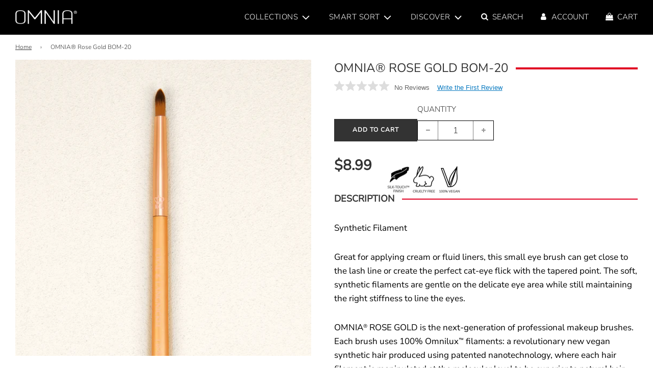

--- FILE ---
content_type: text/html; charset=utf-8
request_url: https://omniabrush.com/products/omnia-rose-gold-precision-liner
body_size: 75256
content:
<!doctype html>
<html class="no-js" lang="en">



  
    
  
    
  
    
  
    
  
    
  
    
  
    
  
    
  
    
  
    
  
    
  
    
  
    
  
    
  
    
  


<head><script>
  !function (w, d, t) {
    w.TiktokAnalyticsObject=t;var ttq=w[t]=w[t]||[];
    ttq.methods=["page","track","identify","instances","debug","on","off","once","ready","alias","group","enableCookie","disableCookie"],
    ttq.setAndDefer=function(t,e){t[e]=function(){t.push([e].concat(Array.prototype.slice.call(arguments,0)))}};for(var i=0;i<ttq.methods.length;i++)ttq.setAndDefer(ttq,ttq.methods[i]);
    ttq.instance=function(t){for(var e=ttq._i[t]||[],n=0;n<ttq.methods.length;n++)ttq.setAndDefer(e,ttq.methods[n]);return e};
    ttq.load=function(e,n){var i="https://analytics.tiktok.com/i18n/pixel/events.js";ttq._i=ttq._i||{},ttq._i[e]=[],ttq._i[e]._u=i,ttq._t=ttq._t||{},ttq._t[e]=+new Date,ttq._o=ttq._o||{},ttq._o[e]=n||{};n=document.createElement("script");n.type="text/javascript",n.async=!0,n.src=i+"?sdkid="+e+"&lib="+t;(e=document.getElementsByTagName("script")[0]).parentNode.insertBefore(n,e)};
    ttq.load('C6AKFJON3BRG7LOIRGJ0'); ttq.page();
  }(window, document, 'ttq');
  </script><style id="stybdy">html body { opacity: 0; transition: opacity .3s; }</style>
  <link rel="preload" as="style" href="//omniabrush.com/cdn/shop/t/223/assets/theme.min.css?v=18450108201046705561765913061">
  <script>
    window.showStyle = function(){
      setTimeout(function(){
        try{ var s=document.querySelector('#stybdy'); if(s) s.remove(); }catch(e){ document.body.style.opacity = 1; }
      }, 500);
    };
  </script><script async src="https://www.googletagmanager.com/gtag/js?id=AW-879009441"></script>
  <script>
    window.dataLayer = window.dataLayer || [];
    function gtag(){ dataLayer.push(arguments); }
    gtag('js', new Date());
    gtag('config', 'AW-879009441', { 'allow_enhanced_conversions': true });
  </script><script>
  (function(w,d,s,l,i){w[l]=w[l]||[];w[l].push({'gtm.start':new Date().getTime(),event:'gtm.js'});
  var f=d.getElementsByTagName(s)[0],j=d.createElement(s),dl=l!='dataLayer'?'&l='+l:'';j.async=true;j.src='https://www.googletagmanager.com/gtm.js?id='+i+dl;f.parentNode.insertBefore(j,f);
  })(window,document,'script','dataLayer','GTM-KPG7WKG3');
  </script><script>
  (function(){
    window.dataLayer = window.dataLayer || [];
    window.addEventListener('message', function(e){
      try{
        if(!e || !e.data || e.data.source !== 'omnia-pixel') return;
        window.dataLayer.push({
          event: 'purchase_from_pixel',
          ecommerce: e.data.payload && e.data.payload.ecommerce || {},
          enhanced_conversion_data: e.data.payload && e.data.payload.enhanced_conversion_data || {}
        });
      }catch(err){}
    });
  })();
  </script>

  <!-- Basic page needs -->
  <meta charset="utf-8">
  <meta http-equiv="X-UA-Compatible" content="IE=edge">

  <link rel="preconnect" href="https://cdn.shopify.com" crossorigin>
  
    <link rel="preconnect" href="https://fonts.shopifycdn.com" crossorigin>
  
  <link rel="preconnect" href="https://fonts.googleapis.com">
  <link rel="preconnect" href="https://fonts.gstatic.com" crossorigin>

  <!-- CSS preloads (swap on load) -->
  <link rel="preload" href="//omniabrush.com/cdn/shop/t/223/assets/font-awesome.min.css?v=67234577834381952701765913042" as="style" onload="this.onload=null;this.rel='stylesheet'">
  <link rel="preload" href="//omniabrush.com/cdn/shop/t/223/assets/swiper.min.css?v=88091268259482038431765913059" as="style" onload="this.onload=null;this.rel='stylesheet'">
  <link rel="preload" href="//omniabrush.com/cdn/shop/t/223/assets/custom.css?v=424603451115951931765913039" as="style" onload="this.onload=null;this.rel='stylesheet'">
  
  

  

  <link rel="preload" as="font" href="//omniabrush.com/cdn/fonts/nunito_sans/nunitosans_n3.dd449b0f52a6ad3150beb6eb8d82627ea34fcb52.woff2" type="font/woff2" crossorigin>
  <link rel="preload" as="font" href="//omniabrush.com/cdn/fonts/nunito_sans/nunitosans_n3.dd449b0f52a6ad3150beb6eb8d82627ea34fcb52.woff2" type="font/woff2" crossorigin>
  <link rel="preload" as="font" href="//omniabrush.com/cdn/fonts/nunito_sans/nunitosans_n3.dd449b0f52a6ad3150beb6eb8d82627ea34fcb52.woff2" type="font/woff2" crossorigin>
<title>
    OMNIA® Rose Gold BOM-20 – OMNIA Brush
  </title>
  
    <meta name="description" content="Synthetic Filament Great for applying cream or fluid liners, this small eye brush can get close to the lash line or create the perfect cat-eye flick with the tapered point. The soft, synthetic filaments are gentle on the delicate eye area while still maintaining the right stiffness to line the eyes. OMNIA® ROSE GOLD is the next-generation of professional makeup brushes. Each brush uses 100% Omnilux™ filaments: a revolutionary new vegan synthetic hair produced using patented nanotechnology, where each hair filament is manipulated at the molecular level to be superior to natural hair. Omnilux™ filaments are super-soft in feel and engineered with superior tips to provide the ultimate application with every stroke. Every brush is handcrafted to perfection, creating the finest brush possible, exceeding all expectations.">
  

  <!-- /snippets/social-meta-tags.liquid -->


<meta property="og:site_name" content="OMNIA Brush">
<meta property="og:url" content="https://omniabrush.com/products/omnia-rose-gold-precision-liner">
<meta property="og:title" content="OMNIA® Rose Gold BOM-20">
<meta property="og:type" content="product">
<meta property="og:description" content="Synthetic Filament Great for applying cream or fluid liners, this small eye brush can get close to the lash line or create the perfect cat-eye flick with the tapered point. The soft, synthetic filaments are gentle on the delicate eye area while still maintaining the right stiffness to line the eyes. OMNIA® ROSE GOLD is the next-generation of professional makeup brushes. Each brush uses 100% Omnilux™ filaments: a revolutionary new vegan synthetic hair produced using patented nanotechnology, where each hair filament is manipulated at the molecular level to be superior to natural hair. Omnilux™ filaments are super-soft in feel and engineered with superior tips to provide the ultimate application with every stroke. Every brush is handcrafted to perfection, creating the finest brush possible, exceeding all expectations.">

  <meta property="og:price:amount" content="8.99">
  <meta property="og:price:currency" content="USD">

<meta property="og:image" content="http://omniabrush.com/cdn/shop/products/BOM-20_main-closeup_1200x1200.png?v=1695522088"><meta property="og:image" content="http://omniabrush.com/cdn/shop/files/BOM-20_profile_1200x1200.png?v=1695803326"><meta property="og:image" content="http://omniabrush.com/cdn/shop/products/BOM-20_481ee796-a59e-43e1-8073-719fa82122e6_1200x1200.png?v=1695803326">
<meta property="og:image:alt" content="omnia-rose-gold-precision-liner | Image1"><meta property="og:image:alt" content="OMNIA® Rose Gold BOM-20"><meta property="og:image:alt" content="omnia-rose-gold-precision-liner | Image3">
<meta property="og:image:secure_url" content="https://omniabrush.com/cdn/shop/products/BOM-20_main-closeup_1200x1200.png?v=1695522088"><meta property="og:image:secure_url" content="https://omniabrush.com/cdn/shop/files/BOM-20_profile_1200x1200.png?v=1695803326"><meta property="og:image:secure_url" content="https://omniabrush.com/cdn/shop/products/BOM-20_481ee796-a59e-43e1-8073-719fa82122e6_1200x1200.png?v=1695803326">


<meta name="twitter:card" content="summary_large_image">
<meta name="twitter:title" content="OMNIA® Rose Gold BOM-20">
<meta name="twitter:description" content="Synthetic Filament Great for applying cream or fluid liners, this small eye brush can get close to the lash line or create the perfect cat-eye flick with the tapered point. The soft, synthetic filaments are gentle on the delicate eye area while still maintaining the right stiffness to line the eyes. OMNIA® ROSE GOLD is the next-generation of professional makeup brushes. Each brush uses 100% Omnilux™ filaments: a revolutionary new vegan synthetic hair produced using patented nanotechnology, where each hair filament is manipulated at the molecular level to be superior to natural hair. Omnilux™ filaments are super-soft in feel and engineered with superior tips to provide the ultimate application with every stroke. Every brush is handcrafted to perfection, creating the finest brush possible, exceeding all expectations.">

<script>
/*! jQuery v1.12.4 | (c) jQuery Foundation | jquery.org/license */
!function(a,b){"object"==typeof module&&"object"==typeof module.exports?module.exports=a.document?b(a,!0):function(a){if(!a.document)throw new Error("jQuery requires a window with a document");return b(a)}:b(a)}("undefined"!=typeof window?window:this,function(a,b){var c=[],d=a.document,e=c.slice,f=c.concat,g=c.push,h=c.indexOf,i={},j=i.toString,k=i.hasOwnProperty,l={},m="1.12.4",n=function(a,b){return new n.fn.init(a,b)},o=/^[\s\uFEFF\xA0]+|[\s\uFEFF\xA0]+$/g,p=/^-ms-/,q=/-([\da-z])/gi,r=function(a,b){return b.toUpperCase()};n.fn=n.prototype={jquery:m,constructor:n,selector:"",length:0,toArray:function(){return e.call(this)},get:function(a){return null!=a?0>a?this[a+this.length]:this[a]:e.call(this)},pushStack:function(a){var b=n.merge(this.constructor(),a);return b.prevObject=this,b.context=this.context,b},each:function(a){return n.each(this,a)},map:function(a){return this.pushStack(n.map(this,function(b,c){return a.call(b,c,b)}))},slice:function(){return this.pushStack(e.apply(this,arguments))},first:function(){return this.eq(0)},last:function(){return this.eq(-1)},eq:function(a){var b=this.length,c=+a+(0>a?b:0);return this.pushStack(c>=0&&b>c?[this[c]]:[])},end:function(){return this.prevObject||this.constructor()},push:g,sort:c.sort,splice:c.splice},n.extend=n.fn.extend=function(){var a,b,c,d,e,f,g=arguments[0]||{},h=1,i=arguments.length,j=!1;for("boolean"==typeof g&&(j=g,g=arguments[h]||{},h++),"object"==typeof g||n.isFunction(g)||(g={}),h===i&&(g=this,h--);i>h;h++)if(null!=(e=arguments[h]))for(d in e)a=g[d],c=e[d],g!==c&&(j&&c&&(n.isPlainObject(c)||(b=n.isArray(c)))?(b?(b=!1,f=a&&n.isArray(a)?a:[]):f=a&&n.isPlainObject(a)?a:{},g[d]=n.extend(j,f,c)):void 0!==c&&(g[d]=c));return g},n.extend({expando:"jQuery"+(m+Math.random()).replace(/\D/g,""),isReady:!0,error:function(a){throw new Error(a)},noop:function(){},isFunction:function(a){return"function"===n.type(a)},isArray:Array.isArray||function(a){return"array"===n.type(a)},isWindow:function(a){return null!=a&&a==a.window},isNumeric:function(a){var b=a&&a.toString();return!n.isArray(a)&&b-parseFloat(b)+1>=0},isEmptyObject:function(a){var b;for(b in a)return!1;return!0},isPlainObject:function(a){var b;if(!a||"object"!==n.type(a)||a.nodeType||n.isWindow(a))return!1;try{if(a.constructor&&!k.call(a,"constructor")&&!k.call(a.constructor.prototype,"isPrototypeOf"))return!1}catch(c){return!1}if(!l.ownFirst)for(b in a)return k.call(a,b);for(b in a);return void 0===b||k.call(a,b)},type:function(a){return null==a?a+"":"object"==typeof a||"function"==typeof a?i[j.call(a)]||"object":typeof a},globalEval:function(b){b&&n.trim(b)&&(a.execScript||function(b){a.eval.call(a,b)})(b)},camelCase:function(a){return a.replace(p,"ms-").replace(q,r)},nodeName:function(a,b){return a.nodeName&&a.nodeName.toLowerCase()===b.toLowerCase()},each:function(a,b){var c,d=0;if(s(a)){for(c=a.length;c>d;d++)if(b.call(a[d],d,a[d])===!1)break}else for(d in a)if(b.call(a[d],d,a[d])===!1)break;return a},trim:function(a){return null==a?"":(a+"").replace(o,"")},makeArray:function(a,b){var c=b||[];return null!=a&&(s(Object(a))?n.merge(c,"string"==typeof a?[a]:a):g.call(c,a)),c},inArray:function(a,b,c){var d;if(b){if(h)return h.call(b,a,c);for(d=b.length,c=c?0>c?Math.max(0,d+c):c:0;d>c;c++)if(c in b&&b[c]===a)return c}return-1},merge:function(a,b){var c=+b.length,d=0,e=a.length;while(c>d)a[e++]=b[d++];if(c!==c)while(void 0!==b[d])a[e++]=b[d++];return a.length=e,a},grep:function(a,b,c){for(var d,e=[],f=0,g=a.length,h=!c;g>f;f++)d=!b(a[f],f),d!==h&&e.push(a[f]);return e},map:function(a,b,c){var d,e,g=0,h=[];if(s(a))for(d=a.length;d>g;g++)e=b(a[g],g,c),null!=e&&h.push(e);else for(g in a)e=b(a[g],g,c),null!=e&&h.push(e);return f.apply([],h)},guid:1,proxy:function(a,b){var c,d,f;return"string"==typeof b&&(f=a[b],b=a,a=f),n.isFunction(a)?(c=e.call(arguments,2),d=function(){return a.apply(b||this,c.concat(e.call(arguments)))},d.guid=a.guid=a.guid||n.guid++,d):void 0},now:function(){return+new Date},support:l}),"function"==typeof Symbol&&(n.fn[Symbol.iterator]=c[Symbol.iterator]),n.each("Boolean Number String Function Array Date RegExp Object Error Symbol".split(" "),function(a,b){i["[object "+b+"]"]=b.toLowerCase()});function s(a){var b=!!a&&"length"in a&&a.length,c=n.type(a);return"function"===c||n.isWindow(a)?!1:"array"===c||0===b||"number"==typeof b&&b>0&&b-1 in a}var t=function(a){var b,c,d,e,f,g,h,i,j,k,l,m,n,o,p,q,r,s,t,u="sizzle"+1*new Date,v=a.document,w=0,x=0,y=ga(),z=ga(),A=ga(),B=function(a,b){return a===b&&(l=!0),0},C=1<<31,D={}.hasOwnProperty,E=[],F=E.pop,G=E.push,H=E.push,I=E.slice,J=function(a,b){for(var c=0,d=a.length;d>c;c++)if(a[c]===b)return c;return-1},K="checked|selected|async|autofocus|autoplay|controls|defer|disabled|hidden|ismap|loop|multiple|open|readonly|required|scoped",L="[\\x20\\t\\r\\n\\f]",M="(?:\\\\.|[\\w-]|[^\\x00-\\xa0])+",N="\\["+L+"*("+M+")(?:"+L+"*([*^$|!~]?=)"+L+"*(?:'((?:\\\\.|[^\\\\'])*)'|\"((?:\\\\.|[^\\\\\"])*)\"|("+M+"))|)"+L+"*\\]",O=":("+M+")(?:\\((('((?:\\\\.|[^\\\\'])*)'|\"((?:\\\\.|[^\\\\\"])*)\")|((?:\\\\.|[^\\\\()[\\]]|"+N+")*)|.*)\\)|)",P=new RegExp(L+"+","g"),Q=new RegExp("^"+L+"+|((?:^|[^\\\\])(?:\\\\.)*)"+L+"+$","g"),R=new RegExp("^"+L+"*,"+L+"*"),S=new RegExp("^"+L+"*([>+~]|"+L+")"+L+"*"),T=new RegExp("="+L+"*([^\\]'\"]*?)"+L+"*\\]","g"),U=new RegExp(O),V=new RegExp("^"+M+"$"),W={ID:new RegExp("^#("+M+")"),CLASS:new RegExp("^\\.("+M+")"),TAG:new RegExp("^("+M+"|[*])"),ATTR:new RegExp("^"+N),PSEUDO:new RegExp("^"+O),CHILD:new RegExp("^:(only|first|last|nth|nth-last)-(child|of-type)(?:\\("+L+"*(even|odd|(([+-]|)(\\d*)n|)"+L+"*(?:([+-]|)"+L+"*(\\d+)|))"+L+"*\\)|)","i"),bool:new RegExp("^(?:"+K+")$","i"),needsContext:new RegExp("^"+L+"*[>+~]|:(even|odd|eq|gt|lt|nth|first|last)(?:\\("+L+"*((?:-\\d)?\\d*)"+L+"*\\)|)(?=[^-]|$)","i")},X=/^(?:input|select|textarea|button)$/i,Y=/^h\d$/i,Z=/^[^{]+\{\s*\[native \w/,$=/^(?:#([\w-]+)|(\w+)|\.([\w-]+))$/,_=/[+~]/,aa=/'|\\/g,ba=new RegExp("\\\\([\\da-f]{1,6}"+L+"?|("+L+")|.)","ig"),ca=function(a,b,c){var d="0x"+b-65536;return d!==d||c?b:0>d?String.fromCharCode(d+65536):String.fromCharCode(d>>10|55296,1023&d|56320)},da=function(){m()};try{H.apply(E=I.call(v.childNodes),v.childNodes),E[v.childNodes.length].nodeType}catch(ea){H={apply:E.length?function(a,b){G.apply(a,I.call(b))}:function(a,b){var c=a.length,d=0;while(a[c++]=b[d++]);a.length=c-1}}}function fa(a,b,d,e){var f,h,j,k,l,o,r,s,w=b&&b.ownerDocument,x=b?b.nodeType:9;if(d=d||[],"string"!=typeof a||!a||1!==x&&9!==x&&11!==x)return d;if(!e&&((b?b.ownerDocument||b:v)!==n&&m(b),b=b||n,p)){if(11!==x&&(o=$.exec(a)))if(f=o[1]){if(9===x){if(!(j=b.getElementById(f)))return d;if(j.id===f)return d.push(j),d}else if(w&&(j=w.getElementById(f))&&t(b,j)&&j.id===f)return d.push(j),d}else{if(o[2])return H.apply(d,b.getElementsByTagName(a)),d;if((f=o[3])&&c.getElementsByClassName&&b.getElementsByClassName)return H.apply(d,b.getElementsByClassName(f)),d}if(c.qsa&&!A[a+" "]&&(!q||!q.test(a))){if(1!==x)w=b,s=a;else if("object"!==b.nodeName.toLowerCase()){(k=b.getAttribute("id"))?k=k.replace(aa,"\\$&"):b.setAttribute("id",k=u),r=g(a),h=r.length,l=V.test(k)?"#"+k:"[id='"+k+"']";while(h--)r[h]=l+" "+qa(r[h]);s=r.join(","),w=_.test(a)&&oa(b.parentNode)||b}if(s)try{return H.apply(d,w.querySelectorAll(s)),d}catch(y){}finally{k===u&&b.removeAttribute("id")}}}return i(a.replace(Q,"$1"),b,d,e)}function ga(){var a=[];function b(c,e){return a.push(c+" ")>d.cacheLength&&delete b[a.shift()],b[c+" "]=e}return b}function ha(a){return a[u]=!0,a}function ia(a){var b=n.createElement("div");try{return!!a(b)}catch(c){return!1}finally{b.parentNode&&b.parentNode.removeChild(b),b=null}}function ja(a,b){var c=a.split("|"),e=c.length;while(e--)d.attrHandle[c[e]]=b}function ka(a,b){var c=b&&a,d=c&&1===a.nodeType&&1===b.nodeType&&(~b.sourceIndex||C)-(~a.sourceIndex||C);if(d)return d;if(c)while(c=c.nextSibling)if(c===b)return-1;return a?1:-1}function la(a){return function(b){var c=b.nodeName.toLowerCase();return"input"===c&&b.type===a}}function ma(a){return function(b){var c=b.nodeName.toLowerCase();return("input"===c||"button"===c)&&b.type===a}}function na(a){return ha(function(b){return b=+b,ha(function(c,d){var e,f=a([],c.length,b),g=f.length;while(g--)c[e=f[g]]&&(c[e]=!(d[e]=c[e]))})})}function oa(a){return a&&"undefined"!=typeof a.getElementsByTagName&&a}c=fa.support={},f=fa.isXML=function(a){var b=a&&(a.ownerDocument||a).documentElement;return b?"HTML"!==b.nodeName:!1},m=fa.setDocument=function(a){var b,e,g=a?a.ownerDocument||a:v;return g!==n&&9===g.nodeType&&g.documentElement?(n=g,o=n.documentElement,p=!f(n),(e=n.defaultView)&&e.top!==e&&(e.addEventListener?e.addEventListener("unload",da,!1):e.attachEvent&&e.attachEvent("onunload",da)),c.attributes=ia(function(a){return a.className="i",!a.getAttribute("className")}),c.getElementsByTagName=ia(function(a){return a.appendChild(n.createComment("")),!a.getElementsByTagName("*").length}),c.getElementsByClassName=Z.test(n.getElementsByClassName),c.getById=ia(function(a){return o.appendChild(a).id=u,!n.getElementsByName||!n.getElementsByName(u).length}),c.getById?(d.find.ID=function(a,b){if("undefined"!=typeof b.getElementById&&p){var c=b.getElementById(a);return c?[c]:[]}},d.filter.ID=function(a){var b=a.replace(ba,ca);return function(a){return a.getAttribute("id")===b}}):(delete d.find.ID,d.filter.ID=function(a){var b=a.replace(ba,ca);return function(a){var c="undefined"!=typeof a.getAttributeNode&&a.getAttributeNode("id");return c&&c.value===b}}),d.find.TAG=c.getElementsByTagName?function(a,b){return"undefined"!=typeof b.getElementsByTagName?b.getElementsByTagName(a):c.qsa?b.querySelectorAll(a):void 0}:function(a,b){var c,d=[],e=0,f=b.getElementsByTagName(a);if("*"===a){while(c=f[e++])1===c.nodeType&&d.push(c);return d}return f},d.find.CLASS=c.getElementsByClassName&&function(a,b){return"undefined"!=typeof b.getElementsByClassName&&p?b.getElementsByClassName(a):void 0},r=[],q=[],(c.qsa=Z.test(n.querySelectorAll))&&(ia(function(a){o.appendChild(a).innerHTML="<a id='"+u+"'></a><select id='"+u+"-\r\\' msallowcapture=''><option selected=''></option></select>",a.querySelectorAll("[msallowcapture^='']").length&&q.push("[*^$]="+L+"*(?:''|\"\")"),a.querySelectorAll("[selected]").length||q.push("\\["+L+"*(?:value|"+K+")"),a.querySelectorAll("[id~="+u+"-]").length||q.push("~="),a.querySelectorAll(":checked").length||q.push(":checked"),a.querySelectorAll("a#"+u+"+*").length||q.push(".#.+[+~]")}),ia(function(a){var b=n.createElement("input");b.setAttribute("type","hidden"),a.appendChild(b).setAttribute("name","D"),a.querySelectorAll("[name=d]").length&&q.push("name"+L+"*[*^$|!~]?="),a.querySelectorAll(":enabled").length||q.push(":enabled",":disabled"),a.querySelectorAll("*,:x"),q.push(",.*:")})),(c.matchesSelector=Z.test(s=o.matches||o.webkitMatchesSelector||o.mozMatchesSelector||o.oMatchesSelector||o.msMatchesSelector))&&ia(function(a){c.disconnectedMatch=s.call(a,"div"),s.call(a,"[s!='']:x"),r.push("!=",O)}),q=q.length&&new RegExp(q.join("|")),r=r.length&&new RegExp(r.join("|")),b=Z.test(o.compareDocumentPosition),t=b||Z.test(o.contains)?function(a,b){var c=9===a.nodeType?a.documentElement:a,d=b&&b.parentNode;return a===d||!(!d||1!==d.nodeType||!(c.contains?c.contains(d):a.compareDocumentPosition&&16&a.compareDocumentPosition(d)))}:function(a,b){if(b)while(b=b.parentNode)if(b===a)return!0;return!1},B=b?function(a,b){if(a===b)return l=!0,0;var d=!a.compareDocumentPosition-!b.compareDocumentPosition;return d?d:(d=(a.ownerDocument||a)===(b.ownerDocument||b)?a.compareDocumentPosition(b):1,1&d||!c.sortDetached&&b.compareDocumentPosition(a)===d?a===n||a.ownerDocument===v&&t(v,a)?-1:b===n||b.ownerDocument===v&&t(v,b)?1:k?J(k,a)-J(k,b):0:4&d?-1:1)}:function(a,b){if(a===b)return l=!0,0;var c,d=0,e=a.parentNode,f=b.parentNode,g=[a],h=[b];if(!e||!f)return a===n?-1:b===n?1:e?-1:f?1:k?J(k,a)-J(k,b):0;if(e===f)return ka(a,b);c=a;while(c=c.parentNode)g.unshift(c);c=b;while(c=c.parentNode)h.unshift(c);while(g[d]===h[d])d++;return d?ka(g[d],h[d]):g[d]===v?-1:h[d]===v?1:0},n):n},fa.matches=function(a,b){return fa(a,null,null,b)},fa.matchesSelector=function(a,b){if((a.ownerDocument||a)!==n&&m(a),b=b.replace(T,"='$1']"),c.matchesSelector&&p&&!A[b+" "]&&(!r||!r.test(b))&&(!q||!q.test(b)))try{var d=s.call(a,b);if(d||c.disconnectedMatch||a.document&&11!==a.document.nodeType)return d}catch(e){}return fa(b,n,null,[a]).length>0},fa.contains=function(a,b){return(a.ownerDocument||a)!==n&&m(a),t(a,b)},fa.attr=function(a,b){(a.ownerDocument||a)!==n&&m(a);var e=d.attrHandle[b.toLowerCase()],f=e&&D.call(d.attrHandle,b.toLowerCase())?e(a,b,!p):void 0;return void 0!==f?f:c.attributes||!p?a.getAttribute(b):(f=a.getAttributeNode(b))&&f.specified?f.value:null},fa.error=function(a){throw new Error("Syntax error, unrecognized expression: "+a)},fa.uniqueSort=function(a){var b,d=[],e=0,f=0;if(l=!c.detectDuplicates,k=!c.sortStable&&a.slice(0),a.sort(B),l){while(b=a[f++])b===a[f]&&(e=d.push(f));while(e--)a.splice(d[e],1)}return k=null,a},e=fa.getText=function(a){var b,c="",d=0,f=a.nodeType;if(f){if(1===f||9===f||11===f){if("string"==typeof a.textContent)return a.textContent;for(a=a.firstChild;a;a=a.nextSibling)c+=e(a)}else if(3===f||4===f)return a.nodeValue}else while(b=a[d++])c+=e(b);return c},d=fa.selectors={cacheLength:50,createPseudo:ha,match:W,attrHandle:{},find:{},relative:{">":{dir:"parentNode",first:!0}," ":{dir:"parentNode"},"+":{dir:"previousSibling",first:!0},"~":{dir:"previousSibling"}},preFilter:{ATTR:function(a){return a[1]=a[1].replace(ba,ca),a[3]=(a[3]||a[4]||a[5]||"").replace(ba,ca),"~="===a[2]&&(a[3]=" "+a[3]+" "),a.slice(0,4)},CHILD:function(a){return a[1]=a[1].toLowerCase(),"nth"===a[1].slice(0,3)?(a[3]||fa.error(a[0]),a[4]=+(a[4]?a[5]+(a[6]||1):2*("even"===a[3]||"odd"===a[3])),a[5]=+(a[7]+a[8]||"odd"===a[3])):a[3]&&fa.error(a[0]),a},PSEUDO:function(a){var b,c=!a[6]&&a[2];return W.CHILD.test(a[0])?null:(a[3]?a[2]=a[4]||a[5]||"":c&&U.test(c)&&(b=g(c,!0))&&(b=c.indexOf(")",c.length-b)-c.length)&&(a[0]=a[0].slice(0,b),a[2]=c.slice(0,b)),a.slice(0,3))}},filter:{TAG:function(a){var b=a.replace(ba,ca).toLowerCase();return"*"===a?function(){return!0}:function(a){return a.nodeName&&a.nodeName.toLowerCase()===b}},CLASS:function(a){var b=y[a+" "];return b||(b=new RegExp("(^|"+L+")"+a+"("+L+"|$)"))&&y(a,function(a){return b.test("string"==typeof a.className&&a.className||"undefined"!=typeof a.getAttribute&&a.getAttribute("class")||"")})},ATTR:function(a,b,c){return function(d){var e=fa.attr(d,a);return null==e?"!="===b:b?(e+="","="===b?e===c:"!="===b?e!==c:"^="===b?c&&0===e.indexOf(c):"*="===b?c&&e.indexOf(c)>-1:"$="===b?c&&e.slice(-c.length)===c:"~="===b?(" "+e.replace(P," ")+" ").indexOf(c)>-1:"|="===b?e===c||e.slice(0,c.length+1)===c+"-":!1):!0}},CHILD:function(a,b,c,d,e){var f="nth"!==a.slice(0,3),g="last"!==a.slice(-4),h="of-type"===b;return 1===d&&0===e?function(a){return!!a.parentNode}:function(b,c,i){var j,k,l,m,n,o,p=f!==g?"nextSibling":"previousSibling",q=b.parentNode,r=h&&b.nodeName.toLowerCase(),s=!i&&!h,t=!1;if(q){if(f){while(p){m=b;while(m=m[p])if(h?m.nodeName.toLowerCase()===r:1===m.nodeType)return!1;o=p="only"===a&&!o&&"nextSibling"}return!0}if(o=[g?q.firstChild:q.lastChild],g&&s){m=q,l=m[u]||(m[u]={}),k=l[m.uniqueID]||(l[m.uniqueID]={}),j=k[a]||[],n=j[0]===w&&j[1],t=n&&j[2],m=n&&q.childNodes[n];while(m=++n&&m&&m[p]||(t=n=0)||o.pop())if(1===m.nodeType&&++t&&m===b){k[a]=[w,n,t];break}}else if(s&&(m=b,l=m[u]||(m[u]={}),k=l[m.uniqueID]||(l[m.uniqueID]={}),j=k[a]||[],n=j[0]===w&&j[1],t=n),t===!1)while(m=++n&&m&&m[p]||(t=n=0)||o.pop())if((h?m.nodeName.toLowerCase()===r:1===m.nodeType)&&++t&&(s&&(l=m[u]||(m[u]={}),k=l[m.uniqueID]||(l[m.uniqueID]={}),k[a]=[w,t]),m===b))break;return t-=e,t===d||t%d===0&&t/d>=0}}},PSEUDO:function(a,b){var c,e=d.pseudos[a]||d.setFilters[a.toLowerCase()]||fa.error("unsupported pseudo: "+a);return e[u]?e(b):e.length>1?(c=[a,a,"",b],d.setFilters.hasOwnProperty(a.toLowerCase())?ha(function(a,c){var d,f=e(a,b),g=f.length;while(g--)d=J(a,f[g]),a[d]=!(c[d]=f[g])}):function(a){return e(a,0,c)}):e}},pseudos:{not:ha(function(a){var b=[],c=[],d=h(a.replace(Q,"$1"));return d[u]?ha(function(a,b,c,e){var f,g=d(a,null,e,[]),h=a.length;while(h--)(f=g[h])&&(a[h]=!(b[h]=f))}):function(a,e,f){return b[0]=a,d(b,null,f,c),b[0]=null,!c.pop()}}),has:ha(function(a){return function(b){return fa(a,b).length>0}}),contains:ha(function(a){return a=a.replace(ba,ca),function(b){return(b.textContent||b.innerText||e(b)).indexOf(a)>-1}}),lang:ha(function(a){return V.test(a||"")||fa.error("unsupported lang: "+a),a=a.replace(ba,ca).toLowerCase(),function(b){var c;do if(c=p?b.lang:b.getAttribute("xml:lang")||b.getAttribute("lang"))return c=c.toLowerCase(),c===a||0===c.indexOf(a+"-");while((b=b.parentNode)&&1===b.nodeType);return!1}}),target:function(b){var c=a.location&&a.location.hash;return c&&c.slice(1)===b.id},root:function(a){return a===o},focus:function(a){return a===n.activeElement&&(!n.hasFocus||n.hasFocus())&&!!(a.type||a.href||~a.tabIndex)},enabled:function(a){return a.disabled===!1},disabled:function(a){return a.disabled===!0},checked:function(a){var b=a.nodeName.toLowerCase();return"input"===b&&!!a.checked||"option"===b&&!!a.selected},selected:function(a){return a.parentNode&&a.parentNode.selectedIndex,a.selected===!0},empty:function(a){for(a=a.firstChild;a;a=a.nextSibling)if(a.nodeType<6)return!1;return!0},parent:function(a){return!d.pseudos.empty(a)},header:function(a){return Y.test(a.nodeName)},input:function(a){return X.test(a.nodeName)},button:function(a){var b=a.nodeName.toLowerCase();return"input"===b&&"button"===a.type||"button"===b},text:function(a){var b;return"input"===a.nodeName.toLowerCase()&&"text"===a.type&&(null==(b=a.getAttribute("type"))||"text"===b.toLowerCase())},first:na(function(){return[0]}),last:na(function(a,b){return[b-1]}),eq:na(function(a,b,c){return[0>c?c+b:c]}),even:na(function(a,b){for(var c=0;b>c;c+=2)a.push(c);return a}),odd:na(function(a,b){for(var c=1;b>c;c+=2)a.push(c);return a}),lt:na(function(a,b,c){for(var d=0>c?c+b:c;--d>=0;)a.push(d);return a}),gt:na(function(a,b,c){for(var d=0>c?c+b:c;++d<b;)a.push(d);return a})}},d.pseudos.nth=d.pseudos.eq;for(b in{radio:!0,checkbox:!0,file:!0,password:!0,image:!0})d.pseudos[b]=la(b);for(b in{submit:!0,reset:!0})d.pseudos[b]=ma(b);function pa(){}pa.prototype=d.filters=d.pseudos,d.setFilters=new pa,g=fa.tokenize=function(a,b){var c,e,f,g,h,i,j,k=z[a+" "];if(k)return b?0:k.slice(0);h=a,i=[],j=d.preFilter;while(h){c&&!(e=R.exec(h))||(e&&(h=h.slice(e[0].length)||h),i.push(f=[])),c=!1,(e=S.exec(h))&&(c=e.shift(),f.push({value:c,type:e[0].replace(Q," ")}),h=h.slice(c.length));for(g in d.filter)!(e=W[g].exec(h))||j[g]&&!(e=j[g](e))||(c=e.shift(),f.push({value:c,type:g,matches:e}),h=h.slice(c.length));if(!c)break}return b?h.length:h?fa.error(a):z(a,i).slice(0)};function qa(a){for(var b=0,c=a.length,d="";c>b;b++)d+=a[b].value;return d}function ra(a,b,c){var d=b.dir,e=c&&"parentNode"===d,f=x++;return b.first?function(b,c,f){while(b=b[d])if(1===b.nodeType||e)return a(b,c,f)}:function(b,c,g){var h,i,j,k=[w,f];if(g){while(b=b[d])if((1===b.nodeType||e)&&a(b,c,g))return!0}else while(b=b[d])if(1===b.nodeType||e){if(j=b[u]||(b[u]={}),i=j[b.uniqueID]||(j[b.uniqueID]={}),(h=i[d])&&h[0]===w&&h[1]===f)return k[2]=h[2];if(i[d]=k,k[2]=a(b,c,g))return!0}}}function sa(a){return a.length>1?function(b,c,d){var e=a.length;while(e--)if(!a[e](b,c,d))return!1;return!0}:a[0]}function ta(a,b,c){for(var d=0,e=b.length;e>d;d++)fa(a,b[d],c);return c}function ua(a,b,c,d,e){for(var f,g=[],h=0,i=a.length,j=null!=b;i>h;h++)(f=a[h])&&(c&&!c(f,d,e)||(g.push(f),j&&b.push(h)));return g}function va(a,b,c,d,e,f){return d&&!d[u]&&(d=va(d)),e&&!e[u]&&(e=va(e,f)),ha(function(f,g,h,i){var j,k,l,m=[],n=[],o=g.length,p=f||ta(b||"*",h.nodeType?[h]:h,[]),q=!a||!f&&b?p:ua(p,m,a,h,i),r=c?e||(f?a:o||d)?[]:g:q;if(c&&c(q,r,h,i),d){j=ua(r,n),d(j,[],h,i),k=j.length;while(k--)(l=j[k])&&(r[n[k]]=!(q[n[k]]=l))}if(f){if(e||a){if(e){j=[],k=r.length;while(k--)(l=r[k])&&j.push(q[k]=l);e(null,r=[],j,i)}k=r.length;while(k--)(l=r[k])&&(j=e?J(f,l):m[k])>-1&&(f[j]=!(g[j]=l))}}else r=ua(r===g?r.splice(o,r.length):r),e?e(null,g,r,i):H.apply(g,r)})}function wa(a){for(var b,c,e,f=a.length,g=d.relative[a[0].type],h=g||d.relative[" "],i=g?1:0,k=ra(function(a){return a===b},h,!0),l=ra(function(a){return J(b,a)>-1},h,!0),m=[function(a,c,d){var e=!g&&(d||c!==j)||((b=c).nodeType?k(a,c,d):l(a,c,d));return b=null,e}];f>i;i++)if(c=d.relative[a[i].type])m=[ra(sa(m),c)];else{if(c=d.filter[a[i].type].apply(null,a[i].matches),c[u]){for(e=++i;f>e;e++)if(d.relative[a[e].type])break;return va(i>1&&sa(m),i>1&&qa(a.slice(0,i-1).concat({value:" "===a[i-2].type?"*":""})).replace(Q,"$1"),c,e>i&&wa(a.slice(i,e)),f>e&&wa(a=a.slice(e)),f>e&&qa(a))}m.push(c)}return sa(m)}function xa(a,b){var c=b.length>0,e=a.length>0,f=function(f,g,h,i,k){var l,o,q,r=0,s="0",t=f&&[],u=[],v=j,x=f||e&&d.find.TAG("*",k),y=w+=null==v?1:Math.random()||.1,z=x.length;for(k&&(j=g===n||g||k);s!==z&&null!=(l=x[s]);s++){if(e&&l){o=0,g||l.ownerDocument===n||(m(l),h=!p);while(q=a[o++])if(q(l,g||n,h)){i.push(l);break}k&&(w=y)}c&&((l=!q&&l)&&r--,f&&t.push(l))}if(r+=s,c&&s!==r){o=0;while(q=b[o++])q(t,u,g,h);if(f){if(r>0)while(s--)t[s]||u[s]||(u[s]=F.call(i));u=ua(u)}H.apply(i,u),k&&!f&&u.length>0&&r+b.length>1&&fa.uniqueSort(i)}return k&&(w=y,j=v),t};return c?ha(f):f}return h=fa.compile=function(a,b){var c,d=[],e=[],f=A[a+" "];if(!f){b||(b=g(a)),c=b.length;while(c--)f=wa(b[c]),f[u]?d.push(f):e.push(f);f=A(a,xa(e,d)),f.selector=a}return f},i=fa.select=function(a,b,e,f){var i,j,k,l,m,n="function"==typeof a&&a,o=!f&&g(a=n.selector||a);if(e=e||[],1===o.length){if(j=o[0]=o[0].slice(0),j.length>2&&"ID"===(k=j[0]).type&&c.getById&&9===b.nodeType&&p&&d.relative[j[1].type]){if(b=(d.find.ID(k.matches[0].replace(ba,ca),b)||[])[0],!b)return e;n&&(b=b.parentNode),a=a.slice(j.shift().value.length)}i=W.needsContext.test(a)?0:j.length;while(i--){if(k=j[i],d.relative[l=k.type])break;if((m=d.find[l])&&(f=m(k.matches[0].replace(ba,ca),_.test(j[0].type)&&oa(b.parentNode)||b))){if(j.splice(i,1),a=f.length&&qa(j),!a)return H.apply(e,f),e;break}}}return(n||h(a,o))(f,b,!p,e,!b||_.test(a)&&oa(b.parentNode)||b),e},c.sortStable=u.split("").sort(B).join("")===u,c.detectDuplicates=!!l,m(),c.sortDetached=ia(function(a){return 1&a.compareDocumentPosition(n.createElement("div"))}),ia(function(a){return a.innerHTML="<a href='#'></a>","#"===a.firstChild.getAttribute("href")})||ja("type|href|height|width",function(a,b,c){return c?void 0:a.getAttribute(b,"type"===b.toLowerCase()?1:2)}),c.attributes&&ia(function(a){return a.innerHTML="<input/>",a.firstChild.setAttribute("value",""),""===a.firstChild.getAttribute("value")})||ja("value",function(a,b,c){return c||"input"!==a.nodeName.toLowerCase()?void 0:a.defaultValue}),ia(function(a){return null==a.getAttribute("disabled")})||ja(K,function(a,b,c){var d;return c?void 0:a[b]===!0?b.toLowerCase():(d=a.getAttributeNode(b))&&d.specified?d.value:null}),fa}(a);n.find=t,n.expr=t.selectors,n.expr[":"]=n.expr.pseudos,n.uniqueSort=n.unique=t.uniqueSort,n.text=t.getText,n.isXMLDoc=t.isXML,n.contains=t.contains;var u=function(a,b,c){var d=[],e=void 0!==c;while((a=a[b])&&9!==a.nodeType)if(1===a.nodeType){if(e&&n(a).is(c))break;d.push(a)}return d},v=function(a,b){for(var c=[];a;a=a.nextSibling)1===a.nodeType&&a!==b&&c.push(a);return c},w=n.expr.match.needsContext,x=/^<([\w-]+)\s*\/?>(?:<\/\1>|)$/,y=/^.[^:#\[\.,]*$/;function z(a,b,c){if(n.isFunction(b))return n.grep(a,function(a,d){return!!b.call(a,d,a)!==c});if(b.nodeType)return n.grep(a,function(a){return a===b!==c});if("string"==typeof b){if(y.test(b))return n.filter(b,a,c);b=n.filter(b,a)}return n.grep(a,function(a){return n.inArray(a,b)>-1!==c})}n.filter=function(a,b,c){var d=b[0];return c&&(a=":not("+a+")"),1===b.length&&1===d.nodeType?n.find.matchesSelector(d,a)?[d]:[]:n.find.matches(a,n.grep(b,function(a){return 1===a.nodeType}))},n.fn.extend({find:function(a){var b,c=[],d=this,e=d.length;if("string"!=typeof a)return this.pushStack(n(a).filter(function(){for(b=0;e>b;b++)if(n.contains(d[b],this))return!0}));for(b=0;e>b;b++)n.find(a,d[b],c);return c=this.pushStack(e>1?n.unique(c):c),c.selector=this.selector?this.selector+" "+a:a,c},filter:function(a){return this.pushStack(z(this,a||[],!1))},not:function(a){return this.pushStack(z(this,a||[],!0))},is:function(a){return!!z(this,"string"==typeof a&&w.test(a)?n(a):a||[],!1).length}});var A,B=/^(?:\s*(<[\w\W]+>)[^>]*|#([\w-]*))$/,C=n.fn.init=function(a,b,c){var e,f;if(!a)return this;if(c=c||A,"string"==typeof a){if(e="<"===a.charAt(0)&&">"===a.charAt(a.length-1)&&a.length>=3?[null,a,null]:B.exec(a),!e||!e[1]&&b)return!b||b.jquery?(b||c).find(a):this.constructor(b).find(a);if(e[1]){if(b=b instanceof n?b[0]:b,n.merge(this,n.parseHTML(e[1],b&&b.nodeType?b.ownerDocument||b:d,!0)),x.test(e[1])&&n.isPlainObject(b))for(e in b)n.isFunction(this[e])?this[e](b[e]):this.attr(e,b[e]);return this}if(f=d.getElementById(e[2]),f&&f.parentNode){if(f.id!==e[2])return A.find(a);this.length=1,this[0]=f}return this.context=d,this.selector=a,this}return a.nodeType?(this.context=this[0]=a,this.length=1,this):n.isFunction(a)?"undefined"!=typeof c.ready?c.ready(a):a(n):(void 0!==a.selector&&(this.selector=a.selector,this.context=a.context),n.makeArray(a,this))};C.prototype=n.fn,A=n(d);var D=/^(?:parents|prev(?:Until|All))/,E={children:!0,contents:!0,next:!0,prev:!0};n.fn.extend({has:function(a){var b,c=n(a,this),d=c.length;return this.filter(function(){for(b=0;d>b;b++)if(n.contains(this,c[b]))return!0})},closest:function(a,b){for(var c,d=0,e=this.length,f=[],g=w.test(a)||"string"!=typeof a?n(a,b||this.context):0;e>d;d++)for(c=this[d];c&&c!==b;c=c.parentNode)if(c.nodeType<11&&(g?g.index(c)>-1:1===c.nodeType&&n.find.matchesSelector(c,a))){f.push(c);break}return this.pushStack(f.length>1?n.uniqueSort(f):f)},index:function(a){return a?"string"==typeof a?n.inArray(this[0],n(a)):n.inArray(a.jquery?a[0]:a,this):this[0]&&this[0].parentNode?this.first().prevAll().length:-1},add:function(a,b){return this.pushStack(n.uniqueSort(n.merge(this.get(),n(a,b))))},addBack:function(a){return this.add(null==a?this.prevObject:this.prevObject.filter(a))}});function F(a,b){do a=a[b];while(a&&1!==a.nodeType);return a}n.each({parent:function(a){var b=a.parentNode;return b&&11!==b.nodeType?b:null},parents:function(a){return u(a,"parentNode")},parentsUntil:function(a,b,c){return u(a,"parentNode",c)},next:function(a){return F(a,"nextSibling")},prev:function(a){return F(a,"previousSibling")},nextAll:function(a){return u(a,"nextSibling")},prevAll:function(a){return u(a,"previousSibling")},nextUntil:function(a,b,c){return u(a,"nextSibling",c)},prevUntil:function(a,b,c){return u(a,"previousSibling",c)},siblings:function(a){return v((a.parentNode||{}).firstChild,a)},children:function(a){return v(a.firstChild)},contents:function(a){return n.nodeName(a,"iframe")?a.contentDocument||a.contentWindow.document:n.merge([],a.childNodes)}},function(a,b){n.fn[a]=function(c,d){var e=n.map(this,b,c);return"Until"!==a.slice(-5)&&(d=c),d&&"string"==typeof d&&(e=n.filter(d,e)),this.length>1&&(E[a]||(e=n.uniqueSort(e)),D.test(a)&&(e=e.reverse())),this.pushStack(e)}});var G=/\S+/g;function H(a){var b={};return n.each(a.match(G)||[],function(a,c){b[c]=!0}),b}n.Callbacks=function(a){a="string"==typeof a?H(a):n.extend({},a);var b,c,d,e,f=[],g=[],h=-1,i=function(){for(e=a.once,d=b=!0;g.length;h=-1){c=g.shift();while(++h<f.length)f[h].apply(c[0],c[1])===!1&&a.stopOnFalse&&(h=f.length,c=!1)}a.memory||(c=!1),b=!1,e&&(f=c?[]:"")},j={add:function(){return f&&(c&&!b&&(h=f.length-1,g.push(c)),function d(b){n.each(b,function(b,c){n.isFunction(c)?a.unique&&j.has(c)||f.push(c):c&&c.length&&"string"!==n.type(c)&&d(c)})}(arguments),c&&!b&&i()),this},remove:function(){return n.each(arguments,function(a,b){var c;while((c=n.inArray(b,f,c))>-1)f.splice(c,1),h>=c&&h--}),this},has:function(a){return a?n.inArray(a,f)>-1:f.length>0},empty:function(){return f&&(f=[]),this},disable:function(){return e=g=[],f=c="",this},disabled:function(){return!f},lock:function(){return e=!0,c||j.disable(),this},locked:function(){return!!e},fireWith:function(a,c){return e||(c=c||[],c=[a,c.slice?c.slice():c],g.push(c),b||i()),this},fire:function(){return j.fireWith(this,arguments),this},fired:function(){return!!d}};return j},n.extend({Deferred:function(a){var b=[["resolve","done",n.Callbacks("once memory"),"resolved"],["reject","fail",n.Callbacks("once memory"),"rejected"],["notify","progress",n.Callbacks("memory")]],c="pending",d={state:function(){return c},always:function(){return e.done(arguments).fail(arguments),this},then:function(){var a=arguments;return n.Deferred(function(c){n.each(b,function(b,f){var g=n.isFunction(a[b])&&a[b];e[f[1]](function(){var a=g&&g.apply(this,arguments);a&&n.isFunction(a.promise)?a.promise().progress(c.notify).done(c.resolve).fail(c.reject):c[f[0]+"With"](this===d?c.promise():this,g?[a]:arguments)})}),a=null}).promise()},promise:function(a){return null!=a?n.extend(a,d):d}},e={};return d.pipe=d.then,n.each(b,function(a,f){var g=f[2],h=f[3];d[f[1]]=g.add,h&&g.add(function(){c=h},b[1^a][2].disable,b[2][2].lock),e[f[0]]=function(){return e[f[0]+"With"](this===e?d:this,arguments),this},e[f[0]+"With"]=g.fireWith}),d.promise(e),a&&a.call(e,e),e},when:function(a){var b=0,c=e.call(arguments),d=c.length,f=1!==d||a&&n.isFunction(a.promise)?d:0,g=1===f?a:n.Deferred(),h=function(a,b,c){return function(d){b[a]=this,c[a]=arguments.length>1?e.call(arguments):d,c===i?g.notifyWith(b,c):--f||g.resolveWith(b,c)}},i,j,k;if(d>1)for(i=new Array(d),j=new Array(d),k=new Array(d);d>b;b++)c[b]&&n.isFunction(c[b].promise)?c[b].promise().progress(h(b,j,i)).done(h(b,k,c)).fail(g.reject):--f;return f||g.resolveWith(k,c),g.promise()}});var I;n.fn.ready=function(a){return n.ready.promise().done(a),this},n.extend({isReady:!1,readyWait:1,holdReady:function(a){a?n.readyWait++:n.ready(!0)},ready:function(a){(a===!0?--n.readyWait:n.isReady)||(n.isReady=!0,a!==!0&&--n.readyWait>0||(I.resolveWith(d,[n]),n.fn.triggerHandler&&(n(d).triggerHandler("ready"),n(d).off("ready"))))}});function J(){d.addEventListener?(d.removeEventListener("DOMContentLoaded",K),a.removeEventListener("load",K)):(d.detachEvent("onreadystatechange",K),a.detachEvent("onload",K))}function K(){(d.addEventListener||"load"===a.event.type||"complete"===d.readyState)&&(J(),n.ready())}n.ready.promise=function(b){if(!I)if(I=n.Deferred(),"complete"===d.readyState||"loading"!==d.readyState&&!d.documentElement.doScroll)a.setTimeout(n.ready);else if(d.addEventListener)d.addEventListener("DOMContentLoaded",K),a.addEventListener("load",K);else{d.attachEvent("onreadystatechange",K),a.attachEvent("onload",K);var c=!1;try{c=null==a.frameElement&&d.documentElement}catch(e){}c&&c.doScroll&&!function f(){if(!n.isReady){try{c.doScroll("left")}catch(b){return a.setTimeout(f,50)}J(),n.ready()}}()}return I.promise(b)},n.ready.promise();var L;for(L in n(l))break;l.ownFirst="0"===L,l.inlineBlockNeedsLayout=!1,n(function(){var a,b,c,e;c=d.getElementsByTagName("body")[0],c&&c.style&&(b=d.createElement("div"),e=d.createElement("div"),e.style.cssText="position:absolute;border:0;width:0;height:0;top:0;left:-9999px",c.appendChild(e).appendChild(b),"undefined"!=typeof b.style.zoom&&(b.style.cssText="display:inline;margin:0;border:0;padding:1px;width:1px;zoom:1",l.inlineBlockNeedsLayout=a=3===b.offsetWidth,a&&(c.style.zoom=1)),c.removeChild(e))}),function(){var a=d.createElement("div");l.deleteExpando=!0;try{delete a.test}catch(b){l.deleteExpando=!1}a=null}();var M=function(a){var b=n.noData[(a.nodeName+" ").toLowerCase()],c=+a.nodeType||1;return 1!==c&&9!==c?!1:!b||b!==!0&&a.getAttribute("classid")===b},N=/^(?:\{[\w\W]*\}|\[[\w\W]*\])$/,O=/([A-Z])/g;function P(a,b,c){if(void 0===c&&1===a.nodeType){var d="data-"+b.replace(O,"-$1").toLowerCase();if(c=a.getAttribute(d),"string"==typeof c){try{c="true"===c?!0:"false"===c?!1:"null"===c?null:+c+""===c?+c:N.test(c)?n.parseJSON(c):c}catch(e){}n.data(a,b,c)}else c=void 0;
}return c}function Q(a){var b;for(b in a)if(("data"!==b||!n.isEmptyObject(a[b]))&&"toJSON"!==b)return!1;return!0}function R(a,b,d,e){if(M(a)){var f,g,h=n.expando,i=a.nodeType,j=i?n.cache:a,k=i?a[h]:a[h]&&h;if(k&&j[k]&&(e||j[k].data)||void 0!==d||"string"!=typeof b)return k||(k=i?a[h]=c.pop()||n.guid++:h),j[k]||(j[k]=i?{}:{toJSON:n.noop}),"object"!=typeof b&&"function"!=typeof b||(e?j[k]=n.extend(j[k],b):j[k].data=n.extend(j[k].data,b)),g=j[k],e||(g.data||(g.data={}),g=g.data),void 0!==d&&(g[n.camelCase(b)]=d),"string"==typeof b?(f=g[b],null==f&&(f=g[n.camelCase(b)])):f=g,f}}function S(a,b,c){if(M(a)){var d,e,f=a.nodeType,g=f?n.cache:a,h=f?a[n.expando]:n.expando;if(g[h]){if(b&&(d=c?g[h]:g[h].data)){n.isArray(b)?b=b.concat(n.map(b,n.camelCase)):b in d?b=[b]:(b=n.camelCase(b),b=b in d?[b]:b.split(" ")),e=b.length;while(e--)delete d[b[e]];if(c?!Q(d):!n.isEmptyObject(d))return}(c||(delete g[h].data,Q(g[h])))&&(f?n.cleanData([a],!0):l.deleteExpando||g!=g.window?delete g[h]:g[h]=void 0)}}}n.extend({cache:{},noData:{"applet ":!0,"embed ":!0,"object ":"clsid:D27CDB6E-AE6D-11cf-96B8-444553540000"},hasData:function(a){return a=a.nodeType?n.cache[a[n.expando]]:a[n.expando],!!a&&!Q(a)},data:function(a,b,c){return R(a,b,c)},removeData:function(a,b){return S(a,b)},_data:function(a,b,c){return R(a,b,c,!0)},_removeData:function(a,b){return S(a,b,!0)}}),n.fn.extend({data:function(a,b){var c,d,e,f=this[0],g=f&&f.attributes;if(void 0===a){if(this.length&&(e=n.data(f),1===f.nodeType&&!n._data(f,"parsedAttrs"))){c=g.length;while(c--)g[c]&&(d=g[c].name,0===d.indexOf("data-")&&(d=n.camelCase(d.slice(5)),P(f,d,e[d])));n._data(f,"parsedAttrs",!0)}return e}return"object"==typeof a?this.each(function(){n.data(this,a)}):arguments.length>1?this.each(function(){n.data(this,a,b)}):f?P(f,a,n.data(f,a)):void 0},removeData:function(a){return this.each(function(){n.removeData(this,a)})}}),n.extend({queue:function(a,b,c){var d;return a?(b=(b||"fx")+"queue",d=n._data(a,b),c&&(!d||n.isArray(c)?d=n._data(a,b,n.makeArray(c)):d.push(c)),d||[]):void 0},dequeue:function(a,b){b=b||"fx";var c=n.queue(a,b),d=c.length,e=c.shift(),f=n._queueHooks(a,b),g=function(){n.dequeue(a,b)};"inprogress"===e&&(e=c.shift(),d--),e&&("fx"===b&&c.unshift("inprogress"),delete f.stop,e.call(a,g,f)),!d&&f&&f.empty.fire()},_queueHooks:function(a,b){var c=b+"queueHooks";return n._data(a,c)||n._data(a,c,{empty:n.Callbacks("once memory").add(function(){n._removeData(a,b+"queue"),n._removeData(a,c)})})}}),n.fn.extend({queue:function(a,b){var c=2;return"string"!=typeof a&&(b=a,a="fx",c--),arguments.length<c?n.queue(this[0],a):void 0===b?this:this.each(function(){var c=n.queue(this,a,b);n._queueHooks(this,a),"fx"===a&&"inprogress"!==c[0]&&n.dequeue(this,a)})},dequeue:function(a){return this.each(function(){n.dequeue(this,a)})},clearQueue:function(a){return this.queue(a||"fx",[])},promise:function(a,b){var c,d=1,e=n.Deferred(),f=this,g=this.length,h=function(){--d||e.resolveWith(f,[f])};"string"!=typeof a&&(b=a,a=void 0),a=a||"fx";while(g--)c=n._data(f[g],a+"queueHooks"),c&&c.empty&&(d++,c.empty.add(h));return h(),e.promise(b)}}),function(){var a;l.shrinkWrapBlocks=function(){if(null!=a)return a;a=!1;var b,c,e;return c=d.getElementsByTagName("body")[0],c&&c.style?(b=d.createElement("div"),e=d.createElement("div"),e.style.cssText="position:absolute;border:0;width:0;height:0;top:0;left:-9999px",c.appendChild(e).appendChild(b),"undefined"!=typeof b.style.zoom&&(b.style.cssText="-webkit-box-sizing:content-box;-moz-box-sizing:content-box;box-sizing:content-box;display:block;margin:0;border:0;padding:1px;width:1px;zoom:1",b.appendChild(d.createElement("div")).style.width="5px",a=3!==b.offsetWidth),c.removeChild(e),a):void 0}}();var T=/[+-]?(?:\d*\.|)\d+(?:[eE][+-]?\d+|)/.source,U=new RegExp("^(?:([+-])=|)("+T+")([a-z%]*)$","i"),V=["Top","Right","Bottom","Left"],W=function(a,b){return a=b||a,"none"===n.css(a,"display")||!n.contains(a.ownerDocument,a)};function X(a,b,c,d){var e,f=1,g=20,h=d?function(){return d.cur()}:function(){return n.css(a,b,"")},i=h(),j=c&&c[3]||(n.cssNumber[b]?"":"px"),k=(n.cssNumber[b]||"px"!==j&&+i)&&U.exec(n.css(a,b));if(k&&k[3]!==j){j=j||k[3],c=c||[],k=+i||1;do f=f||".5",k/=f,n.style(a,b,k+j);while(f!==(f=h()/i)&&1!==f&&--g)}return c&&(k=+k||+i||0,e=c[1]?k+(c[1]+1)*c[2]:+c[2],d&&(d.unit=j,d.start=k,d.end=e)),e}var Y=function(a,b,c,d,e,f,g){var h=0,i=a.length,j=null==c;if("object"===n.type(c)){e=!0;for(h in c)Y(a,b,h,c[h],!0,f,g)}else if(void 0!==d&&(e=!0,n.isFunction(d)||(g=!0),j&&(g?(b.call(a,d),b=null):(j=b,b=function(a,b,c){return j.call(n(a),c)})),b))for(;i>h;h++)b(a[h],c,g?d:d.call(a[h],h,b(a[h],c)));return e?a:j?b.call(a):i?b(a[0],c):f},Z=/^(?:checkbox|radio)$/i,$=/<([\w:-]+)/,_=/^$|\/(?:java|ecma)script/i,aa=/^\s+/,ba="abbr|article|aside|audio|bdi|canvas|data|datalist|details|dialog|figcaption|figure|footer|header|hgroup|main|mark|meter|nav|output|picture|progress|section|summary|template|time|video";function ca(a){var b=ba.split("|"),c=a.createDocumentFragment();if(c.createElement)while(b.length)c.createElement(b.pop());return c}!function(){var a=d.createElement("div"),b=d.createDocumentFragment(),c=d.createElement("input");a.innerHTML="  <link/><table></table><a href='/a'>a</a><input type='checkbox'/>",l.leadingWhitespace=3===a.firstChild.nodeType,l.tbody=!a.getElementsByTagName("tbody").length,l.htmlSerialize=!!a.getElementsByTagName("link").length,l.html5Clone="<:nav></:nav>"!==d.createElement("nav").cloneNode(!0).outerHTML,c.type="checkbox",c.checked=!0,b.appendChild(c),l.appendChecked=c.checked,a.innerHTML="<textarea>x</textarea>",l.noCloneChecked=!!a.cloneNode(!0).lastChild.defaultValue,b.appendChild(a),c=d.createElement("input"),c.setAttribute("type","radio"),c.setAttribute("checked","checked"),c.setAttribute("name","t"),a.appendChild(c),l.checkClone=a.cloneNode(!0).cloneNode(!0).lastChild.checked,l.noCloneEvent=!!a.addEventListener,a[n.expando]=1,l.attributes=!a.getAttribute(n.expando)}();var da={option:[1,"<select multiple='multiple'>","</select>"],legend:[1,"<fieldset>","</fieldset>"],area:[1,"<map>","</map>"],param:[1,"<object>","</object>"],thead:[1,"<table>","</table>"],tr:[2,"<table><tbody>","</tbody></table>"],col:[2,"<table><tbody></tbody><colgroup>","</colgroup></table>"],td:[3,"<table><tbody><tr>","</tr></tbody></table>"],_default:l.htmlSerialize?[0,"",""]:[1,"X<div>","</div>"]};da.optgroup=da.option,da.tbody=da.tfoot=da.colgroup=da.caption=da.thead,da.th=da.td;function ea(a,b){var c,d,e=0,f="undefined"!=typeof a.getElementsByTagName?a.getElementsByTagName(b||"*"):"undefined"!=typeof a.querySelectorAll?a.querySelectorAll(b||"*"):void 0;if(!f)for(f=[],c=a.childNodes||a;null!=(d=c[e]);e++)!b||n.nodeName(d,b)?f.push(d):n.merge(f,ea(d,b));return void 0===b||b&&n.nodeName(a,b)?n.merge([a],f):f}function fa(a,b){for(var c,d=0;null!=(c=a[d]);d++)n._data(c,"globalEval",!b||n._data(b[d],"globalEval"))}var ga=/<|&#?\w+;/,ha=/<tbody/i;function ia(a){Z.test(a.type)&&(a.defaultChecked=a.checked)}function ja(a,b,c,d,e){for(var f,g,h,i,j,k,m,o=a.length,p=ca(b),q=[],r=0;o>r;r++)if(g=a[r],g||0===g)if("object"===n.type(g))n.merge(q,g.nodeType?[g]:g);else if(ga.test(g)){i=i||p.appendChild(b.createElement("div")),j=($.exec(g)||["",""])[1].toLowerCase(),m=da[j]||da._default,i.innerHTML=m[1]+n.htmlPrefilter(g)+m[2],f=m[0];while(f--)i=i.lastChild;if(!l.leadingWhitespace&&aa.test(g)&&q.push(b.createTextNode(aa.exec(g)[0])),!l.tbody){g="table"!==j||ha.test(g)?"<table>"!==m[1]||ha.test(g)?0:i:i.firstChild,f=g&&g.childNodes.length;while(f--)n.nodeName(k=g.childNodes[f],"tbody")&&!k.childNodes.length&&g.removeChild(k)}n.merge(q,i.childNodes),i.textContent="";while(i.firstChild)i.removeChild(i.firstChild);i=p.lastChild}else q.push(b.createTextNode(g));i&&p.removeChild(i),l.appendChecked||n.grep(ea(q,"input"),ia),r=0;while(g=q[r++])if(d&&n.inArray(g,d)>-1)e&&e.push(g);else if(h=n.contains(g.ownerDocument,g),i=ea(p.appendChild(g),"script"),h&&fa(i),c){f=0;while(g=i[f++])_.test(g.type||"")&&c.push(g)}return i=null,p}!function(){var b,c,e=d.createElement("div");for(b in{submit:!0,change:!0,focusin:!0})c="on"+b,(l[b]=c in a)||(e.setAttribute(c,"t"),l[b]=e.attributes[c].expando===!1);e=null}();var ka=/^(?:input|select|textarea)$/i,la=/^key/,ma=/^(?:mouse|pointer|contextmenu|drag|drop)|click/,na=/^(?:focusinfocus|focusoutblur)$/,oa=/^([^.]*)(?:\.(.+)|)/;function pa(){return!0}function qa(){return!1}function ra(){try{return d.activeElement}catch(a){}}function sa(a,b,c,d,e,f){var g,h;if("object"==typeof b){"string"!=typeof c&&(d=d||c,c=void 0);for(h in b)sa(a,h,c,d,b[h],f);return a}if(null==d&&null==e?(e=c,d=c=void 0):null==e&&("string"==typeof c?(e=d,d=void 0):(e=d,d=c,c=void 0)),e===!1)e=qa;else if(!e)return a;return 1===f&&(g=e,e=function(a){return n().off(a),g.apply(this,arguments)},e.guid=g.guid||(g.guid=n.guid++)),a.each(function(){n.event.add(this,b,e,d,c)})}n.event={global:{},add:function(a,b,c,d,e){var f,g,h,i,j,k,l,m,o,p,q,r=n._data(a);if(r){c.handler&&(i=c,c=i.handler,e=i.selector),c.guid||(c.guid=n.guid++),(g=r.events)||(g=r.events={}),(k=r.handle)||(k=r.handle=function(a){return"undefined"==typeof n||a&&n.event.triggered===a.type?void 0:n.event.dispatch.apply(k.elem,arguments)},k.elem=a),b=(b||"").match(G)||[""],h=b.length;while(h--)f=oa.exec(b[h])||[],o=q=f[1],p=(f[2]||"").split(".").sort(),o&&(j=n.event.special[o]||{},o=(e?j.delegateType:j.bindType)||o,j=n.event.special[o]||{},l=n.extend({type:o,origType:q,data:d,handler:c,guid:c.guid,selector:e,needsContext:e&&n.expr.match.needsContext.test(e),namespace:p.join(".")},i),(m=g[o])||(m=g[o]=[],m.delegateCount=0,j.setup&&j.setup.call(a,d,p,k)!==!1||(a.addEventListener?a.addEventListener(o,k,!1):a.attachEvent&&a.attachEvent("on"+o,k))),j.add&&(j.add.call(a,l),l.handler.guid||(l.handler.guid=c.guid)),e?m.splice(m.delegateCount++,0,l):m.push(l),n.event.global[o]=!0);a=null}},remove:function(a,b,c,d,e){var f,g,h,i,j,k,l,m,o,p,q,r=n.hasData(a)&&n._data(a);if(r&&(k=r.events)){b=(b||"").match(G)||[""],j=b.length;while(j--)if(h=oa.exec(b[j])||[],o=q=h[1],p=(h[2]||"").split(".").sort(),o){l=n.event.special[o]||{},o=(d?l.delegateType:l.bindType)||o,m=k[o]||[],h=h[2]&&new RegExp("(^|\\.)"+p.join("\\.(?:.*\\.|)")+"(\\.|$)"),i=f=m.length;while(f--)g=m[f],!e&&q!==g.origType||c&&c.guid!==g.guid||h&&!h.test(g.namespace)||d&&d!==g.selector&&("**"!==d||!g.selector)||(m.splice(f,1),g.selector&&m.delegateCount--,l.remove&&l.remove.call(a,g));i&&!m.length&&(l.teardown&&l.teardown.call(a,p,r.handle)!==!1||n.removeEvent(a,o,r.handle),delete k[o])}else for(o in k)n.event.remove(a,o+b[j],c,d,!0);n.isEmptyObject(k)&&(delete r.handle,n._removeData(a,"events"))}},trigger:function(b,c,e,f){var g,h,i,j,l,m,o,p=[e||d],q=k.call(b,"type")?b.type:b,r=k.call(b,"namespace")?b.namespace.split("."):[];if(i=m=e=e||d,3!==e.nodeType&&8!==e.nodeType&&!na.test(q+n.event.triggered)&&(q.indexOf(".")>-1&&(r=q.split("."),q=r.shift(),r.sort()),h=q.indexOf(":")<0&&"on"+q,b=b[n.expando]?b:new n.Event(q,"object"==typeof b&&b),b.isTrigger=f?2:3,b.namespace=r.join("."),b.rnamespace=b.namespace?new RegExp("(^|\\.)"+r.join("\\.(?:.*\\.|)")+"(\\.|$)"):null,b.result=void 0,b.target||(b.target=e),c=null==c?[b]:n.makeArray(c,[b]),l=n.event.special[q]||{},f||!l.trigger||l.trigger.apply(e,c)!==!1)){if(!f&&!l.noBubble&&!n.isWindow(e)){for(j=l.delegateType||q,na.test(j+q)||(i=i.parentNode);i;i=i.parentNode)p.push(i),m=i;m===(e.ownerDocument||d)&&p.push(m.defaultView||m.parentWindow||a)}o=0;while((i=p[o++])&&!b.isPropagationStopped())b.type=o>1?j:l.bindType||q,g=(n._data(i,"events")||{})[b.type]&&n._data(i,"handle"),g&&g.apply(i,c),g=h&&i[h],g&&g.apply&&M(i)&&(b.result=g.apply(i,c),b.result===!1&&b.preventDefault());if(b.type=q,!f&&!b.isDefaultPrevented()&&(!l._default||l._default.apply(p.pop(),c)===!1)&&M(e)&&h&&e[q]&&!n.isWindow(e)){m=e[h],m&&(e[h]=null),n.event.triggered=q;try{e[q]()}catch(s){}n.event.triggered=void 0,m&&(e[h]=m)}return b.result}},dispatch:function(a){a=n.event.fix(a);var b,c,d,f,g,h=[],i=e.call(arguments),j=(n._data(this,"events")||{})[a.type]||[],k=n.event.special[a.type]||{};if(i[0]=a,a.delegateTarget=this,!k.preDispatch||k.preDispatch.call(this,a)!==!1){h=n.event.handlers.call(this,a,j),b=0;while((f=h[b++])&&!a.isPropagationStopped()){a.currentTarget=f.elem,c=0;while((g=f.handlers[c++])&&!a.isImmediatePropagationStopped())a.rnamespace&&!a.rnamespace.test(g.namespace)||(a.handleObj=g,a.data=g.data,d=((n.event.special[g.origType]||{}).handle||g.handler).apply(f.elem,i),void 0!==d&&(a.result=d)===!1&&(a.preventDefault(),a.stopPropagation()))}return k.postDispatch&&k.postDispatch.call(this,a),a.result}},handlers:function(a,b){var c,d,e,f,g=[],h=b.delegateCount,i=a.target;if(h&&i.nodeType&&("click"!==a.type||isNaN(a.button)||a.button<1))for(;i!=this;i=i.parentNode||this)if(1===i.nodeType&&(i.disabled!==!0||"click"!==a.type)){for(d=[],c=0;h>c;c++)f=b[c],e=f.selector+" ",void 0===d[e]&&(d[e]=f.needsContext?n(e,this).index(i)>-1:n.find(e,this,null,[i]).length),d[e]&&d.push(f);d.length&&g.push({elem:i,handlers:d})}return h<b.length&&g.push({elem:this,handlers:b.slice(h)}),g},fix:function(a){if(a[n.expando])return a;var b,c,e,f=a.type,g=a,h=this.fixHooks[f];h||(this.fixHooks[f]=h=ma.test(f)?this.mouseHooks:la.test(f)?this.keyHooks:{}),e=h.props?this.props.concat(h.props):this.props,a=new n.Event(g),b=e.length;while(b--)c=e[b],a[c]=g[c];return a.target||(a.target=g.srcElement||d),3===a.target.nodeType&&(a.target=a.target.parentNode),a.metaKey=!!a.metaKey,h.filter?h.filter(a,g):a},props:"altKey bubbles cancelable ctrlKey currentTarget detail eventPhase metaKey relatedTarget shiftKey target timeStamp view which".split(" "),fixHooks:{},keyHooks:{props:"char charCode key keyCode".split(" "),filter:function(a,b){return null==a.which&&(a.which=null!=b.charCode?b.charCode:b.keyCode),a}},mouseHooks:{props:"button buttons clientX clientY fromElement offsetX offsetY pageX pageY screenX screenY toElement".split(" "),filter:function(a,b){var c,e,f,g=b.button,h=b.fromElement;return null==a.pageX&&null!=b.clientX&&(e=a.target.ownerDocument||d,f=e.documentElement,c=e.body,a.pageX=b.clientX+(f&&f.scrollLeft||c&&c.scrollLeft||0)-(f&&f.clientLeft||c&&c.clientLeft||0),a.pageY=b.clientY+(f&&f.scrollTop||c&&c.scrollTop||0)-(f&&f.clientTop||c&&c.clientTop||0)),!a.relatedTarget&&h&&(a.relatedTarget=h===a.target?b.toElement:h),a.which||void 0===g||(a.which=1&g?1:2&g?3:4&g?2:0),a}},special:{load:{noBubble:!0},focus:{trigger:function(){if(this!==ra()&&this.focus)try{return this.focus(),!1}catch(a){}},delegateType:"focusin"},blur:{trigger:function(){return this===ra()&&this.blur?(this.blur(),!1):void 0},delegateType:"focusout"},click:{trigger:function(){return n.nodeName(this,"input")&&"checkbox"===this.type&&this.click?(this.click(),!1):void 0},_default:function(a){return n.nodeName(a.target,"a")}},beforeunload:{postDispatch:function(a){void 0!==a.result&&a.originalEvent&&(a.originalEvent.returnValue=a.result)}}},simulate:function(a,b,c){var d=n.extend(new n.Event,c,{type:a,isSimulated:!0});n.event.trigger(d,null,b),d.isDefaultPrevented()&&c.preventDefault()}},n.removeEvent=d.removeEventListener?function(a,b,c){a.removeEventListener&&a.removeEventListener(b,c)}:function(a,b,c){var d="on"+b;a.detachEvent&&("undefined"==typeof a[d]&&(a[d]=null),a.detachEvent(d,c))},n.Event=function(a,b){return this instanceof n.Event?(a&&a.type?(this.originalEvent=a,this.type=a.type,this.isDefaultPrevented=a.defaultPrevented||void 0===a.defaultPrevented&&a.returnValue===!1?pa:qa):this.type=a,b&&n.extend(this,b),this.timeStamp=a&&a.timeStamp||n.now(),void(this[n.expando]=!0)):new n.Event(a,b)},n.Event.prototype={constructor:n.Event,isDefaultPrevented:qa,isPropagationStopped:qa,isImmediatePropagationStopped:qa,preventDefault:function(){var a=this.originalEvent;this.isDefaultPrevented=pa,a&&(a.preventDefault?a.preventDefault():a.returnValue=!1)},stopPropagation:function(){var a=this.originalEvent;this.isPropagationStopped=pa,a&&!this.isSimulated&&(a.stopPropagation&&a.stopPropagation(),a.cancelBubble=!0)},stopImmediatePropagation:function(){var a=this.originalEvent;this.isImmediatePropagationStopped=pa,a&&a.stopImmediatePropagation&&a.stopImmediatePropagation(),this.stopPropagation()}},n.each({mouseenter:"mouseover",mouseleave:"mouseout",pointerenter:"pointerover",pointerleave:"pointerout"},function(a,b){n.event.special[a]={delegateType:b,bindType:b,handle:function(a){var c,d=this,e=a.relatedTarget,f=a.handleObj;return e&&(e===d||n.contains(d,e))||(a.type=f.origType,c=f.handler.apply(this,arguments),a.type=b),c}}}),l.submit||(n.event.special.submit={setup:function(){return n.nodeName(this,"form")?!1:void n.event.add(this,"click._submit keypress._submit",function(a){var b=a.target,c=n.nodeName(b,"input")||n.nodeName(b,"button")?n.prop(b,"form"):void 0;c&&!n._data(c,"submit")&&(n.event.add(c,"submit._submit",function(a){a._submitBubble=!0}),n._data(c,"submit",!0))})},postDispatch:function(a){a._submitBubble&&(delete a._submitBubble,this.parentNode&&!a.isTrigger&&n.event.simulate("submit",this.parentNode,a))},teardown:function(){return n.nodeName(this,"form")?!1:void n.event.remove(this,"._submit")}}),l.change||(n.event.special.change={setup:function(){return ka.test(this.nodeName)?("checkbox"!==this.type&&"radio"!==this.type||(n.event.add(this,"propertychange._change",function(a){"checked"===a.originalEvent.propertyName&&(this._justChanged=!0)}),n.event.add(this,"click._change",function(a){this._justChanged&&!a.isTrigger&&(this._justChanged=!1),n.event.simulate("change",this,a)})),!1):void n.event.add(this,"beforeactivate._change",function(a){var b=a.target;ka.test(b.nodeName)&&!n._data(b,"change")&&(n.event.add(b,"change._change",function(a){!this.parentNode||a.isSimulated||a.isTrigger||n.event.simulate("change",this.parentNode,a)}),n._data(b,"change",!0))})},handle:function(a){var b=a.target;return this!==b||a.isSimulated||a.isTrigger||"radio"!==b.type&&"checkbox"!==b.type?a.handleObj.handler.apply(this,arguments):void 0},teardown:function(){return n.event.remove(this,"._change"),!ka.test(this.nodeName)}}),l.focusin||n.each({focus:"focusin",blur:"focusout"},function(a,b){var c=function(a){n.event.simulate(b,a.target,n.event.fix(a))};n.event.special[b]={setup:function(){var d=this.ownerDocument||this,e=n._data(d,b);e||d.addEventListener(a,c,!0),n._data(d,b,(e||0)+1)},teardown:function(){var d=this.ownerDocument||this,e=n._data(d,b)-1;e?n._data(d,b,e):(d.removeEventListener(a,c,!0),n._removeData(d,b))}}}),n.fn.extend({on:function(a,b,c,d){return sa(this,a,b,c,d)},one:function(a,b,c,d){return sa(this,a,b,c,d,1)},off:function(a,b,c){var d,e;if(a&&a.preventDefault&&a.handleObj)return d=a.handleObj,n(a.delegateTarget).off(d.namespace?d.origType+"."+d.namespace:d.origType,d.selector,d.handler),this;if("object"==typeof a){for(e in a)this.off(e,b,a[e]);return this}return b!==!1&&"function"!=typeof b||(c=b,b=void 0),c===!1&&(c=qa),this.each(function(){n.event.remove(this,a,c,b)})},trigger:function(a,b){return this.each(function(){n.event.trigger(a,b,this)})},triggerHandler:function(a,b){var c=this[0];return c?n.event.trigger(a,b,c,!0):void 0}});var ta=/ jQuery\d+="(?:null|\d+)"/g,ua=new RegExp("<(?:"+ba+")[\\s/>]","i"),va=/<(?!area|br|col|embed|hr|img|input|link|meta|param)(([\w:-]+)[^>]*)\/>/gi,wa=/<script|<style|<link/i,xa=/checked\s*(?:[^=]|=\s*.checked.)/i,ya=/^true\/(.*)/,za=/^\s*<!(?:\[CDATA\[|--)|(?:\]\]|--)>\s*$/g,Aa=ca(d),Ba=Aa.appendChild(d.createElement("div"));function Ca(a,b){return n.nodeName(a,"table")&&n.nodeName(11!==b.nodeType?b:b.firstChild,"tr")?a.getElementsByTagName("tbody")[0]||a.appendChild(a.ownerDocument.createElement("tbody")):a}function Da(a){return a.type=(null!==n.find.attr(a,"type"))+"/"+a.type,a}function Ea(a){var b=ya.exec(a.type);return b?a.type=b[1]:a.removeAttribute("type"),a}function Fa(a,b){if(1===b.nodeType&&n.hasData(a)){var c,d,e,f=n._data(a),g=n._data(b,f),h=f.events;if(h){delete g.handle,g.events={};for(c in h)for(d=0,e=h[c].length;e>d;d++)n.event.add(b,c,h[c][d])}g.data&&(g.data=n.extend({},g.data))}}function Ga(a,b){var c,d,e;if(1===b.nodeType){if(c=b.nodeName.toLowerCase(),!l.noCloneEvent&&b[n.expando]){e=n._data(b);for(d in e.events)n.removeEvent(b,d,e.handle);b.removeAttribute(n.expando)}"script"===c&&b.text!==a.text?(Da(b).text=a.text,Ea(b)):"object"===c?(b.parentNode&&(b.outerHTML=a.outerHTML),l.html5Clone&&a.innerHTML&&!n.trim(b.innerHTML)&&(b.innerHTML=a.innerHTML)):"input"===c&&Z.test(a.type)?(b.defaultChecked=b.checked=a.checked,b.value!==a.value&&(b.value=a.value)):"option"===c?b.defaultSelected=b.selected=a.defaultSelected:"input"!==c&&"textarea"!==c||(b.defaultValue=a.defaultValue)}}function Ha(a,b,c,d){b=f.apply([],b);var e,g,h,i,j,k,m=0,o=a.length,p=o-1,q=b[0],r=n.isFunction(q);if(r||o>1&&"string"==typeof q&&!l.checkClone&&xa.test(q))return a.each(function(e){var f=a.eq(e);r&&(b[0]=q.call(this,e,f.html())),Ha(f,b,c,d)});if(o&&(k=ja(b,a[0].ownerDocument,!1,a,d),e=k.firstChild,1===k.childNodes.length&&(k=e),e||d)){for(i=n.map(ea(k,"script"),Da),h=i.length;o>m;m++)g=k,m!==p&&(g=n.clone(g,!0,!0),h&&n.merge(i,ea(g,"script"))),c.call(a[m],g,m);if(h)for(j=i[i.length-1].ownerDocument,n.map(i,Ea),m=0;h>m;m++)g=i[m],_.test(g.type||"")&&!n._data(g,"globalEval")&&n.contains(j,g)&&(g.src?n._evalUrl&&n._evalUrl(g.src):n.globalEval((g.text||g.textContent||g.innerHTML||"").replace(za,"")));k=e=null}return a}function Ia(a,b,c){for(var d,e=b?n.filter(b,a):a,f=0;null!=(d=e[f]);f++)c||1!==d.nodeType||n.cleanData(ea(d)),d.parentNode&&(c&&n.contains(d.ownerDocument,d)&&fa(ea(d,"script")),d.parentNode.removeChild(d));return a}n.extend({htmlPrefilter:function(a){return a.replace(va,"<$1></$2>")},clone:function(a,b,c){var d,e,f,g,h,i=n.contains(a.ownerDocument,a);if(l.html5Clone||n.isXMLDoc(a)||!ua.test("<"+a.nodeName+">")?f=a.cloneNode(!0):(Ba.innerHTML=a.outerHTML,Ba.removeChild(f=Ba.firstChild)),!(l.noCloneEvent&&l.noCloneChecked||1!==a.nodeType&&11!==a.nodeType||n.isXMLDoc(a)))for(d=ea(f),h=ea(a),g=0;null!=(e=h[g]);++g)d[g]&&Ga(e,d[g]);if(b)if(c)for(h=h||ea(a),d=d||ea(f),g=0;null!=(e=h[g]);g++)Fa(e,d[g]);else Fa(a,f);return d=ea(f,"script"),d.length>0&&fa(d,!i&&ea(a,"script")),d=h=e=null,f},cleanData:function(a,b){for(var d,e,f,g,h=0,i=n.expando,j=n.cache,k=l.attributes,m=n.event.special;null!=(d=a[h]);h++)if((b||M(d))&&(f=d[i],g=f&&j[f])){if(g.events)for(e in g.events)m[e]?n.event.remove(d,e):n.removeEvent(d,e,g.handle);j[f]&&(delete j[f],k||"undefined"==typeof d.removeAttribute?d[i]=void 0:d.removeAttribute(i),c.push(f))}}}),n.fn.extend({domManip:Ha,detach:function(a){return Ia(this,a,!0)},remove:function(a){return Ia(this,a)},text:function(a){return Y(this,function(a){return void 0===a?n.text(this):this.empty().append((this[0]&&this[0].ownerDocument||d).createTextNode(a))},null,a,arguments.length)},append:function(){return Ha(this,arguments,function(a){if(1===this.nodeType||11===this.nodeType||9===this.nodeType){var b=Ca(this,a);b.appendChild(a)}})},prepend:function(){return Ha(this,arguments,function(a){if(1===this.nodeType||11===this.nodeType||9===this.nodeType){var b=Ca(this,a);b.insertBefore(a,b.firstChild)}})},before:function(){return Ha(this,arguments,function(a){this.parentNode&&this.parentNode.insertBefore(a,this)})},after:function(){return Ha(this,arguments,function(a){this.parentNode&&this.parentNode.insertBefore(a,this.nextSibling)})},empty:function(){for(var a,b=0;null!=(a=this[b]);b++){1===a.nodeType&&n.cleanData(ea(a,!1));while(a.firstChild)a.removeChild(a.firstChild);a.options&&n.nodeName(a,"select")&&(a.options.length=0)}return this},clone:function(a,b){return a=null==a?!1:a,b=null==b?a:b,this.map(function(){return n.clone(this,a,b)})},html:function(a){return Y(this,function(a){var b=this[0]||{},c=0,d=this.length;if(void 0===a)return 1===b.nodeType?b.innerHTML.replace(ta,""):void 0;if("string"==typeof a&&!wa.test(a)&&(l.htmlSerialize||!ua.test(a))&&(l.leadingWhitespace||!aa.test(a))&&!da[($.exec(a)||["",""])[1].toLowerCase()]){a=n.htmlPrefilter(a);try{for(;d>c;c++)b=this[c]||{},1===b.nodeType&&(n.cleanData(ea(b,!1)),b.innerHTML=a);b=0}catch(e){}}b&&this.empty().append(a)},null,a,arguments.length)},replaceWith:function(){var a=[];return Ha(this,arguments,function(b){var c=this.parentNode;n.inArray(this,a)<0&&(n.cleanData(ea(this)),c&&c.replaceChild(b,this))},a)}}),n.each({appendTo:"append",prependTo:"prepend",insertBefore:"before",insertAfter:"after",replaceAll:"replaceWith"},function(a,b){n.fn[a]=function(a){for(var c,d=0,e=[],f=n(a),h=f.length-1;h>=d;d++)c=d===h?this:this.clone(!0),n(f[d])[b](c),g.apply(e,c.get());return this.pushStack(e)}});var Ja,Ka={HTML:"block",BODY:"block"};function La(a,b){var c=n(b.createElement(a)).appendTo(b.body),d=n.css(c[0],"display");return c.detach(),d}function Ma(a){var b=d,c=Ka[a];return c||(c=La(a,b),"none"!==c&&c||(Ja=(Ja||n("<iframe frameborder='0' width='0' height='0'/>")).appendTo(b.documentElement),b=(Ja[0].contentWindow||Ja[0].contentDocument).document,b.write(),b.close(),c=La(a,b),Ja.detach()),Ka[a]=c),c}var Na=/^margin/,Oa=new RegExp("^("+T+")(?!px)[a-z%]+$","i"),Pa=function(a,b,c,d){var e,f,g={};for(f in b)g[f]=a.style[f],a.style[f]=b[f];e=c.apply(a,d||[]);for(f in b)a.style[f]=g[f];return e},Qa=d.documentElement;!function(){var b,c,e,f,g,h,i=d.createElement("div"),j=d.createElement("div");if(j.style){j.style.cssText="float:left;opacity:.5",l.opacity="0.5"===j.style.opacity,l.cssFloat=!!j.style.cssFloat,j.style.backgroundClip="content-box",j.cloneNode(!0).style.backgroundClip="",l.clearCloneStyle="content-box"===j.style.backgroundClip,i=d.createElement("div"),i.style.cssText="border:0;width:8px;height:0;top:0;left:-9999px;padding:0;margin-top:1px;position:absolute",j.innerHTML="",i.appendChild(j),l.boxSizing=""===j.style.boxSizing||""===j.style.MozBoxSizing||""===j.style.WebkitBoxSizing,n.extend(l,{reliableHiddenOffsets:function(){return null==b&&k(),f},boxSizingReliable:function(){return null==b&&k(),e},pixelMarginRight:function(){return null==b&&k(),c},pixelPosition:function(){return null==b&&k(),b},reliableMarginRight:function(){return null==b&&k(),g},reliableMarginLeft:function(){return null==b&&k(),h}});function k(){var k,l,m=d.documentElement;m.appendChild(i),j.style.cssText="-webkit-box-sizing:border-box;box-sizing:border-box;position:relative;display:block;margin:auto;border:1px;padding:1px;top:1%;width:50%",b=e=h=!1,c=g=!0,a.getComputedStyle&&(l=a.getComputedStyle(j),b="1%"!==(l||{}).top,h="2px"===(l||{}).marginLeft,e="4px"===(l||{width:"4px"}).width,j.style.marginRight="50%",c="4px"===(l||{marginRight:"4px"}).marginRight,k=j.appendChild(d.createElement("div")),k.style.cssText=j.style.cssText="-webkit-box-sizing:content-box;-moz-box-sizing:content-box;box-sizing:content-box;display:block;margin:0;border:0;padding:0",k.style.marginRight=k.style.width="0",j.style.width="1px",g=!parseFloat((a.getComputedStyle(k)||{}).marginRight),j.removeChild(k)),j.style.display="none",f=0===j.getClientRects().length,f&&(j.style.display="",j.innerHTML="<table><tr><td></td><td>t</td></tr></table>",j.childNodes[0].style.borderCollapse="separate",k=j.getElementsByTagName("td"),k[0].style.cssText="margin:0;border:0;padding:0;display:none",f=0===k[0].offsetHeight,f&&(k[0].style.display="",k[1].style.display="none",f=0===k[0].offsetHeight)),m.removeChild(i)}}}();var Ra,Sa,Ta=/^(top|right|bottom|left)$/;a.getComputedStyle?(Ra=function(b){var c=b.ownerDocument.defaultView;return c&&c.opener||(c=a),c.getComputedStyle(b)},Sa=function(a,b,c){var d,e,f,g,h=a.style;return c=c||Ra(a),g=c?c.getPropertyValue(b)||c[b]:void 0,""!==g&&void 0!==g||n.contains(a.ownerDocument,a)||(g=n.style(a,b)),c&&!l.pixelMarginRight()&&Oa.test(g)&&Na.test(b)&&(d=h.width,e=h.minWidth,f=h.maxWidth,h.minWidth=h.maxWidth=h.width=g,g=c.width,h.width=d,h.minWidth=e,h.maxWidth=f),void 0===g?g:g+""}):Qa.currentStyle&&(Ra=function(a){return a.currentStyle},Sa=function(a,b,c){var d,e,f,g,h=a.style;return c=c||Ra(a),g=c?c[b]:void 0,null==g&&h&&h[b]&&(g=h[b]),Oa.test(g)&&!Ta.test(b)&&(d=h.left,e=a.runtimeStyle,f=e&&e.left,f&&(e.left=a.currentStyle.left),h.left="fontSize"===b?"1em":g,g=h.pixelLeft+"px",h.left=d,f&&(e.left=f)),void 0===g?g:g+""||"auto"});function Ua(a,b){return{get:function(){return a()?void delete this.get:(this.get=b).apply(this,arguments)}}}var Va=/alpha\([^)]*\)/i,Wa=/opacity\s*=\s*([^)]*)/i,Xa=/^(none|table(?!-c[ea]).+)/,Ya=new RegExp("^("+T+")(.*)$","i"),Za={position:"absolute",visibility:"hidden",display:"block"},$a={letterSpacing:"0",fontWeight:"400"},_a=["Webkit","O","Moz","ms"],ab=d.createElement("div").style;function bb(a){if(a in ab)return a;var b=a.charAt(0).toUpperCase()+a.slice(1),c=_a.length;while(c--)if(a=_a[c]+b,a in ab)return a}function cb(a,b){for(var c,d,e,f=[],g=0,h=a.length;h>g;g++)d=a[g],d.style&&(f[g]=n._data(d,"olddisplay"),c=d.style.display,b?(f[g]||"none"!==c||(d.style.display=""),""===d.style.display&&W(d)&&(f[g]=n._data(d,"olddisplay",Ma(d.nodeName)))):(e=W(d),(c&&"none"!==c||!e)&&n._data(d,"olddisplay",e?c:n.css(d,"display"))));for(g=0;h>g;g++)d=a[g],d.style&&(b&&"none"!==d.style.display&&""!==d.style.display||(d.style.display=b?f[g]||"":"none"));return a}function db(a,b,c){var d=Ya.exec(b);return d?Math.max(0,d[1]-(c||0))+(d[2]||"px"):b}function eb(a,b,c,d,e){for(var f=c===(d?"border":"content")?4:"width"===b?1:0,g=0;4>f;f+=2)"margin"===c&&(g+=n.css(a,c+V[f],!0,e)),d?("content"===c&&(g-=n.css(a,"padding"+V[f],!0,e)),"margin"!==c&&(g-=n.css(a,"border"+V[f]+"Width",!0,e))):(g+=n.css(a,"padding"+V[f],!0,e),"padding"!==c&&(g+=n.css(a,"border"+V[f]+"Width",!0,e)));return g}function fb(a,b,c){var d=!0,e="width"===b?a.offsetWidth:a.offsetHeight,f=Ra(a),g=l.boxSizing&&"border-box"===n.css(a,"boxSizing",!1,f);if(0>=e||null==e){if(e=Sa(a,b,f),(0>e||null==e)&&(e=a.style[b]),Oa.test(e))return e;d=g&&(l.boxSizingReliable()||e===a.style[b]),e=parseFloat(e)||0}return e+eb(a,b,c||(g?"border":"content"),d,f)+"px"}n.extend({cssHooks:{opacity:{get:function(a,b){if(b){var c=Sa(a,"opacity");return""===c?"1":c}}}},cssNumber:{animationIterationCount:!0,columnCount:!0,fillOpacity:!0,flexGrow:!0,flexShrink:!0,fontWeight:!0,lineHeight:!0,opacity:!0,order:!0,orphans:!0,widows:!0,zIndex:!0,zoom:!0},cssProps:{"float":l.cssFloat?"cssFloat":"styleFloat"},style:function(a,b,c,d){if(a&&3!==a.nodeType&&8!==a.nodeType&&a.style){var e,f,g,h=n.camelCase(b),i=a.style;if(b=n.cssProps[h]||(n.cssProps[h]=bb(h)||h),g=n.cssHooks[b]||n.cssHooks[h],void 0===c)return g&&"get"in g&&void 0!==(e=g.get(a,!1,d))?e:i[b];if(f=typeof c,"string"===f&&(e=U.exec(c))&&e[1]&&(c=X(a,b,e),f="number"),null!=c&&c===c&&("number"===f&&(c+=e&&e[3]||(n.cssNumber[h]?"":"px")),l.clearCloneStyle||""!==c||0!==b.indexOf("background")||(i[b]="inherit"),!(g&&"set"in g&&void 0===(c=g.set(a,c,d)))))try{i[b]=c}catch(j){}}},css:function(a,b,c,d){var e,f,g,h=n.camelCase(b);return b=n.cssProps[h]||(n.cssProps[h]=bb(h)||h),g=n.cssHooks[b]||n.cssHooks[h],g&&"get"in g&&(f=g.get(a,!0,c)),void 0===f&&(f=Sa(a,b,d)),"normal"===f&&b in $a&&(f=$a[b]),""===c||c?(e=parseFloat(f),c===!0||isFinite(e)?e||0:f):f}}),n.each(["height","width"],function(a,b){n.cssHooks[b]={get:function(a,c,d){return c?Xa.test(n.css(a,"display"))&&0===a.offsetWidth?Pa(a,Za,function(){return fb(a,b,d)}):fb(a,b,d):void 0},set:function(a,c,d){var e=d&&Ra(a);return db(a,c,d?eb(a,b,d,l.boxSizing&&"border-box"===n.css(a,"boxSizing",!1,e),e):0)}}}),l.opacity||(n.cssHooks.opacity={get:function(a,b){return Wa.test((b&&a.currentStyle?a.currentStyle.filter:a.style.filter)||"")?.01*parseFloat(RegExp.$1)+"":b?"1":""},set:function(a,b){var c=a.style,d=a.currentStyle,e=n.isNumeric(b)?"alpha(opacity="+100*b+")":"",f=d&&d.filter||c.filter||"";c.zoom=1,(b>=1||""===b)&&""===n.trim(f.replace(Va,""))&&c.removeAttribute&&(c.removeAttribute("filter"),""===b||d&&!d.filter)||(c.filter=Va.test(f)?f.replace(Va,e):f+" "+e)}}),n.cssHooks.marginRight=Ua(l.reliableMarginRight,function(a,b){return b?Pa(a,{display:"inline-block"},Sa,[a,"marginRight"]):void 0}),n.cssHooks.marginLeft=Ua(l.reliableMarginLeft,function(a,b){return b?(parseFloat(Sa(a,"marginLeft"))||(n.contains(a.ownerDocument,a)?a.getBoundingClientRect().left-Pa(a,{
marginLeft:0},function(){return a.getBoundingClientRect().left}):0))+"px":void 0}),n.each({margin:"",padding:"",border:"Width"},function(a,b){n.cssHooks[a+b]={expand:function(c){for(var d=0,e={},f="string"==typeof c?c.split(" "):[c];4>d;d++)e[a+V[d]+b]=f[d]||f[d-2]||f[0];return e}},Na.test(a)||(n.cssHooks[a+b].set=db)}),n.fn.extend({css:function(a,b){return Y(this,function(a,b,c){var d,e,f={},g=0;if(n.isArray(b)){for(d=Ra(a),e=b.length;e>g;g++)f[b[g]]=n.css(a,b[g],!1,d);return f}return void 0!==c?n.style(a,b,c):n.css(a,b)},a,b,arguments.length>1)},show:function(){return cb(this,!0)},hide:function(){return cb(this)},toggle:function(a){return"boolean"==typeof a?a?this.show():this.hide():this.each(function(){W(this)?n(this).show():n(this).hide()})}});function gb(a,b,c,d,e){return new gb.prototype.init(a,b,c,d,e)}n.Tween=gb,gb.prototype={constructor:gb,init:function(a,b,c,d,e,f){this.elem=a,this.prop=c,this.easing=e||n.easing._default,this.options=b,this.start=this.now=this.cur(),this.end=d,this.unit=f||(n.cssNumber[c]?"":"px")},cur:function(){var a=gb.propHooks[this.prop];return a&&a.get?a.get(this):gb.propHooks._default.get(this)},run:function(a){var b,c=gb.propHooks[this.prop];return this.options.duration?this.pos=b=n.easing[this.easing](a,this.options.duration*a,0,1,this.options.duration):this.pos=b=a,this.now=(this.end-this.start)*b+this.start,this.options.step&&this.options.step.call(this.elem,this.now,this),c&&c.set?c.set(this):gb.propHooks._default.set(this),this}},gb.prototype.init.prototype=gb.prototype,gb.propHooks={_default:{get:function(a){var b;return 1!==a.elem.nodeType||null!=a.elem[a.prop]&&null==a.elem.style[a.prop]?a.elem[a.prop]:(b=n.css(a.elem,a.prop,""),b&&"auto"!==b?b:0)},set:function(a){n.fx.step[a.prop]?n.fx.step[a.prop](a):1!==a.elem.nodeType||null==a.elem.style[n.cssProps[a.prop]]&&!n.cssHooks[a.prop]?a.elem[a.prop]=a.now:n.style(a.elem,a.prop,a.now+a.unit)}}},gb.propHooks.scrollTop=gb.propHooks.scrollLeft={set:function(a){a.elem.nodeType&&a.elem.parentNode&&(a.elem[a.prop]=a.now)}},n.easing={linear:function(a){return a},swing:function(a){return.5-Math.cos(a*Math.PI)/2},_default:"swing"},n.fx=gb.prototype.init,n.fx.step={};var hb,ib,jb=/^(?:toggle|show|hide)$/,kb=/queueHooks$/;function lb(){return a.setTimeout(function(){hb=void 0}),hb=n.now()}function mb(a,b){var c,d={height:a},e=0;for(b=b?1:0;4>e;e+=2-b)c=V[e],d["margin"+c]=d["padding"+c]=a;return b&&(d.opacity=d.width=a),d}function nb(a,b,c){for(var d,e=(qb.tweeners[b]||[]).concat(qb.tweeners["*"]),f=0,g=e.length;g>f;f++)if(d=e[f].call(c,b,a))return d}function ob(a,b,c){var d,e,f,g,h,i,j,k,m=this,o={},p=a.style,q=a.nodeType&&W(a),r=n._data(a,"fxshow");c.queue||(h=n._queueHooks(a,"fx"),null==h.unqueued&&(h.unqueued=0,i=h.empty.fire,h.empty.fire=function(){h.unqueued||i()}),h.unqueued++,m.always(function(){m.always(function(){h.unqueued--,n.queue(a,"fx").length||h.empty.fire()})})),1===a.nodeType&&("height"in b||"width"in b)&&(c.overflow=[p.overflow,p.overflowX,p.overflowY],j=n.css(a,"display"),k="none"===j?n._data(a,"olddisplay")||Ma(a.nodeName):j,"inline"===k&&"none"===n.css(a,"float")&&(l.inlineBlockNeedsLayout&&"inline"!==Ma(a.nodeName)?p.zoom=1:p.display="inline-block")),c.overflow&&(p.overflow="hidden",l.shrinkWrapBlocks()||m.always(function(){p.overflow=c.overflow[0],p.overflowX=c.overflow[1],p.overflowY=c.overflow[2]}));for(d in b)if(e=b[d],jb.exec(e)){if(delete b[d],f=f||"toggle"===e,e===(q?"hide":"show")){if("show"!==e||!r||void 0===r[d])continue;q=!0}o[d]=r&&r[d]||n.style(a,d)}else j=void 0;if(n.isEmptyObject(o))"inline"===("none"===j?Ma(a.nodeName):j)&&(p.display=j);else{r?"hidden"in r&&(q=r.hidden):r=n._data(a,"fxshow",{}),f&&(r.hidden=!q),q?n(a).show():m.done(function(){n(a).hide()}),m.done(function(){var b;n._removeData(a,"fxshow");for(b in o)n.style(a,b,o[b])});for(d in o)g=nb(q?r[d]:0,d,m),d in r||(r[d]=g.start,q&&(g.end=g.start,g.start="width"===d||"height"===d?1:0))}}function pb(a,b){var c,d,e,f,g;for(c in a)if(d=n.camelCase(c),e=b[d],f=a[c],n.isArray(f)&&(e=f[1],f=a[c]=f[0]),c!==d&&(a[d]=f,delete a[c]),g=n.cssHooks[d],g&&"expand"in g){f=g.expand(f),delete a[d];for(c in f)c in a||(a[c]=f[c],b[c]=e)}else b[d]=e}function qb(a,b,c){var d,e,f=0,g=qb.prefilters.length,h=n.Deferred().always(function(){delete i.elem}),i=function(){if(e)return!1;for(var b=hb||lb(),c=Math.max(0,j.startTime+j.duration-b),d=c/j.duration||0,f=1-d,g=0,i=j.tweens.length;i>g;g++)j.tweens[g].run(f);return h.notifyWith(a,[j,f,c]),1>f&&i?c:(h.resolveWith(a,[j]),!1)},j=h.promise({elem:a,props:n.extend({},b),opts:n.extend(!0,{specialEasing:{},easing:n.easing._default},c),originalProperties:b,originalOptions:c,startTime:hb||lb(),duration:c.duration,tweens:[],createTween:function(b,c){var d=n.Tween(a,j.opts,b,c,j.opts.specialEasing[b]||j.opts.easing);return j.tweens.push(d),d},stop:function(b){var c=0,d=b?j.tweens.length:0;if(e)return this;for(e=!0;d>c;c++)j.tweens[c].run(1);return b?(h.notifyWith(a,[j,1,0]),h.resolveWith(a,[j,b])):h.rejectWith(a,[j,b]),this}}),k=j.props;for(pb(k,j.opts.specialEasing);g>f;f++)if(d=qb.prefilters[f].call(j,a,k,j.opts))return n.isFunction(d.stop)&&(n._queueHooks(j.elem,j.opts.queue).stop=n.proxy(d.stop,d)),d;return n.map(k,nb,j),n.isFunction(j.opts.start)&&j.opts.start.call(a,j),n.fx.timer(n.extend(i,{elem:a,anim:j,queue:j.opts.queue})),j.progress(j.opts.progress).done(j.opts.done,j.opts.complete).fail(j.opts.fail).always(j.opts.always)}n.Animation=n.extend(qb,{tweeners:{"*":[function(a,b){var c=this.createTween(a,b);return X(c.elem,a,U.exec(b),c),c}]},tweener:function(a,b){n.isFunction(a)?(b=a,a=["*"]):a=a.match(G);for(var c,d=0,e=a.length;e>d;d++)c=a[d],qb.tweeners[c]=qb.tweeners[c]||[],qb.tweeners[c].unshift(b)},prefilters:[ob],prefilter:function(a,b){b?qb.prefilters.unshift(a):qb.prefilters.push(a)}}),n.speed=function(a,b,c){var d=a&&"object"==typeof a?n.extend({},a):{complete:c||!c&&b||n.isFunction(a)&&a,duration:a,easing:c&&b||b&&!n.isFunction(b)&&b};return d.duration=n.fx.off?0:"number"==typeof d.duration?d.duration:d.duration in n.fx.speeds?n.fx.speeds[d.duration]:n.fx.speeds._default,null!=d.queue&&d.queue!==!0||(d.queue="fx"),d.old=d.complete,d.complete=function(){n.isFunction(d.old)&&d.old.call(this),d.queue&&n.dequeue(this,d.queue)},d},n.fn.extend({fadeTo:function(a,b,c,d){return this.filter(W).css("opacity",0).show().end().animate({opacity:b},a,c,d)},animate:function(a,b,c,d){var e=n.isEmptyObject(a),f=n.speed(b,c,d),g=function(){var b=qb(this,n.extend({},a),f);(e||n._data(this,"finish"))&&b.stop(!0)};return g.finish=g,e||f.queue===!1?this.each(g):this.queue(f.queue,g)},stop:function(a,b,c){var d=function(a){var b=a.stop;delete a.stop,b(c)};return"string"!=typeof a&&(c=b,b=a,a=void 0),b&&a!==!1&&this.queue(a||"fx",[]),this.each(function(){var b=!0,e=null!=a&&a+"queueHooks",f=n.timers,g=n._data(this);if(e)g[e]&&g[e].stop&&d(g[e]);else for(e in g)g[e]&&g[e].stop&&kb.test(e)&&d(g[e]);for(e=f.length;e--;)f[e].elem!==this||null!=a&&f[e].queue!==a||(f[e].anim.stop(c),b=!1,f.splice(e,1));!b&&c||n.dequeue(this,a)})},finish:function(a){return a!==!1&&(a=a||"fx"),this.each(function(){var b,c=n._data(this),d=c[a+"queue"],e=c[a+"queueHooks"],f=n.timers,g=d?d.length:0;for(c.finish=!0,n.queue(this,a,[]),e&&e.stop&&e.stop.call(this,!0),b=f.length;b--;)f[b].elem===this&&f[b].queue===a&&(f[b].anim.stop(!0),f.splice(b,1));for(b=0;g>b;b++)d[b]&&d[b].finish&&d[b].finish.call(this);delete c.finish})}}),n.each(["toggle","show","hide"],function(a,b){var c=n.fn[b];n.fn[b]=function(a,d,e){return null==a||"boolean"==typeof a?c.apply(this,arguments):this.animate(mb(b,!0),a,d,e)}}),n.each({slideDown:mb("show"),slideUp:mb("hide"),slideToggle:mb("toggle"),fadeIn:{opacity:"show"},fadeOut:{opacity:"hide"},fadeToggle:{opacity:"toggle"}},function(a,b){n.fn[a]=function(a,c,d){return this.animate(b,a,c,d)}}),n.timers=[],n.fx.tick=function(){var a,b=n.timers,c=0;for(hb=n.now();c<b.length;c++)a=b[c],a()||b[c]!==a||b.splice(c--,1);b.length||n.fx.stop(),hb=void 0},n.fx.timer=function(a){n.timers.push(a),a()?n.fx.start():n.timers.pop()},n.fx.interval=13,n.fx.start=function(){ib||(ib=a.setInterval(n.fx.tick,n.fx.interval))},n.fx.stop=function(){a.clearInterval(ib),ib=null},n.fx.speeds={slow:600,fast:200,_default:400},n.fn.delay=function(b,c){return b=n.fx?n.fx.speeds[b]||b:b,c=c||"fx",this.queue(c,function(c,d){var e=a.setTimeout(c,b);d.stop=function(){a.clearTimeout(e)}})},function(){var a,b=d.createElement("input"),c=d.createElement("div"),e=d.createElement("select"),f=e.appendChild(d.createElement("option"));c=d.createElement("div"),c.setAttribute("className","t"),c.innerHTML="  <link/><table></table><a href='/a'>a</a><input type='checkbox'/>",a=c.getElementsByTagName("a")[0],b.setAttribute("type","checkbox"),c.appendChild(b),a=c.getElementsByTagName("a")[0],a.style.cssText="top:1px",l.getSetAttribute="t"!==c.className,l.style=/top/.test(a.getAttribute("style")),l.hrefNormalized="/a"===a.getAttribute("href"),l.checkOn=!!b.value,l.optSelected=f.selected,l.enctype=!!d.createElement("form").enctype,e.disabled=!0,l.optDisabled=!f.disabled,b=d.createElement("input"),b.setAttribute("value",""),l.input=""===b.getAttribute("value"),b.value="t",b.setAttribute("type","radio"),l.radioValue="t"===b.value}();var rb=/\r/g,sb=/[\x20\t\r\n\f]+/g;n.fn.extend({val:function(a){var b,c,d,e=this[0];{if(arguments.length)return d=n.isFunction(a),this.each(function(c){var e;1===this.nodeType&&(e=d?a.call(this,c,n(this).val()):a,null==e?e="":"number"==typeof e?e+="":n.isArray(e)&&(e=n.map(e,function(a){return null==a?"":a+""})),b=n.valHooks[this.type]||n.valHooks[this.nodeName.toLowerCase()],b&&"set"in b&&void 0!==b.set(this,e,"value")||(this.value=e))});if(e)return b=n.valHooks[e.type]||n.valHooks[e.nodeName.toLowerCase()],b&&"get"in b&&void 0!==(c=b.get(e,"value"))?c:(c=e.value,"string"==typeof c?c.replace(rb,""):null==c?"":c)}}}),n.extend({valHooks:{option:{get:function(a){var b=n.find.attr(a,"value");return null!=b?b:n.trim(n.text(a)).replace(sb," ")}},select:{get:function(a){for(var b,c,d=a.options,e=a.selectedIndex,f="select-one"===a.type||0>e,g=f?null:[],h=f?e+1:d.length,i=0>e?h:f?e:0;h>i;i++)if(c=d[i],(c.selected||i===e)&&(l.optDisabled?!c.disabled:null===c.getAttribute("disabled"))&&(!c.parentNode.disabled||!n.nodeName(c.parentNode,"optgroup"))){if(b=n(c).val(),f)return b;g.push(b)}return g},set:function(a,b){var c,d,e=a.options,f=n.makeArray(b),g=e.length;while(g--)if(d=e[g],n.inArray(n.valHooks.option.get(d),f)>-1)try{d.selected=c=!0}catch(h){d.scrollHeight}else d.selected=!1;return c||(a.selectedIndex=-1),e}}}}),n.each(["radio","checkbox"],function(){n.valHooks[this]={set:function(a,b){return n.isArray(b)?a.checked=n.inArray(n(a).val(),b)>-1:void 0}},l.checkOn||(n.valHooks[this].get=function(a){return null===a.getAttribute("value")?"on":a.value})});var tb,ub,vb=n.expr.attrHandle,wb=/^(?:checked|selected)$/i,xb=l.getSetAttribute,yb=l.input;n.fn.extend({attr:function(a,b){return Y(this,n.attr,a,b,arguments.length>1)},removeAttr:function(a){return this.each(function(){n.removeAttr(this,a)})}}),n.extend({attr:function(a,b,c){var d,e,f=a.nodeType;if(3!==f&&8!==f&&2!==f)return"undefined"==typeof a.getAttribute?n.prop(a,b,c):(1===f&&n.isXMLDoc(a)||(b=b.toLowerCase(),e=n.attrHooks[b]||(n.expr.match.bool.test(b)?ub:tb)),void 0!==c?null===c?void n.removeAttr(a,b):e&&"set"in e&&void 0!==(d=e.set(a,c,b))?d:(a.setAttribute(b,c+""),c):e&&"get"in e&&null!==(d=e.get(a,b))?d:(d=n.find.attr(a,b),null==d?void 0:d))},attrHooks:{type:{set:function(a,b){if(!l.radioValue&&"radio"===b&&n.nodeName(a,"input")){var c=a.value;return a.setAttribute("type",b),c&&(a.value=c),b}}}},removeAttr:function(a,b){var c,d,e=0,f=b&&b.match(G);if(f&&1===a.nodeType)while(c=f[e++])d=n.propFix[c]||c,n.expr.match.bool.test(c)?yb&&xb||!wb.test(c)?a[d]=!1:a[n.camelCase("default-"+c)]=a[d]=!1:n.attr(a,c,""),a.removeAttribute(xb?c:d)}}),ub={set:function(a,b,c){return b===!1?n.removeAttr(a,c):yb&&xb||!wb.test(c)?a.setAttribute(!xb&&n.propFix[c]||c,c):a[n.camelCase("default-"+c)]=a[c]=!0,c}},n.each(n.expr.match.bool.source.match(/\w+/g),function(a,b){var c=vb[b]||n.find.attr;yb&&xb||!wb.test(b)?vb[b]=function(a,b,d){var e,f;return d||(f=vb[b],vb[b]=e,e=null!=c(a,b,d)?b.toLowerCase():null,vb[b]=f),e}:vb[b]=function(a,b,c){return c?void 0:a[n.camelCase("default-"+b)]?b.toLowerCase():null}}),yb&&xb||(n.attrHooks.value={set:function(a,b,c){return n.nodeName(a,"input")?void(a.defaultValue=b):tb&&tb.set(a,b,c)}}),xb||(tb={set:function(a,b,c){var d=a.getAttributeNode(c);return d||a.setAttributeNode(d=a.ownerDocument.createAttribute(c)),d.value=b+="","value"===c||b===a.getAttribute(c)?b:void 0}},vb.id=vb.name=vb.coords=function(a,b,c){var d;return c?void 0:(d=a.getAttributeNode(b))&&""!==d.value?d.value:null},n.valHooks.button={get:function(a,b){var c=a.getAttributeNode(b);return c&&c.specified?c.value:void 0},set:tb.set},n.attrHooks.contenteditable={set:function(a,b,c){tb.set(a,""===b?!1:b,c)}},n.each(["width","height"],function(a,b){n.attrHooks[b]={set:function(a,c){return""===c?(a.setAttribute(b,"auto"),c):void 0}}})),l.style||(n.attrHooks.style={get:function(a){return a.style.cssText||void 0},set:function(a,b){return a.style.cssText=b+""}});var zb=/^(?:input|select|textarea|button|object)$/i,Ab=/^(?:a|area)$/i;n.fn.extend({prop:function(a,b){return Y(this,n.prop,a,b,arguments.length>1)},removeProp:function(a){return a=n.propFix[a]||a,this.each(function(){try{this[a]=void 0,delete this[a]}catch(b){}})}}),n.extend({prop:function(a,b,c){var d,e,f=a.nodeType;if(3!==f&&8!==f&&2!==f)return 1===f&&n.isXMLDoc(a)||(b=n.propFix[b]||b,e=n.propHooks[b]),void 0!==c?e&&"set"in e&&void 0!==(d=e.set(a,c,b))?d:a[b]=c:e&&"get"in e&&null!==(d=e.get(a,b))?d:a[b]},propHooks:{tabIndex:{get:function(a){var b=n.find.attr(a,"tabindex");return b?parseInt(b,10):zb.test(a.nodeName)||Ab.test(a.nodeName)&&a.href?0:-1}}},propFix:{"for":"htmlFor","class":"className"}}),l.hrefNormalized||n.each(["href","src"],function(a,b){n.propHooks[b]={get:function(a){return a.getAttribute(b,4)}}}),l.optSelected||(n.propHooks.selected={get:function(a){var b=a.parentNode;return b&&(b.selectedIndex,b.parentNode&&b.parentNode.selectedIndex),null},set:function(a){var b=a.parentNode;b&&(b.selectedIndex,b.parentNode&&b.parentNode.selectedIndex)}}),n.each(["tabIndex","readOnly","maxLength","cellSpacing","cellPadding","rowSpan","colSpan","useMap","frameBorder","contentEditable"],function(){n.propFix[this.toLowerCase()]=this}),l.enctype||(n.propFix.enctype="encoding");var Bb=/[\t\r\n\f]/g;function Cb(a){return n.attr(a,"class")||""}n.fn.extend({addClass:function(a){var b,c,d,e,f,g,h,i=0;if(n.isFunction(a))return this.each(function(b){n(this).addClass(a.call(this,b,Cb(this)))});if("string"==typeof a&&a){b=a.match(G)||[];while(c=this[i++])if(e=Cb(c),d=1===c.nodeType&&(" "+e+" ").replace(Bb," ")){g=0;while(f=b[g++])d.indexOf(" "+f+" ")<0&&(d+=f+" ");h=n.trim(d),e!==h&&n.attr(c,"class",h)}}return this},removeClass:function(a){var b,c,d,e,f,g,h,i=0;if(n.isFunction(a))return this.each(function(b){n(this).removeClass(a.call(this,b,Cb(this)))});if(!arguments.length)return this.attr("class","");if("string"==typeof a&&a){b=a.match(G)||[];while(c=this[i++])if(e=Cb(c),d=1===c.nodeType&&(" "+e+" ").replace(Bb," ")){g=0;while(f=b[g++])while(d.indexOf(" "+f+" ")>-1)d=d.replace(" "+f+" "," ");h=n.trim(d),e!==h&&n.attr(c,"class",h)}}return this},toggleClass:function(a,b){var c=typeof a;return"boolean"==typeof b&&"string"===c?b?this.addClass(a):this.removeClass(a):n.isFunction(a)?this.each(function(c){n(this).toggleClass(a.call(this,c,Cb(this),b),b)}):this.each(function(){var b,d,e,f;if("string"===c){d=0,e=n(this),f=a.match(G)||[];while(b=f[d++])e.hasClass(b)?e.removeClass(b):e.addClass(b)}else void 0!==a&&"boolean"!==c||(b=Cb(this),b&&n._data(this,"__className__",b),n.attr(this,"class",b||a===!1?"":n._data(this,"__className__")||""))})},hasClass:function(a){var b,c,d=0;b=" "+a+" ";while(c=this[d++])if(1===c.nodeType&&(" "+Cb(c)+" ").replace(Bb," ").indexOf(b)>-1)return!0;return!1}}),n.each("blur focus focusin focusout load resize scroll unload click dblclick mousedown mouseup mousemove mouseover mouseout mouseenter mouseleave change select submit keydown keypress keyup error contextmenu".split(" "),function(a,b){n.fn[b]=function(a,c){return arguments.length>0?this.on(b,null,a,c):this.trigger(b)}}),n.fn.extend({hover:function(a,b){return this.mouseenter(a).mouseleave(b||a)}});var Db=a.location,Eb=n.now(),Fb=/\?/,Gb=/(,)|(\[|{)|(}|])|"(?:[^"\\\r\n]|\\["\\\/bfnrt]|\\u[\da-fA-F]{4})*"\s*:?|true|false|null|-?(?!0\d)\d+(?:\.\d+|)(?:[eE][+-]?\d+|)/g;n.parseJSON=function(b){if(a.JSON&&a.JSON.parse)return a.JSON.parse(b+"");var c,d=null,e=n.trim(b+"");return e&&!n.trim(e.replace(Gb,function(a,b,e,f){return c&&b&&(d=0),0===d?a:(c=e||b,d+=!f-!e,"")}))?Function("return "+e)():n.error("Invalid JSON: "+b)},n.parseXML=function(b){var c,d;if(!b||"string"!=typeof b)return null;try{a.DOMParser?(d=new a.DOMParser,c=d.parseFromString(b,"text/xml")):(c=new a.ActiveXObject("Microsoft.XMLDOM"),c.async="false",c.loadXML(b))}catch(e){c=void 0}return c&&c.documentElement&&!c.getElementsByTagName("parsererror").length||n.error("Invalid XML: "+b),c};var Hb=/#.*$/,Ib=/([?&])_=[^&]*/,Jb=/^(.*?):[ \t]*([^\r\n]*)\r?$/gm,Kb=/^(?:about|app|app-storage|.+-extension|file|res|widget):$/,Lb=/^(?:GET|HEAD)$/,Mb=/^\/\//,Nb=/^([\w.+-]+:)(?:\/\/(?:[^\/?#]*@|)([^\/?#:]*)(?::(\d+)|)|)/,Ob={},Pb={},Qb="*/".concat("*"),Rb=Db.href,Sb=Nb.exec(Rb.toLowerCase())||[];function Tb(a){return function(b,c){"string"!=typeof b&&(c=b,b="*");var d,e=0,f=b.toLowerCase().match(G)||[];if(n.isFunction(c))while(d=f[e++])"+"===d.charAt(0)?(d=d.slice(1)||"*",(a[d]=a[d]||[]).unshift(c)):(a[d]=a[d]||[]).push(c)}}function Ub(a,b,c,d){var e={},f=a===Pb;function g(h){var i;return e[h]=!0,n.each(a[h]||[],function(a,h){var j=h(b,c,d);return"string"!=typeof j||f||e[j]?f?!(i=j):void 0:(b.dataTypes.unshift(j),g(j),!1)}),i}return g(b.dataTypes[0])||!e["*"]&&g("*")}function Vb(a,b){var c,d,e=n.ajaxSettings.flatOptions||{};for(d in b)void 0!==b[d]&&((e[d]?a:c||(c={}))[d]=b[d]);return c&&n.extend(!0,a,c),a}function Wb(a,b,c){var d,e,f,g,h=a.contents,i=a.dataTypes;while("*"===i[0])i.shift(),void 0===e&&(e=a.mimeType||b.getResponseHeader("Content-Type"));if(e)for(g in h)if(h[g]&&h[g].test(e)){i.unshift(g);break}if(i[0]in c)f=i[0];else{for(g in c){if(!i[0]||a.converters[g+" "+i[0]]){f=g;break}d||(d=g)}f=f||d}return f?(f!==i[0]&&i.unshift(f),c[f]):void 0}function Xb(a,b,c,d){var e,f,g,h,i,j={},k=a.dataTypes.slice();if(k[1])for(g in a.converters)j[g.toLowerCase()]=a.converters[g];f=k.shift();while(f)if(a.responseFields[f]&&(c[a.responseFields[f]]=b),!i&&d&&a.dataFilter&&(b=a.dataFilter(b,a.dataType)),i=f,f=k.shift())if("*"===f)f=i;else if("*"!==i&&i!==f){if(g=j[i+" "+f]||j["* "+f],!g)for(e in j)if(h=e.split(" "),h[1]===f&&(g=j[i+" "+h[0]]||j["* "+h[0]])){g===!0?g=j[e]:j[e]!==!0&&(f=h[0],k.unshift(h[1]));break}if(g!==!0)if(g&&a["throws"])b=g(b);else try{b=g(b)}catch(l){return{state:"parsererror",error:g?l:"No conversion from "+i+" to "+f}}}return{state:"success",data:b}}n.extend({active:0,lastModified:{},etag:{},ajaxSettings:{url:Rb,type:"GET",isLocal:Kb.test(Sb[1]),global:!0,processData:!0,async:!0,contentType:"application/x-www-form-urlencoded; charset=UTF-8",accepts:{"*":Qb,text:"text/plain",html:"text/html",xml:"application/xml, text/xml",json:"application/json, text/javascript"},contents:{xml:/\bxml\b/,html:/\bhtml/,json:/\bjson\b/},responseFields:{xml:"responseXML",text:"responseText",json:"responseJSON"},converters:{"* text":String,"text html":!0,"text json":n.parseJSON,"text xml":n.parseXML},flatOptions:{url:!0,context:!0}},ajaxSetup:function(a,b){return b?Vb(Vb(a,n.ajaxSettings),b):Vb(n.ajaxSettings,a)},ajaxPrefilter:Tb(Ob),ajaxTransport:Tb(Pb),ajax:function(b,c){"object"==typeof b&&(c=b,b=void 0),c=c||{};var d,e,f,g,h,i,j,k,l=n.ajaxSetup({},c),m=l.context||l,o=l.context&&(m.nodeType||m.jquery)?n(m):n.event,p=n.Deferred(),q=n.Callbacks("once memory"),r=l.statusCode||{},s={},t={},u=0,v="canceled",w={readyState:0,getResponseHeader:function(a){var b;if(2===u){if(!k){k={};while(b=Jb.exec(g))k[b[1].toLowerCase()]=b[2]}b=k[a.toLowerCase()]}return null==b?null:b},getAllResponseHeaders:function(){return 2===u?g:null},setRequestHeader:function(a,b){var c=a.toLowerCase();return u||(a=t[c]=t[c]||a,s[a]=b),this},overrideMimeType:function(a){return u||(l.mimeType=a),this},statusCode:function(a){var b;if(a)if(2>u)for(b in a)r[b]=[r[b],a[b]];else w.always(a[w.status]);return this},abort:function(a){var b=a||v;return j&&j.abort(b),y(0,b),this}};if(p.promise(w).complete=q.add,w.success=w.done,w.error=w.fail,l.url=((b||l.url||Rb)+"").replace(Hb,"").replace(Mb,Sb[1]+"//"),l.type=c.method||c.type||l.method||l.type,l.dataTypes=n.trim(l.dataType||"*").toLowerCase().match(G)||[""],null==l.crossDomain&&(d=Nb.exec(l.url.toLowerCase()),l.crossDomain=!(!d||d[1]===Sb[1]&&d[2]===Sb[2]&&(d[3]||("http:"===d[1]?"80":"443"))===(Sb[3]||("http:"===Sb[1]?"80":"443")))),l.data&&l.processData&&"string"!=typeof l.data&&(l.data=n.param(l.data,l.traditional)),Ub(Ob,l,c,w),2===u)return w;i=n.event&&l.global,i&&0===n.active++&&n.event.trigger("ajaxStart"),l.type=l.type.toUpperCase(),l.hasContent=!Lb.test(l.type),f=l.url,l.hasContent||(l.data&&(f=l.url+=(Fb.test(f)?"&":"?")+l.data,delete l.data),l.cache===!1&&(l.url=Ib.test(f)?f.replace(Ib,"$1_="+Eb++):f+(Fb.test(f)?"&":"?")+"_="+Eb++)),l.ifModified&&(n.lastModified[f]&&w.setRequestHeader("If-Modified-Since",n.lastModified[f]),n.etag[f]&&w.setRequestHeader("If-None-Match",n.etag[f])),(l.data&&l.hasContent&&l.contentType!==!1||c.contentType)&&w.setRequestHeader("Content-Type",l.contentType),w.setRequestHeader("Accept",l.dataTypes[0]&&l.accepts[l.dataTypes[0]]?l.accepts[l.dataTypes[0]]+("*"!==l.dataTypes[0]?", "+Qb+"; q=0.01":""):l.accepts["*"]);for(e in l.headers)w.setRequestHeader(e,l.headers[e]);if(l.beforeSend&&(l.beforeSend.call(m,w,l)===!1||2===u))return w.abort();v="abort";for(e in{success:1,error:1,complete:1})w[e](l[e]);if(j=Ub(Pb,l,c,w)){if(w.readyState=1,i&&o.trigger("ajaxSend",[w,l]),2===u)return w;l.async&&l.timeout>0&&(h=a.setTimeout(function(){w.abort("timeout")},l.timeout));try{u=1,j.send(s,y)}catch(x){if(!(2>u))throw x;y(-1,x)}}else y(-1,"No Transport");function y(b,c,d,e){var k,s,t,v,x,y=c;2!==u&&(u=2,h&&a.clearTimeout(h),j=void 0,g=e||"",w.readyState=b>0?4:0,k=b>=200&&300>b||304===b,d&&(v=Wb(l,w,d)),v=Xb(l,v,w,k),k?(l.ifModified&&(x=w.getResponseHeader("Last-Modified"),x&&(n.lastModified[f]=x),x=w.getResponseHeader("etag"),x&&(n.etag[f]=x)),204===b||"HEAD"===l.type?y="nocontent":304===b?y="notmodified":(y=v.state,s=v.data,t=v.error,k=!t)):(t=y,!b&&y||(y="error",0>b&&(b=0))),w.status=b,w.statusText=(c||y)+"",k?p.resolveWith(m,[s,y,w]):p.rejectWith(m,[w,y,t]),w.statusCode(r),r=void 0,i&&o.trigger(k?"ajaxSuccess":"ajaxError",[w,l,k?s:t]),q.fireWith(m,[w,y]),i&&(o.trigger("ajaxComplete",[w,l]),--n.active||n.event.trigger("ajaxStop")))}return w},getJSON:function(a,b,c){return n.get(a,b,c,"json")},getScript:function(a,b){return n.get(a,void 0,b,"script")}}),n.each(["get","post"],function(a,b){n[b]=function(a,c,d,e){return n.isFunction(c)&&(e=e||d,d=c,c=void 0),n.ajax(n.extend({url:a,type:b,dataType:e,data:c,success:d},n.isPlainObject(a)&&a))}}),n._evalUrl=function(a){return n.ajax({url:a,type:"GET",dataType:"script",cache:!0,async:!1,global:!1,"throws":!0})},n.fn.extend({wrapAll:function(a){if(n.isFunction(a))return this.each(function(b){n(this).wrapAll(a.call(this,b))});if(this[0]){var b=n(a,this[0].ownerDocument).eq(0).clone(!0);this[0].parentNode&&b.insertBefore(this[0]),b.map(function(){var a=this;while(a.firstChild&&1===a.firstChild.nodeType)a=a.firstChild;return a}).append(this)}return this},wrapInner:function(a){return n.isFunction(a)?this.each(function(b){n(this).wrapInner(a.call(this,b))}):this.each(function(){var b=n(this),c=b.contents();c.length?c.wrapAll(a):b.append(a)})},wrap:function(a){var b=n.isFunction(a);return this.each(function(c){n(this).wrapAll(b?a.call(this,c):a)})},unwrap:function(){return this.parent().each(function(){n.nodeName(this,"body")||n(this).replaceWith(this.childNodes)}).end()}});function Yb(a){return a.style&&a.style.display||n.css(a,"display")}function Zb(a){if(!n.contains(a.ownerDocument||d,a))return!0;while(a&&1===a.nodeType){if("none"===Yb(a)||"hidden"===a.type)return!0;a=a.parentNode}return!1}n.expr.filters.hidden=function(a){return l.reliableHiddenOffsets()?a.offsetWidth<=0&&a.offsetHeight<=0&&!a.getClientRects().length:Zb(a)},n.expr.filters.visible=function(a){return!n.expr.filters.hidden(a)};var $b=/%20/g,_b=/\[\]$/,ac=/\r?\n/g,bc=/^(?:submit|button|image|reset|file)$/i,cc=/^(?:input|select|textarea|keygen)/i;function dc(a,b,c,d){var e;if(n.isArray(b))n.each(b,function(b,e){c||_b.test(a)?d(a,e):dc(a+"["+("object"==typeof e&&null!=e?b:"")+"]",e,c,d)});else if(c||"object"!==n.type(b))d(a,b);else for(e in b)dc(a+"["+e+"]",b[e],c,d)}n.param=function(a,b){var c,d=[],e=function(a,b){b=n.isFunction(b)?b():null==b?"":b,d[d.length]=encodeURIComponent(a)+"="+encodeURIComponent(b)};if(void 0===b&&(b=n.ajaxSettings&&n.ajaxSettings.traditional),n.isArray(a)||a.jquery&&!n.isPlainObject(a))n.each(a,function(){e(this.name,this.value)});else for(c in a)dc(c,a[c],b,e);return d.join("&").replace($b,"+")},n.fn.extend({serialize:function(){return n.param(this.serializeArray())},serializeArray:function(){return this.map(function(){var a=n.prop(this,"elements");return a?n.makeArray(a):this}).filter(function(){var a=this.type;return this.name&&!n(this).is(":disabled")&&cc.test(this.nodeName)&&!bc.test(a)&&(this.checked||!Z.test(a))}).map(function(a,b){var c=n(this).val();return null==c?null:n.isArray(c)?n.map(c,function(a){return{name:b.name,value:a.replace(ac,"\r\n")}}):{name:b.name,value:c.replace(ac,"\r\n")}}).get()}}),n.ajaxSettings.xhr=void 0!==a.ActiveXObject?function(){return this.isLocal?ic():d.documentMode>8?hc():/^(get|post|head|put|delete|options)$/i.test(this.type)&&hc()||ic()}:hc;var ec=0,fc={},gc=n.ajaxSettings.xhr();a.attachEvent&&a.attachEvent("onunload",function(){for(var a in fc)fc[a](void 0,!0)}),l.cors=!!gc&&"withCredentials"in gc,gc=l.ajax=!!gc,gc&&n.ajaxTransport(function(b){if(!b.crossDomain||l.cors){var c;return{send:function(d,e){var f,g=b.xhr(),h=++ec;if(g.open(b.type,b.url,b.async,b.username,b.password),b.xhrFields)for(f in b.xhrFields)g[f]=b.xhrFields[f];b.mimeType&&g.overrideMimeType&&g.overrideMimeType(b.mimeType),b.crossDomain||d["X-Requested-With"]||(d["X-Requested-With"]="XMLHttpRequest");for(f in d)void 0!==d[f]&&g.setRequestHeader(f,d[f]+"");g.send(b.hasContent&&b.data||null),c=function(a,d){var f,i,j;if(c&&(d||4===g.readyState))if(delete fc[h],c=void 0,g.onreadystatechange=n.noop,d)4!==g.readyState&&g.abort();else{j={},f=g.status,"string"==typeof g.responseText&&(j.text=g.responseText);try{i=g.statusText}catch(k){i=""}f||!b.isLocal||b.crossDomain?1223===f&&(f=204):f=j.text?200:404}j&&e(f,i,j,g.getAllResponseHeaders())},b.async?4===g.readyState?a.setTimeout(c):g.onreadystatechange=fc[h]=c:c()},abort:function(){c&&c(void 0,!0)}}}});function hc(){try{return new a.XMLHttpRequest}catch(b){}}function ic(){try{return new a.ActiveXObject("Microsoft.XMLHTTP")}catch(b){}}n.ajaxSetup({accepts:{script:"text/javascript, application/javascript, application/ecmascript, application/x-ecmascript"},contents:{script:/\b(?:java|ecma)script\b/},converters:{"text script":function(a){return n.globalEval(a),a}}}),n.ajaxPrefilter("script",function(a){void 0===a.cache&&(a.cache=!1),a.crossDomain&&(a.type="GET",a.global=!1)}),n.ajaxTransport("script",function(a){if(a.crossDomain){var b,c=d.head||n("head")[0]||d.documentElement;return{send:function(e,f){b=d.createElement("script"),b.async=!0,a.scriptCharset&&(b.charset=a.scriptCharset),b.src=a.url,b.onload=b.onreadystatechange=function(a,c){(c||!b.readyState||/loaded|complete/.test(b.readyState))&&(b.onload=b.onreadystatechange=null,b.parentNode&&b.parentNode.removeChild(b),b=null,c||f(200,"success"))},c.insertBefore(b,c.firstChild)},abort:function(){b&&b.onload(void 0,!0)}}}});var jc=[],kc=/(=)\?(?=&|$)|\?\?/;n.ajaxSetup({jsonp:"callback",jsonpCallback:function(){var a=jc.pop()||n.expando+"_"+Eb++;return this[a]=!0,a}}),n.ajaxPrefilter("json jsonp",function(b,c,d){var e,f,g,h=b.jsonp!==!1&&(kc.test(b.url)?"url":"string"==typeof b.data&&0===(b.contentType||"").indexOf("application/x-www-form-urlencoded")&&kc.test(b.data)&&"data");return h||"jsonp"===b.dataTypes[0]?(e=b.jsonpCallback=n.isFunction(b.jsonpCallback)?b.jsonpCallback():b.jsonpCallback,h?b[h]=b[h].replace(kc,"$1"+e):b.jsonp!==!1&&(b.url+=(Fb.test(b.url)?"&":"?")+b.jsonp+"="+e),b.converters["script json"]=function(){return g||n.error(e+" was not called"),g[0]},b.dataTypes[0]="json",f=a[e],a[e]=function(){g=arguments},d.always(function(){void 0===f?n(a).removeProp(e):a[e]=f,b[e]&&(b.jsonpCallback=c.jsonpCallback,jc.push(e)),g&&n.isFunction(f)&&f(g[0]),g=f=void 0}),"script"):void 0}),n.parseHTML=function(a,b,c){if(!a||"string"!=typeof a)return null;"boolean"==typeof b&&(c=b,b=!1),b=b||d;var e=x.exec(a),f=!c&&[];return e?[b.createElement(e[1])]:(e=ja([a],b,f),f&&f.length&&n(f).remove(),n.merge([],e.childNodes))};var lc=n.fn.load;n.fn.load=function(a,b,c){if("string"!=typeof a&&lc)return lc.apply(this,arguments);var d,e,f,g=this,h=a.indexOf(" ");return h>-1&&(d=n.trim(a.slice(h,a.length)),a=a.slice(0,h)),n.isFunction(b)?(c=b,b=void 0):b&&"object"==typeof b&&(e="POST"),g.length>0&&n.ajax({url:a,type:e||"GET",dataType:"html",data:b}).done(function(a){f=arguments,g.html(d?n("<div>").append(n.parseHTML(a)).find(d):a)}).always(c&&function(a,b){g.each(function(){c.apply(this,f||[a.responseText,b,a])})}),this},n.each(["ajaxStart","ajaxStop","ajaxComplete","ajaxError","ajaxSuccess","ajaxSend"],function(a,b){n.fn[b]=function(a){return this.on(b,a)}}),n.expr.filters.animated=function(a){return n.grep(n.timers,function(b){return a===b.elem}).length};function mc(a){return n.isWindow(a)?a:9===a.nodeType?a.defaultView||a.parentWindow:!1}n.offset={setOffset:function(a,b,c){var d,e,f,g,h,i,j,k=n.css(a,"position"),l=n(a),m={};"static"===k&&(a.style.position="relative"),h=l.offset(),f=n.css(a,"top"),i=n.css(a,"left"),j=("absolute"===k||"fixed"===k)&&n.inArray("auto",[f,i])>-1,j?(d=l.position(),g=d.top,e=d.left):(g=parseFloat(f)||0,e=parseFloat(i)||0),n.isFunction(b)&&(b=b.call(a,c,n.extend({},h))),null!=b.top&&(m.top=b.top-h.top+g),null!=b.left&&(m.left=b.left-h.left+e),"using"in b?b.using.call(a,m):l.css(m)}},n.fn.extend({offset:function(a){if(arguments.length)return void 0===a?this:this.each(function(b){n.offset.setOffset(this,a,b)});var b,c,d={top:0,left:0},e=this[0],f=e&&e.ownerDocument;if(f)return b=f.documentElement,n.contains(b,e)?("undefined"!=typeof e.getBoundingClientRect&&(d=e.getBoundingClientRect()),c=mc(f),{top:d.top+(c.pageYOffset||b.scrollTop)-(b.clientTop||0),left:d.left+(c.pageXOffset||b.scrollLeft)-(b.clientLeft||0)}):d},position:function(){if(this[0]){var a,b,c={top:0,left:0},d=this[0];return"fixed"===n.css(d,"position")?b=d.getBoundingClientRect():(a=this.offsetParent(),b=this.offset(),n.nodeName(a[0],"html")||(c=a.offset()),c.top+=n.css(a[0],"borderTopWidth",!0),c.left+=n.css(a[0],"borderLeftWidth",!0)),{top:b.top-c.top-n.css(d,"marginTop",!0),left:b.left-c.left-n.css(d,"marginLeft",!0)}}},offsetParent:function(){return this.map(function(){var a=this.offsetParent;while(a&&!n.nodeName(a,"html")&&"static"===n.css(a,"position"))a=a.offsetParent;return a||Qa})}}),n.each({scrollLeft:"pageXOffset",scrollTop:"pageYOffset"},function(a,b){var c=/Y/.test(b);n.fn[a]=function(d){return Y(this,function(a,d,e){var f=mc(a);return void 0===e?f?b in f?f[b]:f.document.documentElement[d]:a[d]:void(f?f.scrollTo(c?n(f).scrollLeft():e,c?e:n(f).scrollTop()):a[d]=e)},a,d,arguments.length,null)}}),n.each(["top","left"],function(a,b){n.cssHooks[b]=Ua(l.pixelPosition,function(a,c){return c?(c=Sa(a,b),Oa.test(c)?n(a).position()[b]+"px":c):void 0})}),n.each({Height:"height",Width:"width"},function(a,b){n.each({
padding:"inner"+a,content:b,"":"outer"+a},function(c,d){n.fn[d]=function(d,e){var f=arguments.length&&(c||"boolean"!=typeof d),g=c||(d===!0||e===!0?"margin":"border");return Y(this,function(b,c,d){var e;return n.isWindow(b)?b.document.documentElement["client"+a]:9===b.nodeType?(e=b.documentElement,Math.max(b.body["scroll"+a],e["scroll"+a],b.body["offset"+a],e["offset"+a],e["client"+a])):void 0===d?n.css(b,c,g):n.style(b,c,d,g)},b,f?d:void 0,f,null)}})}),n.fn.extend({bind:function(a,b,c){return this.on(a,null,b,c)},unbind:function(a,b){return this.off(a,null,b)},delegate:function(a,b,c,d){return this.on(b,a,c,d)},undelegate:function(a,b,c){return 1===arguments.length?this.off(a,"**"):this.off(b,a||"**",c)}}),n.fn.size=function(){return this.length},n.fn.andSelf=n.fn.addBack,"function"==typeof define&&define.amd&&define("jquery",[],function(){return n});var nc=a.jQuery,oc=a.$;return n.noConflict=function(b){return a.$===n&&(a.$=oc),b&&a.jQuery===n&&(a.jQuery=nc),n},b||(a.jQuery=a.$=n),n});
</script>

  <link rel="canonical" href="https://omniabrush.com/products/omnia-rose-gold-precision-liner">
  <meta name="viewport" content="width=device-width, initial-scale=1, shrink-to-fit=no">
  <meta name="theme-color" content="#333">

  <style>
/*============================================================================
  #Typography
==============================================================================*/





@font-face {
  font-family: "Nunito Sans";
  font-weight: 300;
  font-style: normal;
  font-display: swap;
  src: url("//omniabrush.com/cdn/fonts/nunito_sans/nunitosans_n3.dd449b0f52a6ad3150beb6eb8d82627ea34fcb52.woff2") format("woff2"),
       url("//omniabrush.com/cdn/fonts/nunito_sans/nunitosans_n3.45928256bc616e1eba7b853895e4696fe2a37713.woff") format("woff");
}

@font-face {
  font-family: "Nunito Sans";
  font-weight: 300;
  font-style: normal;
  font-display: swap;
  src: url("//omniabrush.com/cdn/fonts/nunito_sans/nunitosans_n3.dd449b0f52a6ad3150beb6eb8d82627ea34fcb52.woff2") format("woff2"),
       url("//omniabrush.com/cdn/fonts/nunito_sans/nunitosans_n3.45928256bc616e1eba7b853895e4696fe2a37713.woff") format("woff");
}

@font-face {
  font-family: "Nunito Sans";
  font-weight: 300;
  font-style: normal;
  font-display: swap;
  src: url("//omniabrush.com/cdn/fonts/nunito_sans/nunitosans_n3.dd449b0f52a6ad3150beb6eb8d82627ea34fcb52.woff2") format("woff2"),
       url("//omniabrush.com/cdn/fonts/nunito_sans/nunitosans_n3.45928256bc616e1eba7b853895e4696fe2a37713.woff") format("woff");
}


  @font-face {
  font-family: "Nunito Sans";
  font-weight: 400;
  font-style: normal;
  font-display: swap;
  src: url("//omniabrush.com/cdn/fonts/nunito_sans/nunitosans_n4.0276fe080df0ca4e6a22d9cb55aed3ed5ba6b1da.woff2") format("woff2"),
       url("//omniabrush.com/cdn/fonts/nunito_sans/nunitosans_n4.b4964bee2f5e7fd9c3826447e73afe2baad607b7.woff") format("woff");
}




  @font-face {
  font-family: "Nunito Sans";
  font-weight: 400;
  font-style: normal;
  font-display: swap;
  src: url("//omniabrush.com/cdn/fonts/nunito_sans/nunitosans_n4.0276fe080df0ca4e6a22d9cb55aed3ed5ba6b1da.woff2") format("woff2"),
       url("//omniabrush.com/cdn/fonts/nunito_sans/nunitosans_n4.b4964bee2f5e7fd9c3826447e73afe2baad607b7.woff") format("woff");
}




  @font-face {
  font-family: "Nunito Sans";
  font-weight: 300;
  font-style: italic;
  font-display: swap;
  src: url("//omniabrush.com/cdn/fonts/nunito_sans/nunitosans_i3.25cfe26d24b90b67b639ed9f5ce92c1998451bfe.woff2") format("woff2"),
       url("//omniabrush.com/cdn/fonts/nunito_sans/nunitosans_i3.8b447d33bcae1ea38db366085c0903f48f832383.woff") format("woff");
}




  @font-face {
  font-family: "Nunito Sans";
  font-weight: 400;
  font-style: italic;
  font-display: swap;
  src: url("//omniabrush.com/cdn/fonts/nunito_sans/nunitosans_i4.6e408730afac1484cf297c30b0e67c86d17fc586.woff2") format("woff2"),
       url("//omniabrush.com/cdn/fonts/nunito_sans/nunitosans_i4.c9b6dcbfa43622b39a5990002775a8381942ae38.woff") format("woff");
}



/*============================================================================
  #General Variables
==============================================================================*/

:root {

  --font-weight-normal: 300;
  --font-weight-bold: 400;
  --font-weight-header-bold: 400;

  --header-font-stack: "Nunito Sans", sans-serif;
  --header-font-weight: 300;
  --header-font-style: normal;
  --header-text-size: 30;
  --header-text-size-px: 30px;

  --header-font-case: uppercase;
  --header-font-size: 15;
  --header-font-size-px: 15px;

  --heading-spacing: 0px;
  --heading-font-case: uppercase;
  --heading-font-stack: FontDrop;

  --body-font-stack: "Nunito Sans", sans-serif;
  --body-font-weight: 300;
  --body-font-style: normal;

  --navigation-font-stack: "Nunito Sans", sans-serif;
  --navigation-font-weight: 300;
  --navigation-font-style: normal;

  --base-font-size-int: 17;
  --base-font-size: 17px;

  --body-font-size-12-to-em: 0.71em;
  --body-font-size-14-to-em: 0.82em;
  --body-font-size-16-to-em: 0.94em;
  --body-font-size-18-to-em: 1.06em;
  --body-font-size-20-to-em: 1.18em;
  --body-font-size-22-to-em: 1.29em;
  --body-font-size-24-to-em: 1.41em;
  --body-font-size-28-to-em: 1.65em;
  --body-font-size-36-to-em: 2.12em;

  --sale-badge-color: #373737;
  --sold-out-badge-color: #000;
  --badge-font-color: #fff;

  --primary-btn-text-color: #fff;
  --primary-btn-bg-color: #333;
  --primary-btn-bg-color-lighten50: #b3b3b3;
  --primary-btn-bg-color-opacity50: rgba(51, 51, 51, 0.5);
  --primary-btn-bg-hover-color: #4e4e4e;
  --primary-btn-text-hover-color: #eeeeee;

  --button-text-case: uppercase;
  --button-font-size: 12;
  --button-font-size-px: 12px;

  --secondary-btn-text-color: #fff;
  --secondary-btn-bg-color: #818181;
  --secondary-btn-bg-color-lighten: #b4b4b4;
  --secondary-btn-bg-hover-color: #4e4e4e;
  --secondary-btn-bg-text-hover-color: #fff;

  
    --alt-btn-border-radius: 0.5rem;
  

  
    --alt-btn-font-style: normal;
    --alt-btn-font-weight: 700;
    

  --text-color: #333;
  --text-color-lighten5: #404040;
  --text-color-lighten70: #e6e6e6;
  --text-color-transparent05: rgba(51, 51, 51, 0.05);
  --text-color-transparent15: rgba(51, 51, 51, 0.15);
  --text-color-transparent5: rgba(51, 51, 51, 0.5);
  --text-color-transparent6: rgba(51, 51, 51, 0.6);
  --text-color-transparent7: rgba(51, 51, 51, 0.7);
  --text-color-transparent8: rgba(51, 51, 51, 0.8);

  --product-page-font-size: 24;
  --product-page-font-size-px: 24px;
  --product-page-text-spacing: 0px;
  --product-page-font-case: uppercase;

  
  --product-page-font-weight: 400;
  

  --link-color: #333;
  --on-sale-color: #373737;

  --body-color: #fff;
  --body-color-darken10: #e6e6e6;
  --body-color-transparent00: rgba(255, 255, 255, 0);
  --body-color-transparent90: rgba(255, 255, 255, 0.9);

  --body-secondary-color: #f8f8f8;
  --body-secondary-color-transparent00: rgba(248, 248, 248, 0);
  --body-secondary-color-darken05: #ebebeb;

  --color-primary-background: #fff;
  --color-primary-background-rgb: 255, 255, 255;
  --color-secondary-background: #f8f8f8;

  --cart-background-color: #919191;

  --border-color: rgba(51, 51, 51, 0.5);
  --border-color-darken10: #1a1a1a;

  --header-color: #000000;
  --header-color-darken5: #000000;
  --header-color-lighten5: #0d0d0d;

  --header-border-color: rgba(0,0,0,0);

  --announcement-text-size: 14px;
  --announcement-text-spacing: 0px;
  --announcement-text-case: none;

  
      --announcement-font-style: normal;
      --announcement-font-weight: 400;
    

  --logo-font-size: 18px;

  --overlay-header-text-color: #fff;
  --nav-text-color: #ffffff;
  --nav-text-hover: #BEBEBE;

  --color-scheme-light-background: #f1f2f3;
  --color-scheme-light-background-lighten5: #ffffff;
  --color-scheme-light-text: #414141;
  --color-scheme-light-text-transparent60: rgba(65, 65, 65, 0.6);

  --color-scheme-feature-background: #5e5e5e;
  --color-scheme-feature-background-lighten5: #6b6b6b;
  --color-scheme-feature-text: #fff;
  --color-scheme-feature-text-transparent60: rgba(255, 255, 255, 0.6);

  --homepage-sections-accent-secondary-color-transparent60: rgba(255, 255, 255, 0.6);

  --color-scheme-dark-background: #333;
  --color-scheme-dark-text: #fff;
  --color-scheme-dark-text-transparent60: rgba(255, 255, 255, 0.6);

  --filter-bg-color: rgba(51, 51, 51, 0.1);

  --color-footer-bg: #000000;
  --color-footer-bg-darken5: #000000;
  --color-footer-text: #ffffff;
  --color-footer-text-darken10: #e6e6e6;
  --color-footer-border: rgba(255, 255, 255, 0.1);

  --popup-text-color: #000;
  --popup-text-color-lighten10: #1a1a1a;
  --popup-bg-color: #fff;

  --menu-drawer-color: #fff;
  --menu-drawer-color-darken5: #f2f2f2;
  --menu-drawer-text-color: #333;
  --menu-drawer-border-color: rgba(51, 51, 51, 0.1);
  --menu-drawer-text-hover-color: #9f9f9f;

  --cart-drawer-color: #fff;
  --cart-drawer-text-color: #333;
  --cart-drawer-text-color-lighten10: #4d4d4d;
  --cart-drawer-border-color: rgba(51, 51, 51, 0.5);

  --fancybox-overlay: url('//omniabrush.com/cdn/shop/t/223/assets/fancybox_overlay.png?v=61793926319831825281765913041');

  /* Shop Pay Installments variables */
  --color-body: #f8f8f8;
  --color-bg: #f8f8f8;
}
</style>

  <style data-shopify>
    *,*::before,*::after{box-sizing:inherit}
    html{box-sizing:border-box;background-color:var(--body-color);height:100%;margin:0}
    body{background-color:var(--body-color);min-height:100%;margin:0;display:grid;grid-template-rows:auto auto 1fr auto;grid-template-columns:100%}
    .sr-only{position:absolute;width:1px;height:1px;padding:0;margin:-1px;overflow:hidden;clip:rect(0,0,0,0);border:0}
    .sr-only-focusable:active,.sr-only-focusable:focus{position:static;width:auto;height:auto;margin:0;overflow:visible;clip:auto}

    /* Makeup Academy header tweaks – only when body has .mua-academy-page */
    .mua-academy-page header nav,
    .mua-academy-page header .site-nav,
    .mua-academy-page header .site-nav--desktop,
    .mua-academy-page header .header-main-nav,
    .mua-academy-page header .header__nav,
    .mua-academy-page header .navigation-wrapper {
      display: none !important;
    }

    .mua-academy-page header a[href*="/search"],
    .mua-academy-page header a[href*="/account"],
    .mua-academy-page header .site-header__icon--search,
    .mua-academy-page header .site-header__icon--account,
    .mua-academy-page header .search-toggle,
    .mua-academy-page header .customer-links {
      display: none !important;
    }

    /* Hide header cart ONLY inside header (we use our own floating cart) */
    .mua-academy-page header a[href*="/cart"],
    .mua-academy-page header .site-header__cart-toggle {
      display: none !important;
    }

    /* Hide the white page-title bar ONLY on Makeup Academy pages */
    .mua-academy-page .sitewide--title-wrapper,
    .mua-academy-page .section-header.collection {
      display: none;
    }

    /* Floating cart – uses theme cart icon + badge styles */
      .mua-floating-cart {
      position: absolute;   /* was fixed */
      right: 32px;
      top: 18px;
      z-index: 5000;
      display: inline-flex;
      align-items: center;
      gap: 6px;
      color: #ffffff;
      text-decoration: none;
    }

    /* Add breathing room below header on Makeup Academy product pages */
    .mua-academy-page.template-product .wrapper.main-content.page-main--wrapper {
      padding-top: 24px; /* tweak this value if you want more/less space */
    }


    .mua-floating-cart .fa {
      font-size: 18px;
    }

    .mua-floating-cart .cart-item-count-header--quantity {
      margin-left: 2px;
    }

    .mua-floating-cart:hover {
      opacity: 0.9;
    }

    @media (max-width: 749px) {
      .mua-floating-cart {
        right: 16px;
        top: 12px;
      }
    }

        /* Hide default mobile cart icon on Makeup Academy pages */
    .mua-academy-page .mobile-nav-bar-wrapper .site-nav__link[href*="/cart"] {
      display: none !important;
    }

  </style>
<script>window.performance && window.performance.mark && window.performance.mark('shopify.content_for_header.start');</script><meta name="google-site-verification" content="4e2aOiQBJOrKMuZcvtKUbqk_RrAiNpMIMDLgFQwRbps">
<meta id="shopify-digital-wallet" name="shopify-digital-wallet" content="/47020802200/digital_wallets/dialog">
<meta name="shopify-checkout-api-token" content="fde2d3c82792a0fb6be804e8a662a585">
<meta id="in-context-paypal-metadata" data-shop-id="47020802200" data-venmo-supported="true" data-environment="production" data-locale="en_US" data-paypal-v4="true" data-currency="USD">
<link rel="alternate" type="application/json+oembed" href="https://omniabrush.com/products/omnia-rose-gold-precision-liner.oembed">
<script async="async" src="/checkouts/internal/preloads.js?locale=en-US"></script>
<link rel="preconnect" href="https://shop.app" crossorigin="anonymous">
<script async="async" src="https://shop.app/checkouts/internal/preloads.js?locale=en-US&shop_id=47020802200" crossorigin="anonymous"></script>
<script id="apple-pay-shop-capabilities" type="application/json">{"shopId":47020802200,"countryCode":"US","currencyCode":"USD","merchantCapabilities":["supports3DS"],"merchantId":"gid:\/\/shopify\/Shop\/47020802200","merchantName":"OMNIA Brush","requiredBillingContactFields":["postalAddress","email","phone"],"requiredShippingContactFields":["postalAddress","email","phone"],"shippingType":"shipping","supportedNetworks":["visa","masterCard","amex","discover","elo","jcb"],"total":{"type":"pending","label":"OMNIA Brush","amount":"1.00"},"shopifyPaymentsEnabled":true,"supportsSubscriptions":true}</script>
<script id="shopify-features" type="application/json">{"accessToken":"fde2d3c82792a0fb6be804e8a662a585","betas":["rich-media-storefront-analytics"],"domain":"omniabrush.com","predictiveSearch":true,"shopId":47020802200,"locale":"en"}</script>
<script>var Shopify = Shopify || {};
Shopify.shop = "omnia-brush.myshopify.com";
Shopify.locale = "en";
Shopify.currency = {"active":"USD","rate":"1.0"};
Shopify.country = "US";
Shopify.theme = {"name":"Omnia - Dec 2025-(12-16-2025)","id":152207327384,"schema_name":"Flow","schema_version":"31.0.6","theme_store_id":null,"role":"main"};
Shopify.theme.handle = "null";
Shopify.theme.style = {"id":null,"handle":null};
Shopify.cdnHost = "omniabrush.com/cdn";
Shopify.routes = Shopify.routes || {};
Shopify.routes.root = "/";</script>
<script type="module">!function(o){(o.Shopify=o.Shopify||{}).modules=!0}(window);</script>
<script>!function(o){function n(){var o=[];function n(){o.push(Array.prototype.slice.apply(arguments))}return n.q=o,n}var t=o.Shopify=o.Shopify||{};t.loadFeatures=n(),t.autoloadFeatures=n()}(window);</script>
<script>
  window.ShopifyPay = window.ShopifyPay || {};
  window.ShopifyPay.apiHost = "shop.app\/pay";
  window.ShopifyPay.redirectState = null;
</script>
<script id="shop-js-analytics" type="application/json">{"pageType":"product"}</script>
<script defer="defer" async type="module" src="//omniabrush.com/cdn/shopifycloud/shop-js/modules/v2/client.init-shop-cart-sync_BN7fPSNr.en.esm.js"></script>
<script defer="defer" async type="module" src="//omniabrush.com/cdn/shopifycloud/shop-js/modules/v2/chunk.common_Cbph3Kss.esm.js"></script>
<script defer="defer" async type="module" src="//omniabrush.com/cdn/shopifycloud/shop-js/modules/v2/chunk.modal_DKumMAJ1.esm.js"></script>
<script type="module">
  await import("//omniabrush.com/cdn/shopifycloud/shop-js/modules/v2/client.init-shop-cart-sync_BN7fPSNr.en.esm.js");
await import("//omniabrush.com/cdn/shopifycloud/shop-js/modules/v2/chunk.common_Cbph3Kss.esm.js");
await import("//omniabrush.com/cdn/shopifycloud/shop-js/modules/v2/chunk.modal_DKumMAJ1.esm.js");

  window.Shopify.SignInWithShop?.initShopCartSync?.({"fedCMEnabled":true,"windoidEnabled":true});

</script>
<script>
  window.Shopify = window.Shopify || {};
  if (!window.Shopify.featureAssets) window.Shopify.featureAssets = {};
  window.Shopify.featureAssets['shop-js'] = {"shop-cart-sync":["modules/v2/client.shop-cart-sync_CJVUk8Jm.en.esm.js","modules/v2/chunk.common_Cbph3Kss.esm.js","modules/v2/chunk.modal_DKumMAJ1.esm.js"],"init-fed-cm":["modules/v2/client.init-fed-cm_7Fvt41F4.en.esm.js","modules/v2/chunk.common_Cbph3Kss.esm.js","modules/v2/chunk.modal_DKumMAJ1.esm.js"],"init-shop-email-lookup-coordinator":["modules/v2/client.init-shop-email-lookup-coordinator_Cc088_bR.en.esm.js","modules/v2/chunk.common_Cbph3Kss.esm.js","modules/v2/chunk.modal_DKumMAJ1.esm.js"],"init-windoid":["modules/v2/client.init-windoid_hPopwJRj.en.esm.js","modules/v2/chunk.common_Cbph3Kss.esm.js","modules/v2/chunk.modal_DKumMAJ1.esm.js"],"shop-button":["modules/v2/client.shop-button_B0jaPSNF.en.esm.js","modules/v2/chunk.common_Cbph3Kss.esm.js","modules/v2/chunk.modal_DKumMAJ1.esm.js"],"shop-cash-offers":["modules/v2/client.shop-cash-offers_DPIskqss.en.esm.js","modules/v2/chunk.common_Cbph3Kss.esm.js","modules/v2/chunk.modal_DKumMAJ1.esm.js"],"shop-toast-manager":["modules/v2/client.shop-toast-manager_CK7RT69O.en.esm.js","modules/v2/chunk.common_Cbph3Kss.esm.js","modules/v2/chunk.modal_DKumMAJ1.esm.js"],"init-shop-cart-sync":["modules/v2/client.init-shop-cart-sync_BN7fPSNr.en.esm.js","modules/v2/chunk.common_Cbph3Kss.esm.js","modules/v2/chunk.modal_DKumMAJ1.esm.js"],"init-customer-accounts-sign-up":["modules/v2/client.init-customer-accounts-sign-up_CfPf4CXf.en.esm.js","modules/v2/client.shop-login-button_DeIztwXF.en.esm.js","modules/v2/chunk.common_Cbph3Kss.esm.js","modules/v2/chunk.modal_DKumMAJ1.esm.js"],"pay-button":["modules/v2/client.pay-button_CgIwFSYN.en.esm.js","modules/v2/chunk.common_Cbph3Kss.esm.js","modules/v2/chunk.modal_DKumMAJ1.esm.js"],"init-customer-accounts":["modules/v2/client.init-customer-accounts_DQ3x16JI.en.esm.js","modules/v2/client.shop-login-button_DeIztwXF.en.esm.js","modules/v2/chunk.common_Cbph3Kss.esm.js","modules/v2/chunk.modal_DKumMAJ1.esm.js"],"avatar":["modules/v2/client.avatar_BTnouDA3.en.esm.js"],"init-shop-for-new-customer-accounts":["modules/v2/client.init-shop-for-new-customer-accounts_CsZy_esa.en.esm.js","modules/v2/client.shop-login-button_DeIztwXF.en.esm.js","modules/v2/chunk.common_Cbph3Kss.esm.js","modules/v2/chunk.modal_DKumMAJ1.esm.js"],"shop-follow-button":["modules/v2/client.shop-follow-button_BRMJjgGd.en.esm.js","modules/v2/chunk.common_Cbph3Kss.esm.js","modules/v2/chunk.modal_DKumMAJ1.esm.js"],"checkout-modal":["modules/v2/client.checkout-modal_B9Drz_yf.en.esm.js","modules/v2/chunk.common_Cbph3Kss.esm.js","modules/v2/chunk.modal_DKumMAJ1.esm.js"],"shop-login-button":["modules/v2/client.shop-login-button_DeIztwXF.en.esm.js","modules/v2/chunk.common_Cbph3Kss.esm.js","modules/v2/chunk.modal_DKumMAJ1.esm.js"],"lead-capture":["modules/v2/client.lead-capture_DXYzFM3R.en.esm.js","modules/v2/chunk.common_Cbph3Kss.esm.js","modules/v2/chunk.modal_DKumMAJ1.esm.js"],"shop-login":["modules/v2/client.shop-login_CA5pJqmO.en.esm.js","modules/v2/chunk.common_Cbph3Kss.esm.js","modules/v2/chunk.modal_DKumMAJ1.esm.js"],"payment-terms":["modules/v2/client.payment-terms_BxzfvcZJ.en.esm.js","modules/v2/chunk.common_Cbph3Kss.esm.js","modules/v2/chunk.modal_DKumMAJ1.esm.js"]};
</script>
<script>(function() {
  var isLoaded = false;
  function asyncLoad() {
    if (isLoaded) return;
    isLoaded = true;
    var urls = ["https:\/\/static.klaviyo.com\/onsite\/js\/klaviyo.js?company_id=YwjSSr\u0026shop=omnia-brush.myshopify.com","https:\/\/static.klaviyo.com\/onsite\/js\/klaviyo.js?company_id=YwjSSr\u0026shop=omnia-brush.myshopify.com","https:\/\/s3.eu-west-1.amazonaws.com\/production-klarna-il-shopify-osm\/0b7fe7c4a98ef8166eeafee767bc667686567a25\/omnia-brush.myshopify.com-1764980598580.js?shop=omnia-brush.myshopify.com"];
    for (var i = 0; i < urls.length; i++) {
      var s = document.createElement('script');
      s.type = 'text/javascript';
      s.async = true;
      s.src = urls[i];
      var x = document.getElementsByTagName('script')[0];
      x.parentNode.insertBefore(s, x);
    }
  };
  if(window.attachEvent) {
    window.attachEvent('onload', asyncLoad);
  } else {
    window.addEventListener('load', asyncLoad, false);
  }
})();</script>
<script id="__st">var __st={"a":47020802200,"offset":-21600,"reqid":"c79c0cc0-5dd4-4294-8419-9933b6be3357-1769777638","pageurl":"omniabrush.com\/products\/omnia-rose-gold-precision-liner","u":"94e6ca817eb9","p":"product","rtyp":"product","rid":5682171904152};</script>
<script>window.ShopifyPaypalV4VisibilityTracking = true;</script>
<script id="captcha-bootstrap">!function(){'use strict';const t='contact',e='account',n='new_comment',o=[[t,t],['blogs',n],['comments',n],[t,'customer']],c=[[e,'customer_login'],[e,'guest_login'],[e,'recover_customer_password'],[e,'create_customer']],r=t=>t.map((([t,e])=>`form[action*='/${t}']:not([data-nocaptcha='true']) input[name='form_type'][value='${e}']`)).join(','),a=t=>()=>t?[...document.querySelectorAll(t)].map((t=>t.form)):[];function s(){const t=[...o],e=r(t);return a(e)}const i='password',u='form_key',d=['recaptcha-v3-token','g-recaptcha-response','h-captcha-response',i],f=()=>{try{return window.sessionStorage}catch{return}},m='__shopify_v',_=t=>t.elements[u];function p(t,e,n=!1){try{const o=window.sessionStorage,c=JSON.parse(o.getItem(e)),{data:r}=function(t){const{data:e,action:n}=t;return t[m]||n?{data:e,action:n}:{data:t,action:n}}(c);for(const[e,n]of Object.entries(r))t.elements[e]&&(t.elements[e].value=n);n&&o.removeItem(e)}catch(o){console.error('form repopulation failed',{error:o})}}const l='form_type',E='cptcha';function T(t){t.dataset[E]=!0}const w=window,h=w.document,L='Shopify',v='ce_forms',y='captcha';let A=!1;((t,e)=>{const n=(g='f06e6c50-85a8-45c8-87d0-21a2b65856fe',I='https://cdn.shopify.com/shopifycloud/storefront-forms-hcaptcha/ce_storefront_forms_captcha_hcaptcha.v1.5.2.iife.js',D={infoText:'Protected by hCaptcha',privacyText:'Privacy',termsText:'Terms'},(t,e,n)=>{const o=w[L][v],c=o.bindForm;if(c)return c(t,g,e,D).then(n);var r;o.q.push([[t,g,e,D],n]),r=I,A||(h.body.append(Object.assign(h.createElement('script'),{id:'captcha-provider',async:!0,src:r})),A=!0)});var g,I,D;w[L]=w[L]||{},w[L][v]=w[L][v]||{},w[L][v].q=[],w[L][y]=w[L][y]||{},w[L][y].protect=function(t,e){n(t,void 0,e),T(t)},Object.freeze(w[L][y]),function(t,e,n,w,h,L){const[v,y,A,g]=function(t,e,n){const i=e?o:[],u=t?c:[],d=[...i,...u],f=r(d),m=r(i),_=r(d.filter((([t,e])=>n.includes(e))));return[a(f),a(m),a(_),s()]}(w,h,L),I=t=>{const e=t.target;return e instanceof HTMLFormElement?e:e&&e.form},D=t=>v().includes(t);t.addEventListener('submit',(t=>{const e=I(t);if(!e)return;const n=D(e)&&!e.dataset.hcaptchaBound&&!e.dataset.recaptchaBound,o=_(e),c=g().includes(e)&&(!o||!o.value);(n||c)&&t.preventDefault(),c&&!n&&(function(t){try{if(!f())return;!function(t){const e=f();if(!e)return;const n=_(t);if(!n)return;const o=n.value;o&&e.removeItem(o)}(t);const e=Array.from(Array(32),(()=>Math.random().toString(36)[2])).join('');!function(t,e){_(t)||t.append(Object.assign(document.createElement('input'),{type:'hidden',name:u})),t.elements[u].value=e}(t,e),function(t,e){const n=f();if(!n)return;const o=[...t.querySelectorAll(`input[type='${i}']`)].map((({name:t})=>t)),c=[...d,...o],r={};for(const[a,s]of new FormData(t).entries())c.includes(a)||(r[a]=s);n.setItem(e,JSON.stringify({[m]:1,action:t.action,data:r}))}(t,e)}catch(e){console.error('failed to persist form',e)}}(e),e.submit())}));const S=(t,e)=>{t&&!t.dataset[E]&&(n(t,e.some((e=>e===t))),T(t))};for(const o of['focusin','change'])t.addEventListener(o,(t=>{const e=I(t);D(e)&&S(e,y())}));const B=e.get('form_key'),M=e.get(l),P=B&&M;t.addEventListener('DOMContentLoaded',(()=>{const t=y();if(P)for(const e of t)e.elements[l].value===M&&p(e,B);[...new Set([...A(),...v().filter((t=>'true'===t.dataset.shopifyCaptcha))])].forEach((e=>S(e,t)))}))}(h,new URLSearchParams(w.location.search),n,t,e,['guest_login'])})(!0,!0)}();</script>
<script integrity="sha256-4kQ18oKyAcykRKYeNunJcIwy7WH5gtpwJnB7kiuLZ1E=" data-source-attribution="shopify.loadfeatures" defer="defer" src="//omniabrush.com/cdn/shopifycloud/storefront/assets/storefront/load_feature-a0a9edcb.js" crossorigin="anonymous"></script>
<script crossorigin="anonymous" defer="defer" src="//omniabrush.com/cdn/shopifycloud/storefront/assets/shopify_pay/storefront-65b4c6d7.js?v=20250812"></script>
<script data-source-attribution="shopify.dynamic_checkout.dynamic.init">var Shopify=Shopify||{};Shopify.PaymentButton=Shopify.PaymentButton||{isStorefrontPortableWallets:!0,init:function(){window.Shopify.PaymentButton.init=function(){};var t=document.createElement("script");t.src="https://omniabrush.com/cdn/shopifycloud/portable-wallets/latest/portable-wallets.en.js",t.type="module",document.head.appendChild(t)}};
</script>
<script data-source-attribution="shopify.dynamic_checkout.buyer_consent">
  function portableWalletsHideBuyerConsent(e){var t=document.getElementById("shopify-buyer-consent"),n=document.getElementById("shopify-subscription-policy-button");t&&n&&(t.classList.add("hidden"),t.setAttribute("aria-hidden","true"),n.removeEventListener("click",e))}function portableWalletsShowBuyerConsent(e){var t=document.getElementById("shopify-buyer-consent"),n=document.getElementById("shopify-subscription-policy-button");t&&n&&(t.classList.remove("hidden"),t.removeAttribute("aria-hidden"),n.addEventListener("click",e))}window.Shopify?.PaymentButton&&(window.Shopify.PaymentButton.hideBuyerConsent=portableWalletsHideBuyerConsent,window.Shopify.PaymentButton.showBuyerConsent=portableWalletsShowBuyerConsent);
</script>
<script data-source-attribution="shopify.dynamic_checkout.cart.bootstrap">document.addEventListener("DOMContentLoaded",(function(){function t(){return document.querySelector("shopify-accelerated-checkout-cart, shopify-accelerated-checkout")}if(t())Shopify.PaymentButton.init();else{new MutationObserver((function(e,n){t()&&(Shopify.PaymentButton.init(),n.disconnect())})).observe(document.body,{childList:!0,subtree:!0})}}));
</script>
<link id="shopify-accelerated-checkout-styles" rel="stylesheet" media="screen" href="https://omniabrush.com/cdn/shopifycloud/portable-wallets/latest/accelerated-checkout-backwards-compat.css" crossorigin="anonymous">
<style id="shopify-accelerated-checkout-cart">
        #shopify-buyer-consent {
  margin-top: 1em;
  display: inline-block;
  width: 100%;
}

#shopify-buyer-consent.hidden {
  display: none;
}

#shopify-subscription-policy-button {
  background: none;
  border: none;
  padding: 0;
  text-decoration: underline;
  font-size: inherit;
  cursor: pointer;
}

#shopify-subscription-policy-button::before {
  box-shadow: none;
}

      </style>

<script>window.performance && window.performance.mark && window.performance.mark('shopify.content_for_header.end');</script>

  <script>document.documentElement.className = document.documentElement.className.replace('no-js','js');</script>
  <meta http-equiv="Cache-control" content="public, max-age=31536000"><script>
    setTimeout(function(){(function(w,d,t,r,u){var f,n,i;w[u]=w[u]||[],f=function(){var o={ti:"187005561"};o.q=w[u],w[u]=new UET(o),w[u].push("pageLoad")},n=d.createElement(t),n.src=r,n.async=1,n.onload=n.onreadystatechange=function(){var s=this.readyState;s&&s!=="loaded"&&s!=="complete"||(f(),n.onload=n.onreadystatechange=null)},i=d.getElementsByTagName(t)[0],i.parentNode.insertBefore(n,i)})(window,document,"script","//bat.bing.com/bat.js","uetq");},5000);
  </script>

  <!--begin-boost-pfs-filter-css-->
  <link rel="preload stylesheet" href="//omniabrush.com/cdn/shop/t/223/assets/boost-pfs-instant-search.css?v=106125643876973605141765913079" as="style"><link href="//omniabrush.com/cdn/shop/t/223/assets/boost-pfs-custom.css?v=134108264291032272551765913079" rel="stylesheet" type="text/css" media="all" />
<style data-id="boost-pfs-style">
    .boost-pfs-filter-option-title-text {text-transform: capitalize;}

   .boost-pfs-filter-tree-v .boost-pfs-filter-option-title-text:before {}
    .boost-pfs-filter-tree-v .boost-pfs-filter-option.boost-pfs-filter-option-collapsed .boost-pfs-filter-option-title-text:before {}
    .boost-pfs-filter-tree-h .boost-pfs-filter-option-title-heading:before {}

    .boost-pfs-filter-refine-by .boost-pfs-filter-option-title h3 {}

    .boost-pfs-filter-option-content .boost-pfs-filter-option-item-list .boost-pfs-filter-option-item button,
    .boost-pfs-filter-option-content .boost-pfs-filter-option-item-list .boost-pfs-filter-option-item .boost-pfs-filter-button,
    .boost-pfs-filter-option-range-amount input,
    .boost-pfs-filter-tree-v .boost-pfs-filter-refine-by .boost-pfs-filter-refine-by-items .refine-by-item,
    .boost-pfs-filter-refine-by-wrapper-v .boost-pfs-filter-refine-by .boost-pfs-filter-refine-by-items .refine-by-item,
    .boost-pfs-filter-refine-by .boost-pfs-filter-option-title,
    .boost-pfs-filter-refine-by .boost-pfs-filter-refine-by-items .refine-by-item>a,
    .boost-pfs-filter-refine-by>span,
    .boost-pfs-filter-clear,
    .boost-pfs-filter-clear-all{}
    .boost-pfs-filter-tree-h .boost-pfs-filter-pc .boost-pfs-filter-refine-by-items .refine-by-item .boost-pfs-filter-clear .refine-by-type,
    .boost-pfs-filter-refine-by-wrapper-h .boost-pfs-filter-pc .boost-pfs-filter-refine-by-items .refine-by-item .boost-pfs-filter-clear .refine-by-type {}

    .boost-pfs-filter-option-multi-level-collections .boost-pfs-filter-option-multi-level-list .boost-pfs-filter-option-item .boost-pfs-filter-button-arrow .boost-pfs-arrow:before,
    .boost-pfs-filter-option-multi-level-tag .boost-pfs-filter-option-multi-level-list .boost-pfs-filter-option-item .boost-pfs-filter-button-arrow .boost-pfs-arrow:before {}

    .boost-pfs-filter-refine-by-wrapper-v .boost-pfs-filter-refine-by .boost-pfs-filter-refine-by-items .refine-by-item .boost-pfs-filter-clear:after,
    .boost-pfs-filter-refine-by-wrapper-v .boost-pfs-filter-refine-by .boost-pfs-filter-refine-by-items .refine-by-item .boost-pfs-filter-clear:before,
    .boost-pfs-filter-tree-v .boost-pfs-filter-refine-by .boost-pfs-filter-refine-by-items .refine-by-item .boost-pfs-filter-clear:after,
    .boost-pfs-filter-tree-v .boost-pfs-filter-refine-by .boost-pfs-filter-refine-by-items .refine-by-item .boost-pfs-filter-clear:before,
    .boost-pfs-filter-refine-by-wrapper-h .boost-pfs-filter-pc .boost-pfs-filter-refine-by-items .refine-by-item .boost-pfs-filter-clear:after,
    .boost-pfs-filter-refine-by-wrapper-h .boost-pfs-filter-pc .boost-pfs-filter-refine-by-items .refine-by-item .boost-pfs-filter-clear:before,
    .boost-pfs-filter-tree-h .boost-pfs-filter-pc .boost-pfs-filter-refine-by-items .refine-by-item .boost-pfs-filter-clear:after,
    .boost-pfs-filter-tree-h .boost-pfs-filter-pc .boost-pfs-filter-refine-by-items .refine-by-item .boost-pfs-filter-clear:before {}
    .boost-pfs-filter-option-range-slider .noUi-value-horizontal {}

    .boost-pfs-filter-tree-mobile-button button,
    .boost-pfs-filter-top-sorting-mobile button {text-transform: capitalize !important;}
    .boost-pfs-filter-top-sorting-mobile button>span:after {}
  </style>

  <!--end-boost-pfs-filter-css-->

  

  <script src="https://cdnjs.cloudflare.com/ajax/libs/jquery/3.7.0/jquery.min.js" crossorigin="anonymous" referrerpolicy="no-referrer"></script>

  <link href="//omniabrush.com/cdn/shop/t/223/assets/zify-products-slider.css?v=8409" rel="stylesheet" type="text/css" media="all" />
  <script>window.zify_product_json="//omniabrush.com/cdn/shop/t/223/assets/zify-products-slider.json?v=8409";</script>
  <script src="//omniabrush.com/cdn/shop/t/223/assets/zify_products_slider.js?v=174998330736513473451765913062" type="text/javascript"></script>

  <link rel="stylesheet" href="https://cdnjs.cloudflare.com/ajax/libs/OwlCarousel2/2.3.4/assets/owl.carousel.min.css" crossorigin="anonymous" referrerpolicy="no-referrer">
  <link href="//omniabrush.com/cdn/shop/t/223/assets/custom-ranit.css?v=545458&amp;v=106196398614511273001765913038" rel="stylesheet" type="text/css" media="all" />
<!-- BEGIN app block: shopify://apps/klaviyo-email-marketing-sms/blocks/klaviyo-onsite-embed/2632fe16-c075-4321-a88b-50b567f42507 -->












  <script async src="https://static.klaviyo.com/onsite/js/YwjSSr/klaviyo.js?company_id=YwjSSr"></script>
  <script>!function(){if(!window.klaviyo){window._klOnsite=window._klOnsite||[];try{window.klaviyo=new Proxy({},{get:function(n,i){return"push"===i?function(){var n;(n=window._klOnsite).push.apply(n,arguments)}:function(){for(var n=arguments.length,o=new Array(n),w=0;w<n;w++)o[w]=arguments[w];var t="function"==typeof o[o.length-1]?o.pop():void 0,e=new Promise((function(n){window._klOnsite.push([i].concat(o,[function(i){t&&t(i),n(i)}]))}));return e}}})}catch(n){window.klaviyo=window.klaviyo||[],window.klaviyo.push=function(){var n;(n=window._klOnsite).push.apply(n,arguments)}}}}();</script>

  
    <script id="viewed_product">
      if (item == null) {
        var _learnq = _learnq || [];

        var MetafieldReviews = null
        var MetafieldYotpoRating = null
        var MetafieldYotpoCount = null
        var MetafieldLooxRating = null
        var MetafieldLooxCount = null
        var okendoProduct = null
        var okendoProductReviewCount = null
        var okendoProductReviewAverageValue = null
        try {
          // The following fields are used for Customer Hub recently viewed in order to add reviews.
          // This information is not part of __kla_viewed. Instead, it is part of __kla_viewed_reviewed_items
          MetafieldReviews = {};
          MetafieldYotpoRating = null
          MetafieldYotpoCount = null
          MetafieldLooxRating = null
          MetafieldLooxCount = null

          okendoProduct = null
          // If the okendo metafield is not legacy, it will error, which then requires the new json formatted data
          if (okendoProduct && 'error' in okendoProduct) {
            okendoProduct = null
          }
          okendoProductReviewCount = okendoProduct ? okendoProduct.reviewCount : null
          okendoProductReviewAverageValue = okendoProduct ? okendoProduct.reviewAverageValue : null
        } catch (error) {
          console.error('Error in Klaviyo onsite reviews tracking:', error);
        }

        var item = {
          Name: "OMNIA® Rose Gold BOM-20",
          ProductID: 5682171904152,
          Categories: ["All","All Discountable","Best Sellers: Individual Brushes","Individual Brushes","Omnia End of the Year 2025","OMNIA Rose Gold Individuals","OMNIA®","OMNIA® Gifts Under $25","OMNIA® Individual Brushes","OMNIA® Rose Gold","Omnilux™","Pro Faves","Select Sale","Smart Sort","Under $10"],
          ImageURL: "https://omniabrush.com/cdn/shop/products/BOM-20_main-closeup_grande.png?v=1695522088",
          URL: "https://omniabrush.com/products/omnia-rose-gold-precision-liner",
          Brand: "OMNIA",
          Price: "$8.99",
          Value: "8.99",
          CompareAtPrice: "$0.00"
        };
        _learnq.push(['track', 'Viewed Product', item]);
        _learnq.push(['trackViewedItem', {
          Title: item.Name,
          ItemId: item.ProductID,
          Categories: item.Categories,
          ImageUrl: item.ImageURL,
          Url: item.URL,
          Metadata: {
            Brand: item.Brand,
            Price: item.Price,
            Value: item.Value,
            CompareAtPrice: item.CompareAtPrice
          },
          metafields:{
            reviews: MetafieldReviews,
            yotpo:{
              rating: MetafieldYotpoRating,
              count: MetafieldYotpoCount,
            },
            loox:{
              rating: MetafieldLooxRating,
              count: MetafieldLooxCount,
            },
            okendo: {
              rating: okendoProductReviewAverageValue,
              count: okendoProductReviewCount,
            }
          }
        }]);
      }
    </script>
  




  <script>
    window.klaviyoReviewsProductDesignMode = false
  </script>







<!-- END app block --><link href="https://monorail-edge.shopifysvc.com" rel="dns-prefetch">
<script>(function(){if ("sendBeacon" in navigator && "performance" in window) {try {var session_token_from_headers = performance.getEntriesByType('navigation')[0].serverTiming.find(x => x.name == '_s').description;} catch {var session_token_from_headers = undefined;}var session_cookie_matches = document.cookie.match(/_shopify_s=([^;]*)/);var session_token_from_cookie = session_cookie_matches && session_cookie_matches.length === 2 ? session_cookie_matches[1] : "";var session_token = session_token_from_headers || session_token_from_cookie || "";function handle_abandonment_event(e) {var entries = performance.getEntries().filter(function(entry) {return /monorail-edge.shopifysvc.com/.test(entry.name);});if (!window.abandonment_tracked && entries.length === 0) {window.abandonment_tracked = true;var currentMs = Date.now();var navigation_start = performance.timing.navigationStart;var payload = {shop_id: 47020802200,url: window.location.href,navigation_start,duration: currentMs - navigation_start,session_token,page_type: "product"};window.navigator.sendBeacon("https://monorail-edge.shopifysvc.com/v1/produce", JSON.stringify({schema_id: "online_store_buyer_site_abandonment/1.1",payload: payload,metadata: {event_created_at_ms: currentMs,event_sent_at_ms: currentMs}}));}}window.addEventListener('pagehide', handle_abandonment_event);}}());</script>
<script id="web-pixels-manager-setup">(function e(e,d,r,n,o){if(void 0===o&&(o={}),!Boolean(null===(a=null===(i=window.Shopify)||void 0===i?void 0:i.analytics)||void 0===a?void 0:a.replayQueue)){var i,a;window.Shopify=window.Shopify||{};var t=window.Shopify;t.analytics=t.analytics||{};var s=t.analytics;s.replayQueue=[],s.publish=function(e,d,r){return s.replayQueue.push([e,d,r]),!0};try{self.performance.mark("wpm:start")}catch(e){}var l=function(){var e={modern:/Edge?\/(1{2}[4-9]|1[2-9]\d|[2-9]\d{2}|\d{4,})\.\d+(\.\d+|)|Firefox\/(1{2}[4-9]|1[2-9]\d|[2-9]\d{2}|\d{4,})\.\d+(\.\d+|)|Chrom(ium|e)\/(9{2}|\d{3,})\.\d+(\.\d+|)|(Maci|X1{2}).+ Version\/(15\.\d+|(1[6-9]|[2-9]\d|\d{3,})\.\d+)([,.]\d+|)( \(\w+\)|)( Mobile\/\w+|) Safari\/|Chrome.+OPR\/(9{2}|\d{3,})\.\d+\.\d+|(CPU[ +]OS|iPhone[ +]OS|CPU[ +]iPhone|CPU IPhone OS|CPU iPad OS)[ +]+(15[._]\d+|(1[6-9]|[2-9]\d|\d{3,})[._]\d+)([._]\d+|)|Android:?[ /-](13[3-9]|1[4-9]\d|[2-9]\d{2}|\d{4,})(\.\d+|)(\.\d+|)|Android.+Firefox\/(13[5-9]|1[4-9]\d|[2-9]\d{2}|\d{4,})\.\d+(\.\d+|)|Android.+Chrom(ium|e)\/(13[3-9]|1[4-9]\d|[2-9]\d{2}|\d{4,})\.\d+(\.\d+|)|SamsungBrowser\/([2-9]\d|\d{3,})\.\d+/,legacy:/Edge?\/(1[6-9]|[2-9]\d|\d{3,})\.\d+(\.\d+|)|Firefox\/(5[4-9]|[6-9]\d|\d{3,})\.\d+(\.\d+|)|Chrom(ium|e)\/(5[1-9]|[6-9]\d|\d{3,})\.\d+(\.\d+|)([\d.]+$|.*Safari\/(?![\d.]+ Edge\/[\d.]+$))|(Maci|X1{2}).+ Version\/(10\.\d+|(1[1-9]|[2-9]\d|\d{3,})\.\d+)([,.]\d+|)( \(\w+\)|)( Mobile\/\w+|) Safari\/|Chrome.+OPR\/(3[89]|[4-9]\d|\d{3,})\.\d+\.\d+|(CPU[ +]OS|iPhone[ +]OS|CPU[ +]iPhone|CPU IPhone OS|CPU iPad OS)[ +]+(10[._]\d+|(1[1-9]|[2-9]\d|\d{3,})[._]\d+)([._]\d+|)|Android:?[ /-](13[3-9]|1[4-9]\d|[2-9]\d{2}|\d{4,})(\.\d+|)(\.\d+|)|Mobile Safari.+OPR\/([89]\d|\d{3,})\.\d+\.\d+|Android.+Firefox\/(13[5-9]|1[4-9]\d|[2-9]\d{2}|\d{4,})\.\d+(\.\d+|)|Android.+Chrom(ium|e)\/(13[3-9]|1[4-9]\d|[2-9]\d{2}|\d{4,})\.\d+(\.\d+|)|Android.+(UC? ?Browser|UCWEB|U3)[ /]?(15\.([5-9]|\d{2,})|(1[6-9]|[2-9]\d|\d{3,})\.\d+)\.\d+|SamsungBrowser\/(5\.\d+|([6-9]|\d{2,})\.\d+)|Android.+MQ{2}Browser\/(14(\.(9|\d{2,})|)|(1[5-9]|[2-9]\d|\d{3,})(\.\d+|))(\.\d+|)|K[Aa][Ii]OS\/(3\.\d+|([4-9]|\d{2,})\.\d+)(\.\d+|)/},d=e.modern,r=e.legacy,n=navigator.userAgent;return n.match(d)?"modern":n.match(r)?"legacy":"unknown"}(),u="modern"===l?"modern":"legacy",c=(null!=n?n:{modern:"",legacy:""})[u],f=function(e){return[e.baseUrl,"/wpm","/b",e.hashVersion,"modern"===e.buildTarget?"m":"l",".js"].join("")}({baseUrl:d,hashVersion:r,buildTarget:u}),m=function(e){var d=e.version,r=e.bundleTarget,n=e.surface,o=e.pageUrl,i=e.monorailEndpoint;return{emit:function(e){var a=e.status,t=e.errorMsg,s=(new Date).getTime(),l=JSON.stringify({metadata:{event_sent_at_ms:s},events:[{schema_id:"web_pixels_manager_load/3.1",payload:{version:d,bundle_target:r,page_url:o,status:a,surface:n,error_msg:t},metadata:{event_created_at_ms:s}}]});if(!i)return console&&console.warn&&console.warn("[Web Pixels Manager] No Monorail endpoint provided, skipping logging."),!1;try{return self.navigator.sendBeacon.bind(self.navigator)(i,l)}catch(e){}var u=new XMLHttpRequest;try{return u.open("POST",i,!0),u.setRequestHeader("Content-Type","text/plain"),u.send(l),!0}catch(e){return console&&console.warn&&console.warn("[Web Pixels Manager] Got an unhandled error while logging to Monorail."),!1}}}}({version:r,bundleTarget:l,surface:e.surface,pageUrl:self.location.href,monorailEndpoint:e.monorailEndpoint});try{o.browserTarget=l,function(e){var d=e.src,r=e.async,n=void 0===r||r,o=e.onload,i=e.onerror,a=e.sri,t=e.scriptDataAttributes,s=void 0===t?{}:t,l=document.createElement("script"),u=document.querySelector("head"),c=document.querySelector("body");if(l.async=n,l.src=d,a&&(l.integrity=a,l.crossOrigin="anonymous"),s)for(var f in s)if(Object.prototype.hasOwnProperty.call(s,f))try{l.dataset[f]=s[f]}catch(e){}if(o&&l.addEventListener("load",o),i&&l.addEventListener("error",i),u)u.appendChild(l);else{if(!c)throw new Error("Did not find a head or body element to append the script");c.appendChild(l)}}({src:f,async:!0,onload:function(){if(!function(){var e,d;return Boolean(null===(d=null===(e=window.Shopify)||void 0===e?void 0:e.analytics)||void 0===d?void 0:d.initialized)}()){var d=window.webPixelsManager.init(e)||void 0;if(d){var r=window.Shopify.analytics;r.replayQueue.forEach((function(e){var r=e[0],n=e[1],o=e[2];d.publishCustomEvent(r,n,o)})),r.replayQueue=[],r.publish=d.publishCustomEvent,r.visitor=d.visitor,r.initialized=!0}}},onerror:function(){return m.emit({status:"failed",errorMsg:"".concat(f," has failed to load")})},sri:function(e){var d=/^sha384-[A-Za-z0-9+/=]+$/;return"string"==typeof e&&d.test(e)}(c)?c:"",scriptDataAttributes:o}),m.emit({status:"loading"})}catch(e){m.emit({status:"failed",errorMsg:(null==e?void 0:e.message)||"Unknown error"})}}})({shopId: 47020802200,storefrontBaseUrl: "https://omniabrush.com",extensionsBaseUrl: "https://extensions.shopifycdn.com/cdn/shopifycloud/web-pixels-manager",monorailEndpoint: "https://monorail-edge.shopifysvc.com/unstable/produce_batch",surface: "storefront-renderer",enabledBetaFlags: ["2dca8a86"],webPixelsConfigList: [{"id":"1615855768","configuration":"{\"accountID\":\"YwjSSr\",\"webPixelConfig\":\"eyJlbmFibGVBZGRlZFRvQ2FydEV2ZW50cyI6IHRydWV9\"}","eventPayloadVersion":"v1","runtimeContext":"STRICT","scriptVersion":"524f6c1ee37bacdca7657a665bdca589","type":"APP","apiClientId":123074,"privacyPurposes":["ANALYTICS","MARKETING"],"dataSharingAdjustments":{"protectedCustomerApprovalScopes":["read_customer_address","read_customer_email","read_customer_name","read_customer_personal_data","read_customer_phone"]}},{"id":"967540888","configuration":"{\"publicKey\":\"pub_f7b48b8048cea046fc87\",\"apiUrl\":\"https:\\\/\\\/tracking.refersion.com\"}","eventPayloadVersion":"v1","runtimeContext":"STRICT","scriptVersion":"0fb80394591dba97de0fece487c9c5e4","type":"APP","apiClientId":147004,"privacyPurposes":["ANALYTICS","SALE_OF_DATA"],"dataSharingAdjustments":{"protectedCustomerApprovalScopes":["read_customer_email","read_customer_name","read_customer_personal_data"]}},{"id":"624591000","configuration":"{\"config\":\"{\\\"pixel_id\\\":\\\"AW-879009441\\\",\\\"target_country\\\":\\\"US\\\",\\\"gtag_events\\\":[{\\\"type\\\":\\\"begin_checkout\\\",\\\"action_label\\\":\\\"AW-879009441\\\/JT2FCMfgqMYDEKG9kqMD\\\"},{\\\"type\\\":\\\"search\\\",\\\"action_label\\\":\\\"AW-879009441\\\/GCtdCMrgqMYDEKG9kqMD\\\"},{\\\"type\\\":\\\"view_item\\\",\\\"action_label\\\":[\\\"AW-879009441\\\/Hv0pCMHgqMYDEKG9kqMD\\\",\\\"MC-WT9HV0G15K\\\"]},{\\\"type\\\":\\\"purchase\\\",\\\"action_label\\\":[\\\"AW-879009441\\\/rvCNCL7gqMYDEKG9kqMD\\\",\\\"MC-WT9HV0G15K\\\"]},{\\\"type\\\":\\\"page_view\\\",\\\"action_label\\\":[\\\"AW-879009441\\\/S14CCLvgqMYDEKG9kqMD\\\",\\\"MC-WT9HV0G15K\\\"]},{\\\"type\\\":\\\"add_payment_info\\\",\\\"action_label\\\":\\\"AW-879009441\\\/mT9OCM3gqMYDEKG9kqMD\\\"},{\\\"type\\\":\\\"add_to_cart\\\",\\\"action_label\\\":\\\"AW-879009441\\\/C0yGCMTgqMYDEKG9kqMD\\\"}],\\\"enable_monitoring_mode\\\":false}\"}","eventPayloadVersion":"v1","runtimeContext":"OPEN","scriptVersion":"b2a88bafab3e21179ed38636efcd8a93","type":"APP","apiClientId":1780363,"privacyPurposes":[],"dataSharingAdjustments":{"protectedCustomerApprovalScopes":["read_customer_address","read_customer_email","read_customer_name","read_customer_personal_data","read_customer_phone"]}},{"id":"231800984","configuration":"{\"pixel_id\":\"305097430831371\",\"pixel_type\":\"facebook_pixel\",\"metaapp_system_user_token\":\"-\"}","eventPayloadVersion":"v1","runtimeContext":"OPEN","scriptVersion":"ca16bc87fe92b6042fbaa3acc2fbdaa6","type":"APP","apiClientId":2329312,"privacyPurposes":["ANALYTICS","MARKETING","SALE_OF_DATA"],"dataSharingAdjustments":{"protectedCustomerApprovalScopes":["read_customer_address","read_customer_email","read_customer_name","read_customer_personal_data","read_customer_phone"]}},{"id":"67305624","configuration":"{\"tagID\":\"2613893293670\"}","eventPayloadVersion":"v1","runtimeContext":"STRICT","scriptVersion":"18031546ee651571ed29edbe71a3550b","type":"APP","apiClientId":3009811,"privacyPurposes":["ANALYTICS","MARKETING","SALE_OF_DATA"],"dataSharingAdjustments":{"protectedCustomerApprovalScopes":["read_customer_address","read_customer_email","read_customer_name","read_customer_personal_data","read_customer_phone"]}},{"id":"48103576","eventPayloadVersion":"1","runtimeContext":"LAX","scriptVersion":"2","type":"CUSTOM","privacyPurposes":["ANALYTICS","MARKETING","SALE_OF_DATA"],"name":"Google Conversion Code"},{"id":"49741976","eventPayloadVersion":"1","runtimeContext":"LAX","scriptVersion":"1","type":"CUSTOM","privacyPurposes":["ANALYTICS","MARKETING","SALE_OF_DATA"],"name":"Power Review"},{"id":"154239128","eventPayloadVersion":"1","runtimeContext":"LAX","scriptVersion":"3","type":"CUSTOM","privacyPurposes":["ANALYTICS","MARKETING","SALE_OF_DATA"],"name":"Custom – Checkout Scripts"},{"id":"shopify-app-pixel","configuration":"{}","eventPayloadVersion":"v1","runtimeContext":"STRICT","scriptVersion":"0450","apiClientId":"shopify-pixel","type":"APP","privacyPurposes":["ANALYTICS","MARKETING"]},{"id":"shopify-custom-pixel","eventPayloadVersion":"v1","runtimeContext":"LAX","scriptVersion":"0450","apiClientId":"shopify-pixel","type":"CUSTOM","privacyPurposes":["ANALYTICS","MARKETING"]}],isMerchantRequest: false,initData: {"shop":{"name":"OMNIA Brush","paymentSettings":{"currencyCode":"USD"},"myshopifyDomain":"omnia-brush.myshopify.com","countryCode":"US","storefrontUrl":"https:\/\/omniabrush.com"},"customer":null,"cart":null,"checkout":null,"productVariants":[{"price":{"amount":8.99,"currencyCode":"USD"},"product":{"title":"OMNIA® Rose Gold BOM-20","vendor":"OMNIA","id":"5682171904152","untranslatedTitle":"OMNIA® Rose Gold BOM-20","url":"\/products\/omnia-rose-gold-precision-liner","type":"Makeup Brush"},"id":"35946874863768","image":{"src":"\/\/omniabrush.com\/cdn\/shop\/products\/BOM-20_main-closeup.png?v=1695522088"},"sku":"BOM-20","title":"Default Title","untranslatedTitle":"Default Title"}],"purchasingCompany":null},},"https://omniabrush.com/cdn","1d2a099fw23dfb22ep557258f5m7a2edbae",{"modern":"","legacy":""},{"shopId":"47020802200","storefrontBaseUrl":"https:\/\/omniabrush.com","extensionBaseUrl":"https:\/\/extensions.shopifycdn.com\/cdn\/shopifycloud\/web-pixels-manager","surface":"storefront-renderer","enabledBetaFlags":"[\"2dca8a86\"]","isMerchantRequest":"false","hashVersion":"1d2a099fw23dfb22ep557258f5m7a2edbae","publish":"custom","events":"[[\"page_viewed\",{}],[\"product_viewed\",{\"productVariant\":{\"price\":{\"amount\":8.99,\"currencyCode\":\"USD\"},\"product\":{\"title\":\"OMNIA® Rose Gold BOM-20\",\"vendor\":\"OMNIA\",\"id\":\"5682171904152\",\"untranslatedTitle\":\"OMNIA® Rose Gold BOM-20\",\"url\":\"\/products\/omnia-rose-gold-precision-liner\",\"type\":\"Makeup Brush\"},\"id\":\"35946874863768\",\"image\":{\"src\":\"\/\/omniabrush.com\/cdn\/shop\/products\/BOM-20_main-closeup.png?v=1695522088\"},\"sku\":\"BOM-20\",\"title\":\"Default Title\",\"untranslatedTitle\":\"Default Title\"}}]]"});</script><script>
  window.ShopifyAnalytics = window.ShopifyAnalytics || {};
  window.ShopifyAnalytics.meta = window.ShopifyAnalytics.meta || {};
  window.ShopifyAnalytics.meta.currency = 'USD';
  var meta = {"product":{"id":5682171904152,"gid":"gid:\/\/shopify\/Product\/5682171904152","vendor":"OMNIA","type":"Makeup Brush","handle":"omnia-rose-gold-precision-liner","variants":[{"id":35946874863768,"price":899,"name":"OMNIA® Rose Gold BOM-20","public_title":null,"sku":"BOM-20"}],"remote":false},"page":{"pageType":"product","resourceType":"product","resourceId":5682171904152,"requestId":"c79c0cc0-5dd4-4294-8419-9933b6be3357-1769777638"}};
  for (var attr in meta) {
    window.ShopifyAnalytics.meta[attr] = meta[attr];
  }
</script>
<script class="analytics">
  (function () {
    var customDocumentWrite = function(content) {
      var jquery = null;

      if (window.jQuery) {
        jquery = window.jQuery;
      } else if (window.Checkout && window.Checkout.$) {
        jquery = window.Checkout.$;
      }

      if (jquery) {
        jquery('body').append(content);
      }
    };

    var hasLoggedConversion = function(token) {
      if (token) {
        return document.cookie.indexOf('loggedConversion=' + token) !== -1;
      }
      return false;
    }

    var setCookieIfConversion = function(token) {
      if (token) {
        var twoMonthsFromNow = new Date(Date.now());
        twoMonthsFromNow.setMonth(twoMonthsFromNow.getMonth() + 2);

        document.cookie = 'loggedConversion=' + token + '; expires=' + twoMonthsFromNow;
      }
    }

    var trekkie = window.ShopifyAnalytics.lib = window.trekkie = window.trekkie || [];
    if (trekkie.integrations) {
      return;
    }
    trekkie.methods = [
      'identify',
      'page',
      'ready',
      'track',
      'trackForm',
      'trackLink'
    ];
    trekkie.factory = function(method) {
      return function() {
        var args = Array.prototype.slice.call(arguments);
        args.unshift(method);
        trekkie.push(args);
        return trekkie;
      };
    };
    for (var i = 0; i < trekkie.methods.length; i++) {
      var key = trekkie.methods[i];
      trekkie[key] = trekkie.factory(key);
    }
    trekkie.load = function(config) {
      trekkie.config = config || {};
      trekkie.config.initialDocumentCookie = document.cookie;
      var first = document.getElementsByTagName('script')[0];
      var script = document.createElement('script');
      script.type = 'text/javascript';
      script.onerror = function(e) {
        var scriptFallback = document.createElement('script');
        scriptFallback.type = 'text/javascript';
        scriptFallback.onerror = function(error) {
                var Monorail = {
      produce: function produce(monorailDomain, schemaId, payload) {
        var currentMs = new Date().getTime();
        var event = {
          schema_id: schemaId,
          payload: payload,
          metadata: {
            event_created_at_ms: currentMs,
            event_sent_at_ms: currentMs
          }
        };
        return Monorail.sendRequest("https://" + monorailDomain + "/v1/produce", JSON.stringify(event));
      },
      sendRequest: function sendRequest(endpointUrl, payload) {
        // Try the sendBeacon API
        if (window && window.navigator && typeof window.navigator.sendBeacon === 'function' && typeof window.Blob === 'function' && !Monorail.isIos12()) {
          var blobData = new window.Blob([payload], {
            type: 'text/plain'
          });

          if (window.navigator.sendBeacon(endpointUrl, blobData)) {
            return true;
          } // sendBeacon was not successful

        } // XHR beacon

        var xhr = new XMLHttpRequest();

        try {
          xhr.open('POST', endpointUrl);
          xhr.setRequestHeader('Content-Type', 'text/plain');
          xhr.send(payload);
        } catch (e) {
          console.log(e);
        }

        return false;
      },
      isIos12: function isIos12() {
        return window.navigator.userAgent.lastIndexOf('iPhone; CPU iPhone OS 12_') !== -1 || window.navigator.userAgent.lastIndexOf('iPad; CPU OS 12_') !== -1;
      }
    };
    Monorail.produce('monorail-edge.shopifysvc.com',
      'trekkie_storefront_load_errors/1.1',
      {shop_id: 47020802200,
      theme_id: 152207327384,
      app_name: "storefront",
      context_url: window.location.href,
      source_url: "//omniabrush.com/cdn/s/trekkie.storefront.c59ea00e0474b293ae6629561379568a2d7c4bba.min.js"});

        };
        scriptFallback.async = true;
        scriptFallback.src = '//omniabrush.com/cdn/s/trekkie.storefront.c59ea00e0474b293ae6629561379568a2d7c4bba.min.js';
        first.parentNode.insertBefore(scriptFallback, first);
      };
      script.async = true;
      script.src = '//omniabrush.com/cdn/s/trekkie.storefront.c59ea00e0474b293ae6629561379568a2d7c4bba.min.js';
      first.parentNode.insertBefore(script, first);
    };
    trekkie.load(
      {"Trekkie":{"appName":"storefront","development":false,"defaultAttributes":{"shopId":47020802200,"isMerchantRequest":null,"themeId":152207327384,"themeCityHash":"2531978742158645910","contentLanguage":"en","currency":"USD"},"isServerSideCookieWritingEnabled":true,"monorailRegion":"shop_domain","enabledBetaFlags":["65f19447","b5387b81"]},"Session Attribution":{},"S2S":{"facebookCapiEnabled":true,"source":"trekkie-storefront-renderer","apiClientId":580111}}
    );

    var loaded = false;
    trekkie.ready(function() {
      if (loaded) return;
      loaded = true;

      window.ShopifyAnalytics.lib = window.trekkie;

      var originalDocumentWrite = document.write;
      document.write = customDocumentWrite;
      try { window.ShopifyAnalytics.merchantGoogleAnalytics.call(this); } catch(error) {};
      document.write = originalDocumentWrite;

      window.ShopifyAnalytics.lib.page(null,{"pageType":"product","resourceType":"product","resourceId":5682171904152,"requestId":"c79c0cc0-5dd4-4294-8419-9933b6be3357-1769777638","shopifyEmitted":true});

      var match = window.location.pathname.match(/checkouts\/(.+)\/(thank_you|post_purchase)/)
      var token = match? match[1]: undefined;
      if (!hasLoggedConversion(token)) {
        setCookieIfConversion(token);
        window.ShopifyAnalytics.lib.track("Viewed Product",{"currency":"USD","variantId":35946874863768,"productId":5682171904152,"productGid":"gid:\/\/shopify\/Product\/5682171904152","name":"OMNIA® Rose Gold BOM-20","price":"8.99","sku":"BOM-20","brand":"OMNIA","variant":null,"category":"Makeup Brush","nonInteraction":true,"remote":false},undefined,undefined,{"shopifyEmitted":true});
      window.ShopifyAnalytics.lib.track("monorail:\/\/trekkie_storefront_viewed_product\/1.1",{"currency":"USD","variantId":35946874863768,"productId":5682171904152,"productGid":"gid:\/\/shopify\/Product\/5682171904152","name":"OMNIA® Rose Gold BOM-20","price":"8.99","sku":"BOM-20","brand":"OMNIA","variant":null,"category":"Makeup Brush","nonInteraction":true,"remote":false,"referer":"https:\/\/omniabrush.com\/products\/omnia-rose-gold-precision-liner"});
      }
    });


        var eventsListenerScript = document.createElement('script');
        eventsListenerScript.async = true;
        eventsListenerScript.src = "//omniabrush.com/cdn/shopifycloud/storefront/assets/shop_events_listener-3da45d37.js";
        document.getElementsByTagName('head')[0].appendChild(eventsListenerScript);

})();</script>
<script
  defer
  src="https://omniabrush.com/cdn/shopifycloud/perf-kit/shopify-perf-kit-3.1.0.min.js"
  data-application="storefront-renderer"
  data-shop-id="47020802200"
  data-render-region="gcp-us-central1"
  data-page-type="product"
  data-theme-instance-id="152207327384"
  data-theme-name="Flow"
  data-theme-version="31.0.6"
  data-monorail-region="shop_domain"
  data-resource-timing-sampling-rate="10"
  data-shs="true"
  data-shs-beacon="true"
  data-shs-export-with-fetch="true"
  data-shs-logs-sample-rate="1"
  data-shs-beacon-endpoint="https://omniabrush.com/api/collect"
></script>
</head>

<body id="omnia®-rose-gold-bom-20"
      class="template-product animations-disabled">

  <link rel="stylesheet" href="//omniabrush.com/cdn/shop/t/223/assets/theme.min.css?v=18450108201046705561765913061" onload="window.showStyle();"><noscript><iframe src="https://www.googletagmanager.com/ns.html?id=GTM-KPG7WKG3" height="0" width="0" style="display:none;visibility:hidden"></iframe></noscript>

  <noscript><link href="//omniabrush.com/cdn/shop/t/223/assets/font-awesome.min.css?v=67234577834381952701765913042" rel="stylesheet" type="text/css" media="all" /></noscript>
  <noscript><link href="//omniabrush.com/cdn/shop/t/223/assets/swiper.min.css?v=88091268259482038431765913059" rel="stylesheet" type="text/css" media="all" /></noscript>
  
  
  <noscript><link href="//omniabrush.com/cdn/shop/t/223/assets/custom.css?v=424603451115951931765913039" rel="stylesheet" type="text/css" media="all" /></noscript>

  <div class="right-drawer-vue">
  
  
  <wetheme-right-drawer
    search-url="/search/suggest.json"
    login-url="/account/login"
    is-predictive="true"
    search-products="true"
    search-pages="false"
    search-articles="false"
    search-collections="false"
    language-url="/"
  >
  </wetheme-right-drawer>
</div>
<script type="text/x-template" id="wetheme-right-drawer-template">
  <div>
    <transition name="drawer-right">
      <div class="drawer drawer--right drawer--cart" v-if="isOpen" ref="drawerRight">
        <div class="drawer__header sitewide--title-wrapper">
          <div class="drawer__close js-drawer-close">
            <button type="button" class="icon-fallback-text" ref="drawerClose" v-on:click="close">
              <span class="fallback-text">Close cart</span>
            </button>
          </div>
          <input ref="drawerFocus" tabindex="-1" aria-hidden="true" class="sr-only" />
          <div class="drawer__title h2 page--title">
            <span v-if="type === 'cart'"">Shopping cart</span>
            <span class="sr-only" v-if="type === 'shop-now'">Quick view</span>
            <span v-if="type === 'login'">Login</span>
            <span v-if="type === 'search'">Search</span>
          </div>
        </div>

        <div id="CartContainer" v-if="type === 'cart'">
          <form action="/cart" method="post" novalidate class="cart ajaxcart" v-if="cart">
            <p class="empty-cart" v-if="cart.item_count === 0">Your cart is currently empty.</p>

            <div class="ajaxcart__inner" v-if="cart.item_count > 0">
              <span v-if="cart.total_discount > 0" class="hide auto-discount--active"></span>
              <div class="ajaxcart__product" v-for="(item, index) in cart.items" :key="index + item.id">
                <div class="ajaxcart__row" v-bind:data-line="index + 1"
                  v-bind:class="{ 'is-loading': index + 1 === lineQuantityUpdating }"
                >
                  <div class="grid display-table">
                    <div class="grid__item small--one-whole medium--one-quarter large--one-quarter medium--display-table-cell">
                      <a v-bind:href="item.url" class="ajaxcart__product-image">
                        <img
                          src="#"
                          alt=""
                          v-responsive="item.image"
                          v-bind:alt="item.featured_image_alt"
                          v-if="item.image"
                        />
                        <img v-if="!item.image" src="//cdn.shopify.com/s/assets/admin/no-image-medium-cc9732cb976dd349a0df1d39816fbcc7.gif" alt="" v-bind:alt="item.product_title" loading="lazy" />
                      </a>
                    </div>
                    <div class="grid__item small--one-whole medium--two-quarters large--two-quarters medium--display-table-cell">
                      <p>
                        <a v-bind:href="item.url" class="ajaxcart__product-name" v-text="item.product_title"></a>
                        <span class="ajaxcart__product-meta" v-if="item.variant_title != 'Default Title'" v-text="item.variant_title"></span>
                        <span class="ajaxcart__product-meta" v-if="item.selling_plan_allocation" v-text="item.selling_plan_allocation.selling_plan.name"></span>
                        <span class="ajaxcart__product-meta" v-for="(item, key, index) in item.properties " :key="index">
                          <span v-html="key"></span>: <span v-html="item"></span>
                        </span>
                        
                      </p>
                      <div class="text-center">
                        <s>
                          <span class="ajaxcart-item__price-strikethrough"
                            v-if="item.compare_at_price > 0 && item.original_price < item.compare_at_price"
                            v-money="item.compare_at_price"
                          >

                          </span>
                        </s>

                        <span v-if="item.compare_at_price > 0 && item.original_price < item.compare_at_price" class="hide line-item__compare-at-price" v-text="item.compare_at_price * item.quantity"></span>
                        <span class="has--discount hide" v-text="item.original_price" v-if="item.compare_at_price > 0 && item.original_price < item.compare_at_price"></span>
                        <span class="price-no--discount hide" v-text="item.original_price * item.quantity" v-if="!item.compare_at_price"></span>

                        <span class="ajaxcart-item__price" v-money="item.original_price"></span><div class="unit-price" v-if="item.unit_price_measurement_price">
                          (<span class="unit-price__price" v-money="item.unit_price_measurement_price"></span>
                          <span> / </span>
                          <span class="unit-price__ref-value" v-text="item.unit_price_measurement_value"></span>
                          <span class="unit-price__ref-unit" v-text="item.unit_price_measurement_unit"></span>)
                        </div>
                      </div>

                      <ul class="ajaxcart-item__discounts" aria-label="Discount">
                        <li class="ajaxcart-item__discount" v-if="item.line_level_discount_allocations.amount > 0">
                          <span class="hide auto-discount--price" v-text="item.line_level_discount_allocations.amount"></span>
                          <span class="ajaxcart-item__discount_title" v-text="item.line_level_discount_allocations.title"></span>
                          <span class="ajaxcart-item__discount_money">- <span v-money="item.line_level_discount_allocations.amount"></span></span>
                        </li>
                      </ul>

                      <div class="grid--full text-center ajaxcart__quantity-wrapper">
                        <div class="grid__item">
                          <div class="ajaxcart__qty">
                            <button
                              type="button"
                              class="ajaxcart__qty-adjust ajaxcart__qty--minus icon-fallback-text"
                              v-on:click="setQuantity(index + 1, item.quantity - 1); setSubtotal();"
                              v-if="!isGiftwrapProduct(item)"
                            >
                              <i class="fa fa-minus" aria-hidden="true"></i>
                              <span class="fallback-text">&minus;</span>
                            </button>
                            <input
                              type="text"
                              name="updates[]"
                              class="ajaxcart__qty-num"
                              v-bind:value="item.quantity"
                              min="0"
                              aria-label="quantity"
                              pattern="[0-9]*"
                              v-on:change="setQuantity(index + 1, parseInt($event.target.value, 10)); setSubtotal();"
                              :disabled="isGiftwrapProduct(item)"
                            />
                            <button
                              type="button"
                              class="ajaxcart__qty-adjust ajaxcart__qty--plus icon-fallback-text"
                              v-on:click="setQuantity(index + 1, item.quantity + 1); setSubtotal();"
                              v-if="!isGiftwrapProduct(item)"
                            >
                              <i class="fa fa-plus" aria-hidden="true"></i>
                              <span class="fallback-text">+</span>
                            </button>
                          </div>
                        </div>
                      </div>

                      <button
                        type="button"
                        class="ajaxcart__qty-remove"
                        v-on:click="setQuantity(index + 1, 0); setSubtotal();"
                        v-if="!isGiftwrapProduct(item)"
                      >
                        Remove
                      </button>

                    </div>
                  </div>
                </div>
              </div>

              <div class="ajaxcart__footer-wrapper">
                
                

                <div class="ajaxcart__footer">
                  <div class="grid--full">

                    <div class="grid__item ajaxcart__subtotal_header">
                      <p>Subtotal</p>
                    </div>

                    <span v-for="(item, index) in cart.items" v-if="item.compare_at_price > 0" class="cart__compare-total hide"></span>
                    <s><span v-for="(item, index) in cart.items" v-if="item.compare_at_price > 0" class="line__compare_price ajaxcart__price-strikeout text-center"></span></s><ul class="grid__item ajaxcart-item__discounts" style="margin: 0" v-for="cartItem in cart.items">
                      <li class="ajaxcart-item__discount" v-if="cartItem.line_level_discount_allocations.amount > 0">
                        <span class="ajaxcart-item__discount_title" v-text="cartItem.line_level_discount_allocations.title"></span>
                        <span class="ajaxcart-item__discount_money">- <span v-money="cartItem.line_level_discount_allocations.amount"></span></span>
                      </li>
                    </ul>

                    <p class="hide cart__total" v-text="cart.total_price"></p>
                    <div class="grid__item ajaxcart__subtotal">
                      <p v-money="cart.total_price"></p>
                    </div>
                  </div>

                  <div class="cart__shipping rte"><p class="text-center">*Taxes will be calculated at checkout. Please note that promotional pricing is not applicable to previously purchased items.
</p>
                  </div>

                  <button type="submit" class="cart__checkout" name="checkout">
                    Check out
                  </button>
<img src="https://cdn.shopify.com/s/files/1/0470/2080/2200/files/SpendTier_Graphic.jpg?v=1707251705" style="max-width: 600px;" alt=""/>
                  
                </div>
              </div>
            </div>
          </form>
        </div>

        <div id="ShopNowContainer" v-if="type === 'shop-now'">
          <div ref="shopNowContent"></div>
        </div>

        <div id="SearchContainer" v-if="type === 'search'">
          <div class="search-drawer">
            <div class="input-group">
              <span class="input-group-btn">
                <button type="submit" class="btn icon-fallback-text" v-on:click="onSearchSubmit" tabindex="0">
                  <i class="fa fa-search"></i>
                  <span class="fallback-text">Search</span>
                </button>
              </span>
              <div class="search-input-group">
                <input
                  type="search" name="q" id="search-input" placeholder="Search our store"
                  class="input-group-field" aria-label="Search our store" autocomplete="off" autocorrect="off" spellcheck="false" ref="searchText"
                  v-model="searchQuery" @keydown.enter="onSearchSubmit"
                />
                <div class="search-drawer--clear" v-if="searchQuery.length > 0" v-on:click="clearSearchInput" tabindex="0">
                  <span class="search-drawer--clear-icon"></span>
                </div>
              </div>
            </div>
            <div class="wrapper-padded">
              <div id="search-results" class="grid-uniform">
                <div v-if="searching" class="search-loading">
                  <i class="fa fa-circle-o-notch fa-spin fa-fw"></i><span class="sr-only">loading...</span>
                </div>
                <div v-text="searchSummary" v-if="!searching"></div>
                <div class="search-results__meta top" v-if="searchHasResults">
                  <div class="search-results__meta-view-all"><a id="search-show-more" v-bind:href="searchPageUrlWithQuery" class="btn">View all results</a></div>
                </div>
                <div class="" v-for="group in searchGroups" v-if="!searching">
                  <h2 v-text="group.name" v-if="group.results.length"></h2>
                  <div class="indiv-search-listing-grid" v-for="result in group.results">
                    <div class="grid">
                      <div class="grid__item large--one-fifth live-search--image" v-if="result.featured_image">
                        <a v-bind:href="result.url" v-bind:title="result.title">
                          <span v-if="result.featured_image.url">
                            <img
                              loading="lazy"
                              v-bind:src="result.featured_image.url"
                              v-bind:alt="result.featured_image.alt"
                            />
                          </span>
                        </a>
                      </div>
                      <div class="grid__item line-search-content" :class="(result.image || result.featured_image) ? 'large--four-fifths' : 'large--one-whole'">
                        
                        <h5>
                          <a v-bind:href="result.url" v-text="result.title"></a>
                        </h5>
                        <div v-if="!result.available && group.name == 'Products'">Sold out</div>
                        
                      </div>
                    </div>
                    <span class="search-drawer-separator" v-if="group.results.length"><hr /></span>
                  </div>
                </div>
                <div class="search-results__meta bottom" v-if="searchHasResults">
                  <div class="search-results__meta-view-all"><a id="search-show-more" v-bind:href="searchPageUrlWithQuery" class="btn">View all results</a></div>
                </div>
              </div>
            </div>
          </div>
        </div>

        <div id="LogInContainer" v-if="type === 'login'">
          <div ref="loginContent"></div>
        </div>
      </div>
    </transition>
  </div>
</script>

  <div id="DrawerOverlay" class="drawer-overlay"></div>

  <div id="PageContainer" data-editor-open="false" data-cart-action="page" data-language-url="/">
    <div class="no-js disclaimer"><p>This store requires javascript to be enabled for some features to work correctly.</p></div>

    <div id="shopify-section-announcement-bar" class="shopify-section">


</div>
    <div id="shopify-section-header" class="shopify-section header-section">



  
    
  
    
  
    
  
    
  
    
  
    
  
    
  
    
  
    
  
    
  
    
  
    
  
    
  
    
  
    
  





























<noscript>
  
  <ul class="no-js-mobile-menu">
  
    
      
      <li>
        <a href="https://omniabrush.com/collections">COLLECTIONS</a>
        <ul>
          
            
              <li>
                <a href="https://omniabrush.com/collections">OMNIA® COLLECTIONS</a>
                <ul>
                  
                    <li>
                      <a href="/collections/omnia-professional">OMNIA® PROFESSIONAL</a>
                    </li>
                  
                    <li>
                      <a href="/collections/omnia-rosegold">OMNIA® ROSE GOLD</a>
                    </li>
                  
                    <li>
                      <a href="/collections/omnia-gold-natural">OMNIA® GOLD</a>
                    </li>
                  
                    <li>
                      <a href="/collections/omnia-sfx">OMNIA® SFX</a>
                    </li>
                  
                </ul>
              </li>
            
          
            
              <li>
                <a href="#">FEATURED COLLECTION</a>
                <ul>
                  
                    <li>
                      <a href="/collections/artist-favorites">ARTIST FAVORITES</a>
                    </li>
                  
                </ul>
              </li>
            
          
            
              <li>
                <a href="#">PRODUCTS</a>
                <ul>
                  
                    <li>
                      <a href="/collections/tools-accessories">ACCESSORIES</a>
                    </li>
                  
                    <li>
                      <a href="/collections/brush-sets">BRUSH SETS</a>
                    </li>
                  
                    <li>
                      <a href="/collections/individual-brushes">INDIVIDUAL BRUSHES</a>
                    </li>
                  
                </ul>
              </li>
            
          
        </ul>
      </li>
    
  
    
      
      <li>
        <a href="/collections/smart-sort">SMART SORT</a>
        <ul>
          
            
              <li>
                <a href="https://omniabrush.com/collections/smart-sort?page=4&sort=price-ascending&use=face,eye%2Flip">USE</a>
                <ul>
                  
                    <li>
                      <a href="https://omniabrush.com/collections/smart-sort?sort=price-ascending&use=eye%2Flip">EYE/LIPS</a>
                    </li>
                  
                    <li>
                      <a href="https://omniabrush.com/collections/smart-sort?sort=price-ascending&use=face">FACE</a>
                    </li>
                  
                </ul>
              </li>
            
          
            
              <li>
                <a href="https://omniabrush.com/collections/smart-sort?brush_shape=angled,domed,flat,Tapered&sort=price-descending">BRUSH SHAPE</a>
                <ul>
                  
                    <li>
                      <a href="https://omniabrush.com/collections/smart-sort?brush_shape=angled&sort=price-ascending">ANGLED</a>
                    </li>
                  
                    <li>
                      <a href="https://omniabrush.com/collections/smart-sort?brush_shape=domed&sort=price-ascending">DOMED</a>
                    </li>
                  
                    <li>
                      <a href="https://omniabrush.com/collections/smart-sort?brush_shape=flat">FLAT</a>
                    </li>
                  
                    <li>
                      <a href="https://omniabrush.com/collections/smart-sort?brush_shape=Tapered">TAPERED</a>
                    </li>
                  
                </ul>
              </li>
            
          
            
              <li>
                <a href="https://omniabrush.com/collections/smart-sort?brush_style=fan,liner,paddle,round&sort=price-descending">BRUSH STYLE</a>
                <ul>
                  
                    <li>
                      <a href="https://omniabrush.com/collections/smart-sort?brush_style=fan&sort=price-descending">FAN</a>
                    </li>
                  
                    <li>
                      <a href="https://omniabrush.com/collections/smart-sort?brush_style=liner&sort=price-descending">LINER</a>
                    </li>
                  
                    <li>
                      <a href="https://omniabrush.com/collections/smart-sort?brush_style=paddle&sort=price-descending">PADDLE</a>
                    </li>
                  
                    <li>
                      <a href="https://omniabrush.com/collections/smart-sort?brush_style=round&sort=price-descending">ROUND</a>
                    </li>
                  
                </ul>
              </li>
            
          
            
              <li>
                <a href="https://omniabrush.com/collections/smart-sort?brush_density=Fluffy,dense,duo+fiber,mid+density">BRUSH DENSITY</a>
                <ul>
                  
                    <li>
                      <a href="https://omniabrush.com/collections/smart-sort?brush_density=Fluffy">FLUFFY</a>
                    </li>
                  
                    <li>
                      <a href="https://omniabrush.com/collections/smart-sort?brush_density=dense">DENSE</a>
                    </li>
                  
                    <li>
                      <a href="https://omniabrush.com/collections/smart-sort?brush_density=duo+fiber">DUO FIBER</a>
                    </li>
                  
                    <li>
                      <a href="https://omniabrush.com/collections/smart-sort?brush_density=mid+density">MID DENSITY</a>
                    </li>
                  
                </ul>
              </li>
            
          
        </ul>
      </li>
    
  
    
      
      <li>
        <a href="#">DISCOVER</a>
        <ul>
          
            
              <li>
                <a href="/pages/about-us-1">ABOUT US</a>
              </li>
            
          
            
              <li>
                <a href="/blogs/omnia">BLOG</a>
              </li>
            
          
            
              <li>
                <a href="/pages/royalty-red-pro-member-program">ROYALTY RED</a>
              </li>
            
          
        </ul>
      </li>
    
  
    
      <li>
        <a href="/collections/sale">SALE</a>
      </li>
    
  
</ul>
</noscript>

<div
  class="header-section--wrapper"
  data-wetheme-section-type="header"
  data-wetheme-section-id="header"
  data-header-sticky="true"
  data-header-overlay="false"
>
  <div id="NavDrawerOverlay" class="drawer-overlay"></div>
  <div id="NavDrawer" class="drawer drawer--left">

    <div class="mobile-nav__logo-title">
      <div class="mobile-nav__grow">
        
          
            <a href="/" itemprop="url">
              






<div class="responsive-image-wrapper" style="">

<noscript aria-hidden="true">
  <img
    
    class=""
    src="//omniabrush.com/cdn/shop/files/omnia_logo_1000x1000.png?v=1614317844"
    
      alt=""
    
    itemprop="logo"
    loading="lazy"
  />
</noscript>

<img
  loading="lazy"
  class=" js"
  style="max-width: 299px; max-height: 67px; width: "
  
    alt=""
  
  itemprop="logo"
  width="299"
  height="67"
  srcset="//omniabrush.com/cdn/shop/files/omnia_logo.png?v=1614317844 299w"
  sizes="(min-width: 2000px) 1000px, (min-width: 1445px) calc(100vw / 2), (min-width: 1200px) calc(100vw / 1.75), (min-width: 1000px) calc(100vw / 1.5), (min-width: 750px) calc(100vw / 3), 100vw"
  src="//omniabrush.com/cdn/shop/files/omnia_logo_1445x.png?v=1614317844"
/>

</div>

            </a>
          
        
      </div>
      <a class="mobile-menu--close-btn" aria-label="Close menu" role="button"></a>
    </div>

    <!-- begin mobile-nav -->
    <ul class="mobile-nav">
      

  
  
  
        
          <li class="mobile-nav__item" aria-haspopup="true">
            <div class="mobile-nav__has-sublist">
              <a href="https://omniabrush.com/collections" class="mobile-nav__link">COLLECTIONS</a>
              <div class="mobile-nav__toggle">
                <button type="button" class="icon-fallback-text mobile-nav__toggle-open" aria-label="See more">
                  <i class="icon-arrow-right" aria-hidden="true"></i>
                </button>
                <button type="button" class="icon-fallback-text mobile-nav__toggle-close" aria-label="Close menu">
                  <i class="icon-arrow-down" aria-hidden="true"></i>
                </button>
              </div>
            </div>
            <ul class="mobile-nav__sublist">
              
                
                  <li class="mobile-nav__item ">
                    <div class="mobile-nav__has-sublist">
                      <a href="https://omniabrush.com/collections" class="mobile-nav__link">OMNIA® COLLECTIONS</a>
                      <div class="mobile-nav__toggle">
                        <button type="button" class="icon-fallback-text mobile-nav__toggle-open" name="See more">
                          <i class="icon-arrow-right" aria-hidden="true"></i>
                          <span class="fallback-text">See more</span>
                        </button>
                        <button type="button" class="icon-fallback-text mobile-nav__toggle-close" name="Close menu">
                          <i class="icon-arrow-down" aria-hidden="true"></i>
                          <span class="fallback-text">Close menu</span>
                        </button>
                      </div>
                    </div>
                    <ul class="mobile-nav__sublist">
                      
                        <li class="mobile-nav__item">
                          <a href="/collections/omnia-professional" class="mobile-nav__link">OMNIA® PROFESSIONAL</a>
                        </li>
                      
                        <li class="mobile-nav__item">
                          <a href="/collections/omnia-rosegold" class="mobile-nav__link">OMNIA® ROSE GOLD</a>
                        </li>
                      
                        <li class="mobile-nav__item">
                          <a href="/collections/omnia-gold-natural" class="mobile-nav__link">OMNIA® GOLD</a>
                        </li>
                      
                        <li class="mobile-nav__item">
                          <a href="/collections/omnia-sfx" class="mobile-nav__link">OMNIA® SFX</a>
                        </li>
                      
                    </ul>
                  </li>
                
              
                
                  <li class="mobile-nav__item ">
                    <div class="mobile-nav__has-sublist">
                      <a href="#" class="mobile-nav__link">FEATURED COLLECTION</a>
                      <div class="mobile-nav__toggle">
                        <button type="button" class="icon-fallback-text mobile-nav__toggle-open" name="See more">
                          <i class="icon-arrow-right" aria-hidden="true"></i>
                          <span class="fallback-text">See more</span>
                        </button>
                        <button type="button" class="icon-fallback-text mobile-nav__toggle-close" name="Close menu">
                          <i class="icon-arrow-down" aria-hidden="true"></i>
                          <span class="fallback-text">Close menu</span>
                        </button>
                      </div>
                    </div>
                    <ul class="mobile-nav__sublist">
                      
                        <li class="mobile-nav__item">
                          <a href="/collections/artist-favorites" class="mobile-nav__link">ARTIST FAVORITES</a>
                        </li>
                      
                    </ul>
                  </li>
                
              
                
                  <li class="mobile-nav__item ">
                    <div class="mobile-nav__has-sublist">
                      <a href="#" class="mobile-nav__link">PRODUCTS</a>
                      <div class="mobile-nav__toggle">
                        <button type="button" class="icon-fallback-text mobile-nav__toggle-open" name="See more">
                          <i class="icon-arrow-right" aria-hidden="true"></i>
                          <span class="fallback-text">See more</span>
                        </button>
                        <button type="button" class="icon-fallback-text mobile-nav__toggle-close" name="Close menu">
                          <i class="icon-arrow-down" aria-hidden="true"></i>
                          <span class="fallback-text">Close menu</span>
                        </button>
                      </div>
                    </div>
                    <ul class="mobile-nav__sublist">
                      
                        <li class="mobile-nav__item">
                          <a href="/collections/tools-accessories" class="mobile-nav__link">ACCESSORIES</a>
                        </li>
                      
                        <li class="mobile-nav__item">
                          <a href="/collections/brush-sets" class="mobile-nav__link">BRUSH SETS</a>
                        </li>
                      
                        <li class="mobile-nav__item">
                          <a href="/collections/individual-brushes" class="mobile-nav__link">INDIVIDUAL BRUSHES</a>
                        </li>
                      
                    </ul>
                  </li>
                
              
            </ul>
          </li>
        
      
  
  
  
        
          <li class="mobile-nav__item" aria-haspopup="true">
            <div class="mobile-nav__has-sublist">
              <a href="/collections/smart-sort" class="mobile-nav__link">SMART SORT</a>
              <div class="mobile-nav__toggle">
                <button type="button" class="icon-fallback-text mobile-nav__toggle-open" aria-label="See more">
                  <i class="icon-arrow-right" aria-hidden="true"></i>
                </button>
                <button type="button" class="icon-fallback-text mobile-nav__toggle-close" aria-label="Close menu">
                  <i class="icon-arrow-down" aria-hidden="true"></i>
                </button>
              </div>
            </div>
            <ul class="mobile-nav__sublist">
              
                
                  <li class="mobile-nav__item ">
                    <div class="mobile-nav__has-sublist">
                      <a href="https://omniabrush.com/collections/smart-sort?page=4&sort=price-ascending&use=face,eye%2Flip" class="mobile-nav__link">USE</a>
                      <div class="mobile-nav__toggle">
                        <button type="button" class="icon-fallback-text mobile-nav__toggle-open" name="See more">
                          <i class="icon-arrow-right" aria-hidden="true"></i>
                          <span class="fallback-text">See more</span>
                        </button>
                        <button type="button" class="icon-fallback-text mobile-nav__toggle-close" name="Close menu">
                          <i class="icon-arrow-down" aria-hidden="true"></i>
                          <span class="fallback-text">Close menu</span>
                        </button>
                      </div>
                    </div>
                    <ul class="mobile-nav__sublist">
                      
                        <li class="mobile-nav__item">
                          <a href="https://omniabrush.com/collections/smart-sort?sort=price-ascending&use=eye%2Flip" class="mobile-nav__link">EYE/LIPS</a>
                        </li>
                      
                        <li class="mobile-nav__item">
                          <a href="https://omniabrush.com/collections/smart-sort?sort=price-ascending&use=face" class="mobile-nav__link">FACE</a>
                        </li>
                      
                    </ul>
                  </li>
                
              
                
                  <li class="mobile-nav__item ">
                    <div class="mobile-nav__has-sublist">
                      <a href="https://omniabrush.com/collections/smart-sort?brush_shape=angled,domed,flat,Tapered&sort=price-descending" class="mobile-nav__link">BRUSH SHAPE</a>
                      <div class="mobile-nav__toggle">
                        <button type="button" class="icon-fallback-text mobile-nav__toggle-open" name="See more">
                          <i class="icon-arrow-right" aria-hidden="true"></i>
                          <span class="fallback-text">See more</span>
                        </button>
                        <button type="button" class="icon-fallback-text mobile-nav__toggle-close" name="Close menu">
                          <i class="icon-arrow-down" aria-hidden="true"></i>
                          <span class="fallback-text">Close menu</span>
                        </button>
                      </div>
                    </div>
                    <ul class="mobile-nav__sublist">
                      
                        <li class="mobile-nav__item">
                          <a href="https://omniabrush.com/collections/smart-sort?brush_shape=angled&sort=price-ascending" class="mobile-nav__link">ANGLED</a>
                        </li>
                      
                        <li class="mobile-nav__item">
                          <a href="https://omniabrush.com/collections/smart-sort?brush_shape=domed&sort=price-ascending" class="mobile-nav__link">DOMED</a>
                        </li>
                      
                        <li class="mobile-nav__item">
                          <a href="https://omniabrush.com/collections/smart-sort?brush_shape=flat" class="mobile-nav__link">FLAT</a>
                        </li>
                      
                        <li class="mobile-nav__item">
                          <a href="https://omniabrush.com/collections/smart-sort?brush_shape=Tapered" class="mobile-nav__link">TAPERED</a>
                        </li>
                      
                    </ul>
                  </li>
                
              
                
                  <li class="mobile-nav__item ">
                    <div class="mobile-nav__has-sublist">
                      <a href="https://omniabrush.com/collections/smart-sort?brush_style=fan,liner,paddle,round&sort=price-descending" class="mobile-nav__link">BRUSH STYLE</a>
                      <div class="mobile-nav__toggle">
                        <button type="button" class="icon-fallback-text mobile-nav__toggle-open" name="See more">
                          <i class="icon-arrow-right" aria-hidden="true"></i>
                          <span class="fallback-text">See more</span>
                        </button>
                        <button type="button" class="icon-fallback-text mobile-nav__toggle-close" name="Close menu">
                          <i class="icon-arrow-down" aria-hidden="true"></i>
                          <span class="fallback-text">Close menu</span>
                        </button>
                      </div>
                    </div>
                    <ul class="mobile-nav__sublist">
                      
                        <li class="mobile-nav__item">
                          <a href="https://omniabrush.com/collections/smart-sort?brush_style=fan&sort=price-descending" class="mobile-nav__link">FAN</a>
                        </li>
                      
                        <li class="mobile-nav__item">
                          <a href="https://omniabrush.com/collections/smart-sort?brush_style=liner&sort=price-descending" class="mobile-nav__link">LINER</a>
                        </li>
                      
                        <li class="mobile-nav__item">
                          <a href="https://omniabrush.com/collections/smart-sort?brush_style=paddle&sort=price-descending" class="mobile-nav__link">PADDLE</a>
                        </li>
                      
                        <li class="mobile-nav__item">
                          <a href="https://omniabrush.com/collections/smart-sort?brush_style=round&sort=price-descending" class="mobile-nav__link">ROUND</a>
                        </li>
                      
                    </ul>
                  </li>
                
              
                
                  <li class="mobile-nav__item ">
                    <div class="mobile-nav__has-sublist">
                      <a href="https://omniabrush.com/collections/smart-sort?brush_density=Fluffy,dense,duo+fiber,mid+density" class="mobile-nav__link">BRUSH DENSITY</a>
                      <div class="mobile-nav__toggle">
                        <button type="button" class="icon-fallback-text mobile-nav__toggle-open" name="See more">
                          <i class="icon-arrow-right" aria-hidden="true"></i>
                          <span class="fallback-text">See more</span>
                        </button>
                        <button type="button" class="icon-fallback-text mobile-nav__toggle-close" name="Close menu">
                          <i class="icon-arrow-down" aria-hidden="true"></i>
                          <span class="fallback-text">Close menu</span>
                        </button>
                      </div>
                    </div>
                    <ul class="mobile-nav__sublist">
                      
                        <li class="mobile-nav__item">
                          <a href="https://omniabrush.com/collections/smart-sort?brush_density=Fluffy" class="mobile-nav__link">FLUFFY</a>
                        </li>
                      
                        <li class="mobile-nav__item">
                          <a href="https://omniabrush.com/collections/smart-sort?brush_density=dense" class="mobile-nav__link">DENSE</a>
                        </li>
                      
                        <li class="mobile-nav__item">
                          <a href="https://omniabrush.com/collections/smart-sort?brush_density=duo+fiber" class="mobile-nav__link">DUO FIBER</a>
                        </li>
                      
                        <li class="mobile-nav__item">
                          <a href="https://omniabrush.com/collections/smart-sort?brush_density=mid+density" class="mobile-nav__link">MID DENSITY</a>
                        </li>
                      
                    </ul>
                  </li>
                
              
            </ul>
          </li>
        
      
  
  
  
        
          <li class="mobile-nav__item" aria-haspopup="true">
            <div class="mobile-nav__has-sublist">
              <a href="#" class="mobile-nav__link">DISCOVER</a>
              <div class="mobile-nav__toggle">
                <button type="button" class="icon-fallback-text mobile-nav__toggle-open" aria-label="See more">
                  <i class="icon-arrow-right" aria-hidden="true"></i>
                </button>
                <button type="button" class="icon-fallback-text mobile-nav__toggle-close" aria-label="Close menu">
                  <i class="icon-arrow-down" aria-hidden="true"></i>
                </button>
              </div>
            </div>
            <ul class="mobile-nav__sublist">
              
                
                  <li class="mobile-nav__item ">
                    <a href="/pages/about-us-1" class="mobile-nav__link">ABOUT US</a>
                  </li>
                
              
                
                  <li class="mobile-nav__item ">
                    <a href="/blogs/omnia" class="mobile-nav__link">BLOG</a>
                  </li>
                
              
                
                  <li class="mobile-nav__item ">
                    <a href="/pages/royalty-red-pro-member-program" class="mobile-nav__link">ROYALTY RED</a>
                  </li>
                
              
            </ul>
          </li>
        
      
  
  
  
        
          <li class="mobile-nav__item">
            <a href="/collections/sale" class="mobile-nav__link">SALE</a>
          </li>
        
      
    </ul>

    
      <span class="mobile-nav-header">Account</span>
      <ul class="mobile-nav">
        
          <li class="mobile-nav__item">
            <a href="/account/login" id="customer_login_link">Log in</a>
          </li>
          <li class="mobile-nav__item">
            <a href="/account/register" id="customer_register_link">Create account</a>
          </li>
        
      </ul>
    
    <!-- //mobile-nav -->
  </div>

  

  

  

  

  <header class="site-header medium--hide small--hide">
    <div class="site-header__wrapper site-header__wrapper--logo-left site-header__wrapper--with-menu">
      <div class="site-header__wrapper__left">
        
          
    <div class="site-header__logowrapper">
      
        <div class="site-header__logo h1 site-title"  itemtype="http://schema.org/Organization">
      

        
    
      <a href="/" itemprop="url" class="site-header__logo-image">
        






<div class="responsive-image-wrapper" style="">

<noscript aria-hidden="true">
  <img
    
    class=""
    src="//omniabrush.com/cdn/shop/files/omnia_logo_1000x1000.png?v=1614317844"
    
      alt=""
    
    itemprop="logo"
    loading="lazy"
  />
</noscript>

<img
  loading="lazy"
  class=" js"
  style="max-width: 299px; max-height: 67px; width: "
  
    alt=""
  
  itemprop="logo"
  width="299"
  height="67"
  srcset="//omniabrush.com/cdn/shop/files/omnia_logo.png?v=1614317844 299w"
  sizes="(min-width: 2000px) 1000px, (min-width: 1445px) calc(100vw / 2), (min-width: 1200px) calc(100vw / 1.75), (min-width: 1000px) calc(100vw / 1.5), (min-width: 750px) calc(100vw / 3), 100vw"
  src="//omniabrush.com/cdn/shop/files/omnia_logo_1445x.png?v=1614317844"
/>

</div>

      </a>
    
  

        
    
  

      
        </div>
      
    </div>
  
        
      </div>

      <div class="site-header__wrapper__center">
        
      </div>

      <div class="site-header__wrapper__right top-links">
        
          
    <div class="js site-header__nav top-links" id="top_links_wrapper">
      <ul class="site-nav  mega-menu-wrapper" id="AccessibleNav" role="navigation">
        


  
  
  

  
    
      
      

      

      <li class="site-nav--has-dropdown  mega-menu" aria-haspopup="true">
        <a href="https://omniabrush.com/collections" class="site-nav__link">
          <div class="site-nav--link-wrapper">
            <span class="site-nav--link-text">
              COLLECTIONS
            </span>
            <span class="icon-dropdown">
              <svg xmlns="http://www.w3.org/2000/svg" width="22.5" height="22.5" viewBox="0 0 24 24" fill="none" stroke="currentColor" stroke-width="2" stroke-linecap="round" stroke-linejoin="round" class="feather feather-chevron-down"><polyline points="6 9 12 15 18 9"></polyline></svg>
            </span>
          </div>
        </a>

        <ul class="site-nav__dropdown">
          

            <div class="container">
              

<div class="mega-menu-block" data-mega-menu-block-id="6a09d6a6-c94d-4b57-aff7-9e0e6064bf14" >
  
  
  
  

  

  
  
    
    <li class="dropdown-submenu grid__item large--one-third medium--one-third" aria-haspopup="true">
      <div class="inner">
        <p class="h4"><a href="https://omniabrush.com/collections">OMNIA® COLLECTIONS</a></p>
        <ul class="menu-link">
          
            <li>
              <a href="/collections/omnia-professional">OMNIA® PROFESSIONAL</a>
            </li>
          
            <li>
              <a href="/collections/omnia-rosegold">OMNIA® ROSE GOLD</a>
            </li>
          
            <li>
              <a href="/collections/omnia-gold-natural">OMNIA® GOLD</a>
            </li>
          
            <li>
              <a href="/collections/omnia-sfx">OMNIA® SFX</a>
            </li>
          
        </ul>
      </div>
    </li>
  
    
    <li class="dropdown-submenu grid__item large--one-third medium--one-third" aria-haspopup="true">
      <div class="inner">
        <p class="h4"><a href="#">FEATURED COLLECTION</a></p>
        <ul class="menu-link">
          
            <li>
              <a href="/collections/artist-favorites">ARTIST FAVORITES</a>
            </li>
          
        </ul>
      </div>
    </li>
  
    
    <li class="dropdown-submenu grid__item large--one-third medium--one-third" aria-haspopup="true">
      <div class="inner">
        <p class="h4"><a href="#">PRODUCTS</a></p>
        <ul class="menu-link">
          
            <li>
              <a href="/collections/tools-accessories">ACCESSORIES</a>
            </li>
          
            <li>
              <a href="/collections/brush-sets">BRUSH SETS</a>
            </li>
          
            <li>
              <a href="/collections/individual-brushes">INDIVIDUAL BRUSHES</a>
            </li>
          
        </ul>
      </div>
    </li>
  

  

  

</div>

            </div>

          
        </ul>
      </li>

    
  

  
  
  

  
    
      
      

      

      <li class="site-nav--has-dropdown  mega-menu" aria-haspopup="true">
        <a href="/collections/smart-sort" class="site-nav__link">
          <div class="site-nav--link-wrapper">
            <span class="site-nav--link-text">
              SMART SORT
            </span>
            <span class="icon-dropdown">
              <svg xmlns="http://www.w3.org/2000/svg" width="22.5" height="22.5" viewBox="0 0 24 24" fill="none" stroke="currentColor" stroke-width="2" stroke-linecap="round" stroke-linejoin="round" class="feather feather-chevron-down"><polyline points="6 9 12 15 18 9"></polyline></svg>
            </span>
          </div>
        </a>

        <ul class="site-nav__dropdown">
          

            <div class="container">
              

<div class="mega-menu-block" data-mega-menu-block-id="3d95d6af-0462-4044-89b7-1545aa28b5dd" >
  
  
  
  

  

  
  
    
    <li class="dropdown-submenu grid__item large--one-quarter medium--one-quarter" aria-haspopup="true">
      <div class="inner">
        <p class="h4"><a href="https://omniabrush.com/collections/smart-sort?page=4&sort=price-ascending&use=face,eye%2Flip">USE</a></p>
        <ul class="menu-link">
          
            <li>
              <a href="https://omniabrush.com/collections/smart-sort?sort=price-ascending&use=eye%2Flip">EYE/LIPS</a>
            </li>
          
            <li>
              <a href="https://omniabrush.com/collections/smart-sort?sort=price-ascending&use=face">FACE</a>
            </li>
          
        </ul>
      </div>
    </li>
  
    
    <li class="dropdown-submenu grid__item large--one-quarter medium--one-quarter" aria-haspopup="true">
      <div class="inner">
        <p class="h4"><a href="https://omniabrush.com/collections/smart-sort?brush_shape=angled,domed,flat,Tapered&sort=price-descending">BRUSH SHAPE</a></p>
        <ul class="menu-link">
          
            <li>
              <a href="https://omniabrush.com/collections/smart-sort?brush_shape=angled&sort=price-ascending">ANGLED</a>
            </li>
          
            <li>
              <a href="https://omniabrush.com/collections/smart-sort?brush_shape=domed&sort=price-ascending">DOMED</a>
            </li>
          
            <li>
              <a href="https://omniabrush.com/collections/smart-sort?brush_shape=flat">FLAT</a>
            </li>
          
            <li>
              <a href="https://omniabrush.com/collections/smart-sort?brush_shape=Tapered">TAPERED</a>
            </li>
          
        </ul>
      </div>
    </li>
  
    
    <li class="dropdown-submenu grid__item large--one-quarter medium--one-quarter" aria-haspopup="true">
      <div class="inner">
        <p class="h4"><a href="https://omniabrush.com/collections/smart-sort?brush_style=fan,liner,paddle,round&sort=price-descending">BRUSH STYLE</a></p>
        <ul class="menu-link">
          
            <li>
              <a href="https://omniabrush.com/collections/smart-sort?brush_style=fan&sort=price-descending">FAN</a>
            </li>
          
            <li>
              <a href="https://omniabrush.com/collections/smart-sort?brush_style=liner&sort=price-descending">LINER</a>
            </li>
          
            <li>
              <a href="https://omniabrush.com/collections/smart-sort?brush_style=paddle&sort=price-descending">PADDLE</a>
            </li>
          
            <li>
              <a href="https://omniabrush.com/collections/smart-sort?brush_style=round&sort=price-descending">ROUND</a>
            </li>
          
        </ul>
      </div>
    </li>
  
    
    <li class="dropdown-submenu grid__item large--one-quarter medium--one-quarter" aria-haspopup="true">
      <div class="inner">
        <p class="h4"><a href="https://omniabrush.com/collections/smart-sort?brush_density=Fluffy,dense,duo+fiber,mid+density">BRUSH DENSITY</a></p>
        <ul class="menu-link">
          
            <li>
              <a href="https://omniabrush.com/collections/smart-sort?brush_density=Fluffy">FLUFFY</a>
            </li>
          
            <li>
              <a href="https://omniabrush.com/collections/smart-sort?brush_density=dense">DENSE</a>
            </li>
          
            <li>
              <a href="https://omniabrush.com/collections/smart-sort?brush_density=duo+fiber">DUO FIBER</a>
            </li>
          
            <li>
              <a href="https://omniabrush.com/collections/smart-sort?brush_density=mid+density">MID DENSITY</a>
            </li>
          
        </ul>
      </div>
    </li>
  

  

  

</div>

            </div>

          
        </ul>
      </li>

    
  

  
  
  

  
    
      
      

      

      <li class="site-nav--has-dropdown  mega-menu" aria-haspopup="true">
        <a href="#" class="site-nav__link">
          <div class="site-nav--link-wrapper">
            <span class="site-nav--link-text">
              DISCOVER
            </span>
            <span class="icon-dropdown">
              <svg xmlns="http://www.w3.org/2000/svg" width="22.5" height="22.5" viewBox="0 0 24 24" fill="none" stroke="currentColor" stroke-width="2" stroke-linecap="round" stroke-linejoin="round" class="feather feather-chevron-down"><polyline points="6 9 12 15 18 9"></polyline></svg>
            </span>
          </div>
        </a>

        <ul class="site-nav__dropdown">
          

            <div class="container">
              

<div class="mega-menu-block" data-mega-menu-block-id="c771a5db-cce1-479f-b956-2b4554a3e47b" >
  
  
  
  

  

  
  
    
    <li class="dropdown-submenu grid__item large--one-third medium--one-third" aria-haspopup="true">
      <div class="inner">
        <p class="h4"><a href="/pages/about-us-1">ABOUT US</a></p>
        <ul class="menu-link">
          
        </ul>
      </div>
    </li>
  
    
    <li class="dropdown-submenu grid__item large--one-third medium--one-third" aria-haspopup="true">
      <div class="inner">
        <p class="h4"><a href="/blogs/omnia">BLOG</a></p>
        <ul class="menu-link">
          
        </ul>
      </div>
    </li>
  
    
    <li class="dropdown-submenu grid__item large--one-third medium--one-third" aria-haspopup="true">
      <div class="inner">
        <p class="h4"><a href="/pages/royalty-red-pro-member-program">ROYALTY RED</a></p>
        <ul class="menu-link">
          
        </ul>
      </div>
    </li>
  

  

  

</div>

            </div>

          
        </ul>
      </li>

    
  

  
  
  

  

      </ul>
    </div>
    <noscript>
      
      <ul>
  
    
      
      <li>
        <a href="https://omniabrush.com/collections">COLLECTIONS</a>
        <ul>
          
            
              <li>
                <a href="https://omniabrush.com/collections">OMNIA® COLLECTIONS</a>
                <ul>
                  
                    <li>
                      <a href="/collections/omnia-professional">OMNIA® PROFESSIONAL</a>
                    </li>
                  
                    <li>
                      <a href="/collections/omnia-rosegold">OMNIA® ROSE GOLD</a>
                    </li>
                  
                    <li>
                      <a href="/collections/omnia-gold-natural">OMNIA® GOLD</a>
                    </li>
                  
                    <li>
                      <a href="/collections/omnia-sfx">OMNIA® SFX</a>
                    </li>
                  
                </ul>
              </li>
            
          
            
              <li>
                <a href="#">FEATURED COLLECTION</a>
                <ul>
                  
                    <li>
                      <a href="/collections/artist-favorites">ARTIST FAVORITES</a>
                    </li>
                  
                </ul>
              </li>
            
          
            
              <li>
                <a href="#">PRODUCTS</a>
                <ul>
                  
                    <li>
                      <a href="/collections/tools-accessories">ACCESSORIES</a>
                    </li>
                  
                    <li>
                      <a href="/collections/brush-sets">BRUSH SETS</a>
                    </li>
                  
                    <li>
                      <a href="/collections/individual-brushes">INDIVIDUAL BRUSHES</a>
                    </li>
                  
                </ul>
              </li>
            
          
        </ul>
      </li>
    
  
    
      
      <li>
        <a href="/collections/smart-sort">SMART SORT</a>
        <ul>
          
            
              <li>
                <a href="https://omniabrush.com/collections/smart-sort?page=4&sort=price-ascending&use=face,eye%2Flip">USE</a>
                <ul>
                  
                    <li>
                      <a href="https://omniabrush.com/collections/smart-sort?sort=price-ascending&use=eye%2Flip">EYE/LIPS</a>
                    </li>
                  
                    <li>
                      <a href="https://omniabrush.com/collections/smart-sort?sort=price-ascending&use=face">FACE</a>
                    </li>
                  
                </ul>
              </li>
            
          
            
              <li>
                <a href="https://omniabrush.com/collections/smart-sort?brush_shape=angled,domed,flat,Tapered&sort=price-descending">BRUSH SHAPE</a>
                <ul>
                  
                    <li>
                      <a href="https://omniabrush.com/collections/smart-sort?brush_shape=angled&sort=price-ascending">ANGLED</a>
                    </li>
                  
                    <li>
                      <a href="https://omniabrush.com/collections/smart-sort?brush_shape=domed&sort=price-ascending">DOMED</a>
                    </li>
                  
                    <li>
                      <a href="https://omniabrush.com/collections/smart-sort?brush_shape=flat">FLAT</a>
                    </li>
                  
                    <li>
                      <a href="https://omniabrush.com/collections/smart-sort?brush_shape=Tapered">TAPERED</a>
                    </li>
                  
                </ul>
              </li>
            
          
            
              <li>
                <a href="https://omniabrush.com/collections/smart-sort?brush_style=fan,liner,paddle,round&sort=price-descending">BRUSH STYLE</a>
                <ul>
                  
                    <li>
                      <a href="https://omniabrush.com/collections/smart-sort?brush_style=fan&sort=price-descending">FAN</a>
                    </li>
                  
                    <li>
                      <a href="https://omniabrush.com/collections/smart-sort?brush_style=liner&sort=price-descending">LINER</a>
                    </li>
                  
                    <li>
                      <a href="https://omniabrush.com/collections/smart-sort?brush_style=paddle&sort=price-descending">PADDLE</a>
                    </li>
                  
                    <li>
                      <a href="https://omniabrush.com/collections/smart-sort?brush_style=round&sort=price-descending">ROUND</a>
                    </li>
                  
                </ul>
              </li>
            
          
            
              <li>
                <a href="https://omniabrush.com/collections/smart-sort?brush_density=Fluffy,dense,duo+fiber,mid+density">BRUSH DENSITY</a>
                <ul>
                  
                    <li>
                      <a href="https://omniabrush.com/collections/smart-sort?brush_density=Fluffy">FLUFFY</a>
                    </li>
                  
                    <li>
                      <a href="https://omniabrush.com/collections/smart-sort?brush_density=dense">DENSE</a>
                    </li>
                  
                    <li>
                      <a href="https://omniabrush.com/collections/smart-sort?brush_density=duo+fiber">DUO FIBER</a>
                    </li>
                  
                    <li>
                      <a href="https://omniabrush.com/collections/smart-sort?brush_density=mid+density">MID DENSITY</a>
                    </li>
                  
                </ul>
              </li>
            
          
        </ul>
      </li>
    
  
    
      
      <li>
        <a href="#">DISCOVER</a>
        <ul>
          
            
              <li>
                <a href="/pages/about-us-1">ABOUT US</a>
              </li>
            
          
            
              <li>
                <a href="/blogs/omnia">BLOG</a>
              </li>
            
          
            
              <li>
                <a href="/pages/royalty-red-pro-member-program">ROYALTY RED</a>
              </li>
            
          
        </ul>
      </li>
    
  
    
      <li>
        <a href="/collections/sale">SALE</a>
      </li>
    
  
</ul>
    </noscript>
  
          
  <script src="//omniabrush.com/cdn/shop/t/223/assets/component-localization-form.js?v=98135572717432498681765913038" defer="defer" type="module"></script>


        

        
  <ul class="site-header__links top-links--icon-links">
        <li>
          <a href="/search" class="search-button" aria-label="Search">
            <i class="fa fa-search fa-lg"></i>
            <span class="header--supporting-text">Search</span>
          </a>
        </li>
      

      
        
          <li>
            <a href="/account/login" title="Log in" class="log-in-button">
              <i class="fa fa-user fa-lg"></i>
              <span class="header--supporting-text">Account</span>
            </a>
          </li>
        
      
<li>
      <a href="/cart" class="site-header__cart-toggle" aria-controls="CartDrawer" aria-expanded="false" aria-label="Cart">
        <i class="fa fa-shopping-bag fa-lg"></i>
        
          <span class="header--supporting-text">Cart
            
                <span class="cart-item-count-header cart-item-count-header--has-label cart-item-count-header--quantity hide">0</span>
              
          </span>
        
      </a>
    </li>
  </ul>

      </div>
    </div>

    
    
  </header>
  
  <nav class="nav-bar mobile-nav-bar-wrapper large--hide medium-down--show">
    <div class="wrapper-padded">
      <div class="large--hide medium-down--show">
        <div class="mobile-grid--table">

          <div class="grid__item three-twelfths">
            
            <div class="site-nav--mobile">
              <button type="button" aria-label="Navigation" class="icon-fallback-text site-nav__link js-drawer-open-left-link" aria-controls="NavDrawer" aria-expanded="false">
                <i class="fa fa-bars fa-2x"></i>
                <span class="fallback-text">Navigation</span>
              </button>
            </div>
            
          </div>

          <div class="grid__item six-twelfths">
            
    <div class="site-header__logowrapper">
      <div class="site-header__logo h1 site-title"  itemtype="http://schema.org/Organization">

        
    
      <a href="/" itemprop="url" class="site-header__logo-image">
        






<div class="responsive-image-wrapper" style="">

<noscript aria-hidden="true">
  <img
    
    class=""
    src="//omniabrush.com/cdn/shop/files/omnia_logo_1000x1000.png?v=1614317844"
    
      alt=""
    
    itemprop="logo"
    loading="lazy"
  />
</noscript>

<img
  loading="lazy"
  class=" js"
  style="max-width: 299px; max-height: 67px; width: "
  
    alt=""
  
  itemprop="logo"
  width="299"
  height="67"
  srcset="//omniabrush.com/cdn/shop/files/omnia_logo.png?v=1614317844 299w"
  sizes="(min-width: 2000px) 1000px, (min-width: 1445px) calc(100vw / 2), (min-width: 1200px) calc(100vw / 1.75), (min-width: 1000px) calc(100vw / 1.5), (min-width: 750px) calc(100vw / 3), 100vw"
  src="//omniabrush.com/cdn/shop/files/omnia_logo_1445x.png?v=1614317844"
/>

</div>

      </a>
    
  

        
    
  

      </div>
    </div>
  
          </div>

          <div class="grid__item three-twelfths right-side has-search-icon">
            <div class="site-nav--mobile">

            
              
                <a href="/search" class="search-button" aria-label="Search" aria-controls="SearchDrawer" aria-expanded="false">
                  <span class="icon-fallback-text">
                    <i class="fa fa-search"></i>
                    <span class="fallback-text">Search</span>
                  </span>
                </a>
              
            

              <a href="/cart" aria-label="Cart" class="site-nav__link" aria-controls="CartDrawer" aria-expanded="false">
                <span class="icon-fallback-text">
                  <i class="fa fa-shopping-bag fa-2x"></i>
                  
                      <span class="cart-item-count-header--quantity site-header__cart-indicator hide">0</span>
                  
                  <span class="fallback-text">Cart</span>
                </span>
                
              </a>
            </div>
          </div>
        </div>
      </div>
    </div>
  </nav>

  <div class="ymmbox-header" data-section-id="header" data-section-type="ymmSearch">
    <div class="page-width container content-width ymm_app ymm-header">

    </div>
  </div>
  
</div>

<style>

  :root {
    --logo-max-width: 160px;
  }

  .site-title{
  	padding: 20px 0;
  }

  .site-header .site-header__wrapper .site-header__wrapper__left {
    flex-basis: 160px;
  }

  .site-nav__dropdown li, .inner .h4, .inner .h5 {
    text-align: left;
  }

  .template-index .header-section.sticky-header:not(.sticked) .overlay-header,
  .template-index .header-section:not(.sticky-header) .overlay-header,
  
  .template-list-collections .header-section.sticky-header:not(.sticked) .overlay-header,
  .template-list-collections .header-section:not(.sticky-header) .overlay-header,
  .contact-page .header-section.sticky-header:not(.sticked) .overlay-header,
  .contact-page .header-section:not(.sticky-header) .overlay-header
  {
    background-color: rgba(0, 0, 0, 0.75);
  }

  .overlay-header .grid--full {
    padding-left: 30px;
    padding-right: 30px;
  }

  @media only screen and (min-width: 768px) and (max-width: 1200px) {
    .overlay-header .grid--full {
      padding-left: 15px;
      padding-right: 15px;
    }
  }

  .template-index .overlay-header-wrapper,
  
  .template-list-collections .overlay-header-wrapper,
  .contact-page .overlay-header-wrapper
  {
    max-height: 0px !important;
    min-height: 0px !important;
  }

  .template-index .overlay-header.force-hover,
  
  .template-list-collections .overlay-header.force-hover
  .contact-page .overlay-header.force-hover
   {
    background-color: #000000;
  }

  

  @media screen and (max-width: 768px) {
    .site-header__logo-image img,
    .site-header__logo-overlay-image img {
      width: 100px!important;
    }
  }
</style>


</div>

    
      <!-- /snippets/breadcrumb.liquid -->


<div class="wrapper-padded">
  
  <nav class="breadcrumb" aria-label="breadcrumbs">
    <a href="/" title="Back to the frontpage">Home</a>

    

      
      <span aria-hidden="true">&rsaquo;</span>
      <span class="text-link">OMNIA® Rose Gold BOM-20</span>

    
  </nav>
  
</div>

    

    
      <div class="wrapper main-content page-main--wrapper">
    
      <div id="shopify-section-template--20294620184728__product-form" class="shopify-section"><style>
.warning-label-unique-1234 {
    max-width: 40% !important;
    height: auto;
    margin: 10px 0; /* Adds some space above and below the image */
    display: block; /* Ensures the image behaves like a block-level element */
    border: 0px solid #ddd; /* Removes the border */
    padding: 0; /* Removes padding */
    background-color: transparent; /* Removes background color */
    box-shadow: none; /* Removes shadow */
}
</style>



<link href="//omniabrush.com/cdn/shop/t/223/assets/plyr.min.css?v=145002914688102062981765913048" rel="stylesheet" type="text/css" media="all" />
<link href="//omniabrush.com/cdn/shop/t/223/assets/shopify-model-viewer-ui.min.css?v=51288748339611295601765913058" rel="stylesheet" type="text/css" media="all" />

<div
  
  itemtype="http://schema.org/Product"
  data-wetheme-section-type="template--product"
  data-wetheme-section-id="template--20294620184728__product-form"
>
  <meta itemprop="url" content="https://omniabrush.com/products/omnia-rose-gold-precision-liner">
  <meta itemprop="image" content="//omniabrush.com/cdn/shop/products/BOM-20_main-closeup_grande.png?v=1695522088">
  <meta itemprop="brand" content="OMNIA">
  <meta itemprop="sku" content="BOM-20">

  

  

  
  

  
  
  
  
  
  

  

  <div class="product-media-templates">
    
    


  

  

  

  


  </div>

  
  
  

  
  
  

  
  

  
  

  <div class="wrapper-padded product-form-vue main-page-container">
    <wetheme-product-form
      inline-template
      v-bind:initial-variant-id="35946874863768"
      v-bind:product="product"
      v-bind:product-section="productSection"
      v-bind:theme="theme"
      v-bind:slides-per-view="slidesPerView"
      v-bind:is-featured-product="isFeaturedProduct"
      v-bind:section-id="'template--20294620184728__product-form'"
      v-bind:thumbnail-changes-variant="false"
      v-bind:has-thumbnails="true"
      v-bind:image-zoom-enabled="false"
      v-bind:video-loop-enabled="false"
      v-bind:cart-method="'page'"
      v-bind:giftwrap-product-variant-id="0"
      v-bind:locations-enabled="false"
      language-url="/"
    >
      <div class="product-single-wrapper">
        <div
          class="grid product-single product-sticky-wrapper variant-swatches-enabled"
          data-section-id="template--20294620184728__product-form"
        >
          <div class="product-left-wrap grid__item large--five-twelfths context mobile--no-top-margin">
            


<div class="product-images-container" >
  <div class="product-medias product-medias__with-thumbnails product-medias__with-thumbnails--below">
    <div class="product-medias__main">

      
      <div class="swiper-container">
        <div class="swiper-wrapper">
          <div class="swiper-slide" v-for="media in product.media" ref="mediaTargets" v-bind:class="{ 'product-medias__primary': media === activeMedia }">
            <div v-if="media.media_type !== 'image'" style="position: relative">
              <img
                src="#"
                v-responsive="media.preview_image.src"
                v-bind:alt="media.alt"
              />
              <button
                type="button"
                class="product-medias__icon"
                tabindex="0"
                v-if="media.media_type !== 'image'"
                v-on:click="onMediaActivate"
                v-bind:data-media-id="media.id"
                aria-label="product-media-button"
              >
                <svg viewBox="0 0 61 61" v-if="media.media_type === 'video' || media.media_type === 'external_video'">
                  <rect x="0.5" y="0.5" width="60" height="60" fill="none" stroke="currentColor" stroke-opacity="0.05" stroke-miterlimit="10"></rect>
                  <path d="M25,21.39a1,1,0,0,0-1.51.86V38.64a1,1,0,0,0,1.55.83l13.11-8.67a1,1,0,0,0,0-1.7Z" fill="currentColor"></path>
                </svg>
                <svg viewBox="0 0 61 61" v-if="media.media_type === 'model'">
                  <rect x="0.5" y="0.5" width="60" height="60" fill="none" stroke="currentColor" stroke-opacity="0.05" stroke-miterlimit="10"></rect>
                  <path d="M40.9,23.07l-8.8-5.14a3.19,3.19,0,0,0-3.21,0l-8.8,5.14a3.24,3.24,0,0,0-1.59,2.79V36.14a3.23,3.23,0,0,0,1.6,2.79l8.8,5.14a3.2,3.2,0,0,0,3.21,0l8.8-5.14a3.23,3.23,0,0,0,1.59-2.79V25.86A3.24,3.24,0,0,0,40.9,23.07ZM21.1,37.2a1.23,1.23,0,0,1-.6-1.06V25.86a1.23,1.23,0,0,1,.6-1.06l8.8-5.14a1.19,1.19,0,0,1,1.19,0l8.8,5.14a1.2,1.2,0,0,1,.36.34L30.74,30a2.23,2.23,0,0,0-1.25,2V42.1Z" fill="currentColor"></path>
                </svg>
              </button>
            </div>

            <div v-if="media.media_type === 'image'">
              <div
                class="product-medias__media"
                data-media-type="image"
                v-bind:data-media-id="media.id"
              >
                <img
                  src="#"
                  v-responsive="media.src"
                  v-bind:alt="media.alt ? media.alt : product.title"v-bind:width="media.width"
                  v-bind:height="media.height"
                  sizes="(min-width: 1200px) calc((1200px - 10rem) / 2), (min-width: 750px) calc((100vw - 11.5rem) / 2), calc(100vw - 4rem)"
                />
                
              </div>
            </div>

            <div class="button-wrap" v-if="firstOrActiveModel">
              <button
                  type="button"
                  aria-label="View in your space, loads item in augmented reality window"
                  class="btn product-medias__view-in-space"
                  data-shopify-xr
                  v-bind:data-shopify-model3d-id="firstOrActiveModel ? firstOrActiveModel.id : ''"
                  data-shopify-title="OMNIA® Rose Gold BOM-20"
                  data-shopify-xr-hidden
              >
                  <i class="fa fa-cube" aria-hidden="true"></i>
                  View in your space
              </button>
          </div>
          </div>
        </div>
        
          <div class="swiper-pagination"></div>
        
      </div>

      <noscript>
        
        
          <img src="//omniabrush.com/cdn/shop/products/BOM-20_main-closeup_1000x.png?v=1695522088" alt="omnia-rose-gold-precision-liner | Image1" loading="lazy" />
        
      </noscript>
    </div>

    

      <div
        v-show="!isMobile"
        class="product-medias__thumbnails"
      >
        

            
            
            

            

            
              <a
                href="#"
                v-on:click="onMediaActivate"
                v-on:keydown="onMediaActivate"
                class="product-medias__thumbnail"
                data-media-id="36214601941144">
                

                
                
                
                
                






<div class="responsive-image-wrapper" style="">

<noscript aria-hidden="true">
  <img
    
    class="
                  product-medias__thumbnail__image product-medias__thumbnail--image fadeIn wow
                "
    src="//omniabrush.com/cdn/shop/products/BOM-20_main-closeup_1000x1000.png?v=1695522088"
    
      alt="
                  
                    omnia-rose-gold-precision-liner | Image1
                  
                "
    
    
                  data-image-id="36214601941144"
                  data-max-width="2048"
                
    loading="lazy"
  />
</noscript>

<img
  loading="lazy"
  class="
                  product-medias__thumbnail__image product-medias__thumbnail--image fadeIn wow
                 js"
  style="max-width: 2048px; max-height: 2048px; max-width: 2048px"
  
    alt="
                  
                    omnia-rose-gold-precision-liner | Image1
                  
                "
  
  
                  data-image-id="36214601941144"
                  data-max-width="2048"
                
  width="2048"
  height="2048"
  srcset="//omniabrush.com/cdn/shop/products/BOM-20_main-closeup_550x.png?v=1695522088 550w,//omniabrush.com/cdn/shop/products/BOM-20_main-closeup_750x.png?v=1695522088 750w,//omniabrush.com/cdn/shop/products/BOM-20_main-closeup_1100x.png?v=1695522088 1100w,//omniabrush.com/cdn/shop/products/BOM-20_main-closeup_1445x.png?v=1695522088 1445w,//omniabrush.com/cdn/shop/products/BOM-20_main-closeup_1680x.png?v=1695522088 1680w,//omniabrush.com/cdn/shop/products/BOM-20_main-closeup_2048x.png?v=1695522088 2048w,//omniabrush.com/cdn/shop/products/BOM-20_main-closeup.png?v=1695522088 2048w"
  sizes="(min-width: 2000px) 1000px, (min-width: 1445px) calc(100vw / 2), (min-width: 1200px) calc(100vw / 1.75), (min-width: 1000px) calc(100vw / 1.5), (min-width: 750px) calc(100vw / 3), 100vw"
  src="//omniabrush.com/cdn/shop/products/BOM-20_main-closeup_1445x.png?v=1695522088"
/>

</div>

              </a>
            
        

            
            
            

            

            
              <a
                href="#"
                v-on:click="onMediaActivate"
                v-on:keydown="onMediaActivate"
                class="product-medias__thumbnail"
                data-media-id="36228305387672">
                

                
                
                
                
                






<div class="responsive-image-wrapper" style="">

<noscript aria-hidden="true">
  <img
    
    class="
                  product-medias__thumbnail__image product-medias__thumbnail--image fadeIn wow
                "
    src="//omniabrush.com/cdn/shop/files/BOM-20_profile_1000x1000.png?v=1695803326"
    
      alt="
                  
                    OMNIA® Rose Gold BOM-20
                  
                "
    
    
                  data-image-id="36228305387672"
                  data-max-width="2048"
                
    loading="lazy"
  />
</noscript>

<img
  loading="lazy"
  class="
                  product-medias__thumbnail__image product-medias__thumbnail--image fadeIn wow
                 js"
  style="max-width: 2048px; max-height: 2048px; max-width: 2048px"
  
    alt="
                  
                    OMNIA® Rose Gold BOM-20
                  
                "
  
  
                  data-image-id="36228305387672"
                  data-max-width="2048"
                
  width="2048"
  height="2048"
  srcset="//omniabrush.com/cdn/shop/files/BOM-20_profile_550x.png?v=1695803326 550w,//omniabrush.com/cdn/shop/files/BOM-20_profile_750x.png?v=1695803326 750w,//omniabrush.com/cdn/shop/files/BOM-20_profile_1100x.png?v=1695803326 1100w,//omniabrush.com/cdn/shop/files/BOM-20_profile_1445x.png?v=1695803326 1445w,//omniabrush.com/cdn/shop/files/BOM-20_profile_1680x.png?v=1695803326 1680w,//omniabrush.com/cdn/shop/files/BOM-20_profile_2048x.png?v=1695803326 2048w,//omniabrush.com/cdn/shop/files/BOM-20_profile.png?v=1695803326 2048w"
  sizes="(min-width: 2000px) 1000px, (min-width: 1445px) calc(100vw / 2), (min-width: 1200px) calc(100vw / 1.75), (min-width: 1000px) calc(100vw / 1.5), (min-width: 750px) calc(100vw / 3), 100vw"
  src="//omniabrush.com/cdn/shop/files/BOM-20_profile_1445x.png?v=1695803326"
/>

</div>

              </a>
            
        

            
            
            

            

            
              <a
                href="#"
                v-on:click="onMediaActivate"
                v-on:keydown="onMediaActivate"
                class="product-medias__thumbnail"
                data-media-id="36214601973912">
                

                
                
                
                
                






<div class="responsive-image-wrapper" style="">

<noscript aria-hidden="true">
  <img
    
    class="
                  product-medias__thumbnail__image product-medias__thumbnail--image fadeIn wow
                "
    src="//omniabrush.com/cdn/shop/products/BOM-20_481ee796-a59e-43e1-8073-719fa82122e6_1000x1000.png?v=1695803326"
    
      alt="
                  
                    omnia-rose-gold-precision-liner | Image3
                  
                "
    
    
                  data-image-id="36214601973912"
                  data-max-width="2048"
                
    loading="lazy"
  />
</noscript>

<img
  loading="lazy"
  class="
                  product-medias__thumbnail__image product-medias__thumbnail--image fadeIn wow
                 js"
  style="max-width: 2048px; max-height: 2048px; max-width: 2048px"
  
    alt="
                  
                    omnia-rose-gold-precision-liner | Image3
                  
                "
  
  
                  data-image-id="36214601973912"
                  data-max-width="2048"
                
  width="2048"
  height="2048"
  srcset="//omniabrush.com/cdn/shop/products/BOM-20_481ee796-a59e-43e1-8073-719fa82122e6_550x.png?v=1695803326 550w,//omniabrush.com/cdn/shop/products/BOM-20_481ee796-a59e-43e1-8073-719fa82122e6_750x.png?v=1695803326 750w,//omniabrush.com/cdn/shop/products/BOM-20_481ee796-a59e-43e1-8073-719fa82122e6_1100x.png?v=1695803326 1100w,//omniabrush.com/cdn/shop/products/BOM-20_481ee796-a59e-43e1-8073-719fa82122e6_1445x.png?v=1695803326 1445w,//omniabrush.com/cdn/shop/products/BOM-20_481ee796-a59e-43e1-8073-719fa82122e6_1680x.png?v=1695803326 1680w,//omniabrush.com/cdn/shop/products/BOM-20_481ee796-a59e-43e1-8073-719fa82122e6_2048x.png?v=1695803326 2048w,//omniabrush.com/cdn/shop/products/BOM-20_481ee796-a59e-43e1-8073-719fa82122e6.png?v=1695803326 2048w"
  sizes="(min-width: 2000px) 1000px, (min-width: 1445px) calc(100vw / 2), (min-width: 1200px) calc(100vw / 1.75), (min-width: 1000px) calc(100vw / 1.5), (min-width: 750px) calc(100vw / 3), 100vw"
  src="//omniabrush.com/cdn/shop/products/BOM-20_481ee796-a59e-43e1-8073-719fa82122e6_1445x.png?v=1695803326"
/>

</div>

              </a>
            
        

            
            
            

            

            
              <a
                href="#"
                v-on:click="onMediaActivate"
                v-on:keydown="onMediaActivate"
                class="product-medias__thumbnail"
                data-media-id="36704320422040">
                

                
                
                
                
                






<div class="responsive-image-wrapper" style="">

<noscript aria-hidden="true">
  <img
    
    class="
                  product-medias__thumbnail__image product-medias__thumbnail--image fadeIn wow
                "
    src="//omniabrush.com/cdn/shop/files/BOM-20_1000x1000.jpg?v=1702617174"
    
      alt="
                  
                    OMNIA® Rose Gold BOM-20
                  
                "
    
    
                  data-image-id="36704320422040"
                  data-max-width="2000"
                
    loading="lazy"
  />
</noscript>

<img
  loading="lazy"
  class="
                  product-medias__thumbnail__image product-medias__thumbnail--image fadeIn wow
                 js"
  style="max-width: 2000px; max-height: 2000px; max-width: 2000px"
  
    alt="
                  
                    OMNIA® Rose Gold BOM-20
                  
                "
  
  
                  data-image-id="36704320422040"
                  data-max-width="2000"
                
  width="2000"
  height="2000"
  srcset="//omniabrush.com/cdn/shop/files/BOM-20_550x.jpg?v=1702617174 550w,//omniabrush.com/cdn/shop/files/BOM-20_750x.jpg?v=1702617174 750w,//omniabrush.com/cdn/shop/files/BOM-20_1100x.jpg?v=1702617174 1100w,//omniabrush.com/cdn/shop/files/BOM-20_1445x.jpg?v=1702617174 1445w,//omniabrush.com/cdn/shop/files/BOM-20_1680x.jpg?v=1702617174 1680w,//omniabrush.com/cdn/shop/files/BOM-20.jpg?v=1702617174 2000w"
  sizes="(min-width: 2000px) 1000px, (min-width: 1445px) calc(100vw / 2), (min-width: 1200px) calc(100vw / 1.75), (min-width: 1000px) calc(100vw / 1.5), (min-width: 750px) calc(100vw / 3), 100vw"
  src="//omniabrush.com/cdn/shop/files/BOM-20_1445x.jpg?v=1702617174"
/>

</div>

              </a>
            
        
      </div>
    
  </div>
</div>

          </div>

          <div class=" product-right-wrap grid__item large--seven-twelfths">
            <div><div class="product-details-wrapper">
                <div
                  itemprop="offers"
                  
                  itemtype="http://schema.org/Offer"
                  class="product-details--form-wrapper product-details--form-wrapper---in-stock"
                >
                  <meta itemprop="priceCurrency" content="USD">
                  <meta itemprop="url" content="https://omniabrush.com/products/omnia-rose-gold-precision-liner">
                  <link
                    itemprop="availability"
                    href="http://schema.org/InStock"
                  >

                  <div class="form-vertical">
                    <form method="post" action="/cart/add" id="AddToCartForm" accept-charset="UTF-8" class="shopify-product-form" enctype="multipart/form-data"><input type="hidden" name="form_type" value="product" /><input type="hidden" name="utf8" value="✓" />
<div
                              
                              class="product-page--sale-badge js"
                              v-if="isSale"
                              v-cloak
                            >
                              On sale
                            </div><div class="product-title-wrap">
                            <h1
                              itemprop="name"
                              
                              class="product-details-product-title"
                              
                            >
                              OMNIA® Rose Gold BOM-20
                            </h1>
                          </div>
                          
<a href="#pr-reviewdisplay" class="product-reviews-link1">
            <div id="pwr-snippets">
              <div id="pr-reviewsnippet" style=""></div>
            </div>
          </a>





  <div >
    

      

    
  </div>



<select name="id" id="productSelect-template--20294620184728__product-form" data-section="template--20294620184728__product-form" class="product-single__variants original-select no-js" autocomplete="off" v-model="variant && variant.id">
  
    
      <option  selected  value="35946874863768">Default Title - $8.99 USD</option>
    
  
</select>

<div class="qty-and-buybutons">
                            <div
                              class="swatches-wrapper col-md-6 col-sm-12 col-xs-12"
                              
                            >
                              <label for="Quantity" class="quantity-selector product-sub-label">Quantity</label>

                              <div class="js-qty">
                                <button
                                  type="button"
                                  aria-label="-"
                                  class="js-qty__adjust js-qty__adjust--minus icon-fallback-text"
                                  v-on:click="decreaseQuantity"
                                >
                                  <i class="fa fa-minus" aria-hidden="true"></i>
                                  <span class="fallback-text">−</span>
                                </button>
                                <input
                                  v-model="quantity"
                                  type="text"
                                  class="js-qty__num"
                                  value="1"
                                  min="1"
                                  aria-label="quantity"
                                  pattern="[0-9]*"
                                  name="quantity-js"
                                  id="Quantity"
                                >
                                <button
                                  type="button"
                                  aria-label="+"
                                  class="js-qty__adjust js-qty__adjust--plus icon-fallback-text"
                                  v-on:click="increaseQuantity"
                                >
                                  <i class="fa fa-plus" aria-hidden="true"></i>
                                  <span class="fallback-text">+</span>
                                </button>
                              </div>

                              <noscript>
                                <input
                                  class="quantity-noscript"
                                  type="number"
                                  name="quantity"
                                  id="Quantity-template--20294620184728__product-form"
                                  aria-label="quantity"
                                  min="1"
                                  value="1"
                                >
                              </noscript>
                            </div>
                            <div class="paymentButtonsWrapper" >
                              <button
                                type="submit"
                                aria-label="Add to cart"
                                name="add"
                                id="AddToCart"
                                class="btn"
                                v-bind:class="{ disabled: addToCartDisabled }"
                                v-bind:disabled="addToCartDisabled"
                              >
                                <i class="fa fa-circle-o-notch fa-spin fa-2x fa-fw js" v-if="state === 'adding'"></i
                                ><span class="sr-only">loading...</span>
                                <span class="js" v-if="state === 'ready'">Add to cart</span>
                                <span class="js" v-if="state === 'added'">Added</span>
                                <span
                                  class=""
                                  v-if="state === 'soldOut'"
                                >Sold out</span>
                                <span class="js" v-if="state === 'unavailable'">Unavailable</span>
                              </button>

                              <noscript>
                                <button type="submit" class="btn" aria-label="Add to cart">
                                  <span>Add to cart</span>
                                </button>
                              </noscript>

                              
                            </div>
                            </div><div class="best-sellers__product-price" style="font-weight: bold;font-size: 28px;">
                            
                            <span class="product-price" itemprop="price">




  <!-- R MEMBER TAG EXISTS -->
  
    $8.99
  
  <!-- R MEMBER TAG EXISTS END -->



</span>
                            
                		  </div>
                          
                            <div class="old_price_block"  style="display:none">
                              <span class="visually-hidden">Sale price</span>
                              <p
                                id="ComparePrice"
                                class="sale-price js"
                                v-if="isSale"
                                v-money="variant.compare_at_price"
                              >
                                <span class="money"></span>
                              </p>

                              

                              <span class="visually-hidden">Regular price</span>
<span id="ProductPrice" class="h2" itemprop="price"
  content="8"
  v-bind:content="variant ? variant.price / 100 : null"
  v-html="variant ? money(variant.price) : 'Unavailable'"
>
  <span class="money">$8.99</span>
</span>
                              <div class="unit-price hide" v-if="variant && variant.unit_price_measurement" v-bind:class="{ hide: false }">
    (<span class="unit-price__price" v-html="money(variant.unit_price)"><span class="money"></span></span>
    <span> / </span>

    
<span class="unit-price__ref-value js"
      v-if="variant.unit_price_measurement.reference_value != 1"
      v-text="variant.unit_price_measurement.reference_value"
    >
    </span>
    <span class="unit-price__ref-unit"
      v-text="variant.unit_price_measurement.reference_unit"
    ></span>)
</div>

<div class="shopify-payment-terms__container">
                                
                              </div>
                            </div><div class="custom_product_description custom-in-style inner_style" style="position:relative">
                            <div class="static_icons_list">
                            
                               
                                 <img src="//omniabrush.com/cdn/shop/files/Silk-Touch-Icon_37bfb4e2-a0dd-4f77-a828-d2b5b39d4d9c_50x.webp?v=1695657581" width="50px" height="50px" loading="lazy" alt="1">
                                
                                
                               
                                 <img src="//omniabrush.com/cdn/shop/files/Cruelty-Free-Icon_9898eb4f-d8ed-4681-acf5-9e29a5c722b9_50x.webp?v=1695657581" width="50px" height="50px" loading="lazy" alt="1">
                                  
                               
                                 <img src="//omniabrush.com/cdn/shop/files/100-Vegan-Icon_2ee11c90-90db-4968-b8ef-e5727405e66d_50x.webp?v=1695657581" width="50px" height="50px" loading="lazy" alt="1">
                                  
                                
                            </div>
                            </div><div class="custom_product_description custom-in-style inner_style" style="position:relative">
                            
                           
                          
                            <div class="sitewide--title-wrapper" style="margin-top:30px">
                              <h2 class="page--title" style="margin-left:0;padding-left:0">Description</h2>
                            </div>
                            
                          <p>Synthetic Filament</p>
<p>Great for applying cream or fluid liners, this small eye brush can get close to the lash line or create the perfect cat-eye flick with the tapered point. The soft, synthetic filaments are gentle on the delicate eye area while still maintaining the right stiffness to line the eyes.</p>
<p>OMNIA<sup>®</sup> ROSE GOLD is the next-generation of professional makeup brushes. Each brush uses 100% Omnilux<sup>™</sup> filaments: a revolutionary new vegan synthetic hair produced using patented nanotechnology, where each hair filament is manipulated at the molecular level to be superior to natural hair. Omnilux<sup>™</sup> filaments are super-soft in feel and engineered with superior tips to provide the ultimate application with every stroke. Every brush is handcrafted to perfection, creating the finest brush possible, exceeding all expectations.</p>
                          </div>
                          

                          
                          
<div class="errors qty-error" v-if="hasErrors" v-html="hasErrors" v-cloak></div>
                    <input type="hidden" name="product-id" value="5682171904152" /><input type="hidden" name="section-id" value="template--20294620184728__product-form" /></form>

                    
                      <transition name="fade">
  <div class="out-of-stock-form out-of-stock-form--active" v-if="variant && !variant.available">
    <form method="post" action="/contact#contact_form" id="contact_form" accept-charset="UTF-8" class="contact-form"><input type="hidden" name="form_type" value="contact" /><input type="hidden" name="utf8" value="✓" />
      
          <div id="notify-me" v-on:click="onShowOutOfStockForm">Click <a href="#"><strong>here</strong></a> to be notified by email when OMNIA® Rose Gold BOM-20 becomes available.</div>
      
      
      
      <div id="notify-me-wrapper" class="clearfix show-form" v-if="showOutOfStockForm">
        
          <input
            required="required"
            type="email"
            name="contact[email]"
            placeholder="your@email.com"
            class="styled-input" value=""
          />
        
        <div>
          <input type="hidden" name="contact[body]" v-bind:value="`Please notify me when ${variant.name} becomes available.`" />
        </div>
        <input class="btn" type="submit" value="Send" />
        <p data-spam-detection-disclaimer="">This site is protected by hCaptcha and the hCaptcha <a href="https://hcaptcha.com/privacy">Privacy Policy</a> and <a href="https://hcaptcha.com/terms">Terms of Service</a> apply.</p>

      </div>
      
    </form>
  </div>
</transition>

                      <div class="shopify-disclaimer--hidden">
                        <p data-spam-detection-disclaimer="">This site is protected by hCaptcha and the hCaptcha <a href="https://hcaptcha.com/privacy">Privacy Policy</a> and <a href="https://hcaptcha.com/terms">Terms of Service</a> apply.</p>

                      </div>
                    
                  </div>
                </div>
              </div>
       
                        </div>
          </div>
        </div>
      </div>
    </wetheme-product-form>
  </div>

  
    <script type="application/json" class="product-json" id="ProductJson-template--20294620184728__product-form">
      {"id":5682171904152,"title":"OMNIA® Rose Gold BOM-20","handle":"omnia-rose-gold-precision-liner","description":"\u003cp\u003eSynthetic Filament\u003c\/p\u003e\n\u003cp\u003eGreat for applying cream or fluid liners, this small eye brush can get close to the lash line or create the perfect cat-eye flick with the tapered point. The soft, synthetic filaments are gentle on the delicate eye area while still maintaining the right stiffness to line the eyes.\u003c\/p\u003e\n\u003cp\u003eOMNIA\u003csup\u003e®\u003c\/sup\u003e ROSE GOLD is the next-generation of professional makeup brushes. Each brush uses 100% Omnilux\u003csup\u003e™\u003c\/sup\u003e filaments: a revolutionary new vegan synthetic hair produced using patented nanotechnology, where each hair filament is manipulated at the molecular level to be superior to natural hair. Omnilux\u003csup\u003e™\u003c\/sup\u003e filaments are super-soft in feel and engineered with superior tips to provide the ultimate application with every stroke. Every brush is handcrafted to perfection, creating the finest brush possible, exceeding all expectations.\u003c\/p\u003e","published_at":"2020-08-25T16:30:08-05:00","created_at":"2020-08-25T16:30:09-05:00","vendor":"OMNIA","type":"Makeup Brush","tags":["100% Vegan All Synthetic","affiliate codes apply","best seller","cruelty free","dense","discountable omnia","discountable products","Discounts-Enabled","eye\/lip","eyelids","eyes","individual brush","individual brushes","ipsy discount code enabled","liner","multiplesof3","non-affiliate codes apply","omnia","omnia rose gold","Omnilux","pink","precision liner","rose gold","royal and langnickel","selectsale","silk touch","single brush","Standard Brushes","synthetic filament","Tapered","vegan"],"price":899,"price_min":899,"price_max":899,"available":true,"price_varies":false,"compare_at_price":null,"compare_at_price_min":0,"compare_at_price_max":0,"compare_at_price_varies":false,"variants":[{"id":35946874863768,"title":"Default Title","option1":"Default Title","option2":null,"option3":null,"sku":"BOM-20","requires_shipping":true,"taxable":true,"featured_image":null,"available":true,"name":"OMNIA® Rose Gold BOM-20","public_title":null,"options":["Default Title"],"price":899,"weight":7,"compare_at_price":null,"inventory_management":"shopify","barcode":"090672360922","requires_selling_plan":false,"selling_plan_allocations":[],"quantity_rule":{"min":1,"max":null,"increment":1}}],"images":["\/\/omniabrush.com\/cdn\/shop\/products\/BOM-20_main-closeup.png?v=1695522088","\/\/omniabrush.com\/cdn\/shop\/files\/BOM-20_profile.png?v=1695803326","\/\/omniabrush.com\/cdn\/shop\/products\/BOM-20_481ee796-a59e-43e1-8073-719fa82122e6.png?v=1695803326","\/\/omniabrush.com\/cdn\/shop\/files\/BOM-20.jpg?v=1702617174"],"featured_image":"\/\/omniabrush.com\/cdn\/shop\/products\/BOM-20_main-closeup.png?v=1695522088","options":["Title"],"media":[{"alt":"omnia-rose-gold-precision-liner | Image1","id":36214601941144,"position":1,"preview_image":{"aspect_ratio":1.0,"height":2048,"width":2048,"src":"\/\/omniabrush.com\/cdn\/shop\/products\/BOM-20_main-closeup.png?v=1695522088"},"aspect_ratio":1.0,"height":2048,"media_type":"image","src":"\/\/omniabrush.com\/cdn\/shop\/products\/BOM-20_main-closeup.png?v=1695522088","width":2048},{"alt":null,"id":36228305387672,"position":2,"preview_image":{"aspect_ratio":1.0,"height":2048,"width":2048,"src":"\/\/omniabrush.com\/cdn\/shop\/files\/BOM-20_profile.png?v=1695803326"},"aspect_ratio":1.0,"height":2048,"media_type":"image","src":"\/\/omniabrush.com\/cdn\/shop\/files\/BOM-20_profile.png?v=1695803326","width":2048},{"alt":"omnia-rose-gold-precision-liner | Image3","id":36214601973912,"position":3,"preview_image":{"aspect_ratio":1.0,"height":2048,"width":2048,"src":"\/\/omniabrush.com\/cdn\/shop\/products\/BOM-20_481ee796-a59e-43e1-8073-719fa82122e6.png?v=1695803326"},"aspect_ratio":1.0,"height":2048,"media_type":"image","src":"\/\/omniabrush.com\/cdn\/shop\/products\/BOM-20_481ee796-a59e-43e1-8073-719fa82122e6.png?v=1695803326","width":2048},{"alt":null,"id":36704320422040,"position":4,"preview_image":{"aspect_ratio":1.0,"height":2000,"width":2000,"src":"\/\/omniabrush.com\/cdn\/shop\/files\/BOM-20.jpg?v=1702617174"},"aspect_ratio":1.0,"height":2000,"media_type":"image","src":"\/\/omniabrush.com\/cdn\/shop\/files\/BOM-20.jpg?v=1702617174","width":2000}],"requires_selling_plan":false,"selling_plan_groups":[],"content":"\u003cp\u003eSynthetic Filament\u003c\/p\u003e\n\u003cp\u003eGreat for applying cream or fluid liners, this small eye brush can get close to the lash line or create the perfect cat-eye flick with the tapered point. The soft, synthetic filaments are gentle on the delicate eye area while still maintaining the right stiffness to line the eyes.\u003c\/p\u003e\n\u003cp\u003eOMNIA\u003csup\u003e®\u003c\/sup\u003e ROSE GOLD is the next-generation of professional makeup brushes. Each brush uses 100% Omnilux\u003csup\u003e™\u003c\/sup\u003e filaments: a revolutionary new vegan synthetic hair produced using patented nanotechnology, where each hair filament is manipulated at the molecular level to be superior to natural hair. Omnilux\u003csup\u003e™\u003c\/sup\u003e filaments are super-soft in feel and engineered with superior tips to provide the ultimate application with every stroke. Every brush is handcrafted to perfection, creating the finest brush possible, exceeding all expectations.\u003c\/p\u003e"}
    </script>
  
</div>










 <link rel="stylesheet" href="https://unpkg.com/flickity@2/dist/flickity.min.css">

 <script src="https://unpkg.com/flickity@2/dist/flickity.pkgd.min.js"></script>
  <script>
   
    $('.artist_pro_tips.has_slider').flickity({
        pageDots:false,
        cellAlign: 'left',
        contain: true
      });
      
  </script>



<script>
  function createElement(elementType, attributeType, attribute){
    let element = document.createElement(elementType);
    element.setAttribute(attributeType, attribute);
    return element;
  }

  let thumbnails = document.querySelectorAll('.fancybox');
  let activeCheck = document.querySelectorAll('.active-featured-image');
  for (var i = 0; i < thumbnails.length; i++){
    let thumb_alt = thumbnails[i].firstElementChild.getAttribute('alt');
    let thumb_type = thumbnails[i].getAttribute('data-media-type');
    let media2 = [{"alt":"omnia-rose-gold-precision-liner | Image1","id":36214601941144,"position":1,"preview_image":{"aspect_ratio":1.0,"height":2048,"width":2048,"src":"\/\/omniabrush.com\/cdn\/shop\/products\/BOM-20_main-closeup.png?v=1695522088"},"aspect_ratio":1.0,"height":2048,"media_type":"image","src":"\/\/omniabrush.com\/cdn\/shop\/products\/BOM-20_main-closeup.png?v=1695522088","width":2048},{"alt":null,"id":36228305387672,"position":2,"preview_image":{"aspect_ratio":1.0,"height":2048,"width":2048,"src":"\/\/omniabrush.com\/cdn\/shop\/files\/BOM-20_profile.png?v=1695803326"},"aspect_ratio":1.0,"height":2048,"media_type":"image","src":"\/\/omniabrush.com\/cdn\/shop\/files\/BOM-20_profile.png?v=1695803326","width":2048},{"alt":"omnia-rose-gold-precision-liner | Image3","id":36214601973912,"position":3,"preview_image":{"aspect_ratio":1.0,"height":2048,"width":2048,"src":"\/\/omniabrush.com\/cdn\/shop\/products\/BOM-20_481ee796-a59e-43e1-8073-719fa82122e6.png?v=1695803326"},"aspect_ratio":1.0,"height":2048,"media_type":"image","src":"\/\/omniabrush.com\/cdn\/shop\/products\/BOM-20_481ee796-a59e-43e1-8073-719fa82122e6.png?v=1695803326","width":2048},{"alt":null,"id":36704320422040,"position":4,"preview_image":{"aspect_ratio":1.0,"height":2000,"width":2000,"src":"\/\/omniabrush.com\/cdn\/shop\/files\/BOM-20.jpg?v=1702617174"},"aspect_ratio":1.0,"height":2000,"media_type":"image","src":"\/\/omniabrush.com\/cdn\/shop\/files\/BOM-20.jpg?v=1702617174","width":2000}];
    if(thumbnails[i].classList.contains('active-featured-image')){
    }
    if(thumb_type == 'video' || thumb_type == 'external_video'){
      // swapThumbFeatured will also handle youtube embeds -- if the media type is video it runs the loadVideo function
      thumbnails[i].addEventListener('click', loadVideo);
    }else{
      thumbnails[i].addEventListener('click', swapThumbFeatured);
    }
  }

  function swapThumbFeatured(){
    let activeThumbClicked = this.classList.contains('active-featured-image');
    for (var i = 0; i < thumbnails.length; i++){
      if(thumbnails[i].classList.contains('active-featured-image')){
        thumbnails[i].classList.remove('active-featured-image');
      }
    }
    this.classList.add('active-featured-image');
    let thumb_alt = this.firstElementChild.getAttribute('alt');
    let youtube_embed = document.querySelector('.youtube-embed');
    let youtube_container = document.querySelector('.youtube-iframe-container');
    let src= this.firstElementChild.getAttribute('alt');
    // swap the thumbnail images
    if (!activeThumbClicked){
      let thumb_src = this.firstElementChild.getAttribute('src');
      thumb_src = thumb_src.replace('100x100','1024x1024')
      let featured_video = document.querySelector('a.featured-image video');
      let featured_image = document.querySelector('div.image-wrap');
      let image = document.querySelector('a.featured-image');
      if (featured_video) {
        featured_video.remove();
        image.style = 'cursor: crosshair;';
        featured_image.style.display = '';
      }
      if(featured_image == undefined){
        featured_image = document.querySelector('div.image-wrap');
      }
      featured_image.innerHTML = "";
      let updatedImage = createElement('img','src',thumb_src,'alt',thumb_alt);
      featured_image.appendChild(updatedImage);
      featured_image.setAttribute('href', thumb_src);
    }
  }

  function loadVideo(){
    let media = [{"alt":"omnia-rose-gold-precision-liner | Image1","id":36214601941144,"position":1,"preview_image":{"aspect_ratio":1.0,"height":2048,"width":2048,"src":"\/\/omniabrush.com\/cdn\/shop\/products\/BOM-20_main-closeup.png?v=1695522088"},"aspect_ratio":1.0,"height":2048,"media_type":"image","src":"\/\/omniabrush.com\/cdn\/shop\/products\/BOM-20_main-closeup.png?v=1695522088","width":2048},{"alt":null,"id":36228305387672,"position":2,"preview_image":{"aspect_ratio":1.0,"height":2048,"width":2048,"src":"\/\/omniabrush.com\/cdn\/shop\/files\/BOM-20_profile.png?v=1695803326"},"aspect_ratio":1.0,"height":2048,"media_type":"image","src":"\/\/omniabrush.com\/cdn\/shop\/files\/BOM-20_profile.png?v=1695803326","width":2048},{"alt":"omnia-rose-gold-precision-liner | Image3","id":36214601973912,"position":3,"preview_image":{"aspect_ratio":1.0,"height":2048,"width":2048,"src":"\/\/omniabrush.com\/cdn\/shop\/products\/BOM-20_481ee796-a59e-43e1-8073-719fa82122e6.png?v=1695803326"},"aspect_ratio":1.0,"height":2048,"media_type":"image","src":"\/\/omniabrush.com\/cdn\/shop\/products\/BOM-20_481ee796-a59e-43e1-8073-719fa82122e6.png?v=1695803326","width":2048},{"alt":null,"id":36704320422040,"position":4,"preview_image":{"aspect_ratio":1.0,"height":2000,"width":2000,"src":"\/\/omniabrush.com\/cdn\/shop\/files\/BOM-20.jpg?v=1702617174"},"aspect_ratio":1.0,"height":2000,"media_type":"image","src":"\/\/omniabrush.com\/cdn\/shop\/files\/BOM-20.jpg?v=1702617174","width":2000}];
    let media_id = this.getAttribute('data-media-id');
    let video_element = false;

    //loop through the media object, check every media id to see if it matches the clicked element's data-media-id attribute. 
    //If it does, set video_element template

    for (let key in media) {
      if (media[key].id == media_id){
        if (media[key].media_type == 'video'){
          video_element = '<video playsinline="playsinline" controls="controls" autoplay="autoplay" loop="loop" muted="muted" preload="metadata" aria-label="TEST-TEST" poster="' + media[key].preview_image.src+ '">' + 
            '<source src="' + media[key].sources[3].url + '" type="application/x-mpegURL">' + 
            '<source src="' + media[key].sources[1].url + '" type="video/mp4">' + 
            '<img alt="'+ media[key].alt + '" src="' + media[key].preview_image.src+ '">' + 
            '</video>';
          let featured_image = document.querySelector('a.featured-image');
          featured_image.removeAttribute('href');
          featured_image.style = 'cursor: default; border: solid 2px white;'
          var height = window.getComputedStyle(document.querySelector("a.featured-image"), null);
          height = height.getPropertyValue("height"); 
          height = height.split('px');
          height = parseInt(height[0]);
          if (window.innerWidth > 992){
          height = height - 60;
          }
          featured_image.style.minHeight = height;
          let image = document.querySelector("div.image-wrap");
          image.style.display = 'none';
          let featured_video = document.querySelector('a.featured-image video');
          if (featured_video == null) {
            featured_image.insertAdjacentHTML("beforeEnd", video_element);
          }
        }else if (media[key].media_type == 'external_video'){
          let featured_image = document.querySelector('a.featured-image');
          let featured_image_height = featured_image.offsetHeight;
          let video_external_id = media[key].external_id;
          let youtube_url = 'https://www.youtube.com/embed/' + video_external_id + '?rel=0;&autoplay=1';
          var height = window.getComputedStyle(document.querySelector("a.featured-image"), null);
          height = height.getPropertyValue("height"); 
          height = height.split('px');
          height = parseInt(height[0]);
          if (window.innerWidth > 992){
          height = height - 60;
          }
          featured_image.style.minHeight = height;
          let youtube_template = '<div class="video-container" style="min-height:' + height + 'px;"><iframe class="youtube-embed" src="' + youtube_url + '" allowfullscreen></iframe></div>';
          featured_image.appendChild(youtube_template);
        }
      }
    }
    for (var i = 0; i < thumbnails.length; i++){
      if(thumbnails[i].classList.contains('active-featured-image')){
        thumbnails[i].classList.remove('active-featured-image');
      }
    }
    this.classList.add('active-featured-image');
  }
</script>







  

</div><div id="shopify-section-template--20294620184728__b29b5bf0-4537-44bf-88d4-0ab810ab6236" class="shopify-section">
<style>
 
</style>





</div><div id="shopify-section-template--20294620184728__f163ef97-a442-425c-88b6-f4d1a47569a7" class="shopify-section">
<style>
 
</style>





</div><div id="shopify-section-template--20294620184728__d843f395-b522-475c-924c-529be70d2efa" class="shopify-section">






</div><div id="shopify-section-template--20294620184728__c35f70e4-d7a4-4526-8978-33e918da5eca" class="shopify-section index-section"><div data-wetheme-section-type="advanced-layout--custom-html" data-wetheme-section-id="template--20294620184728__c35f70e4-d7a4-4526-8978-33e918da5eca">
    
</div>


</div><div id="shopify-section-template--20294620184728__a2f2d0ec-38f0-4570-ac43-ded4716f500f" class="shopify-section">
<div data-wetheme-section-id="template--20294620184728__a2f2d0ec-38f0-4570-ac43-ded4716f500f">
  <br><hr>
 

<div id="pr-reviewsnippet"></div>
<div id="pr-reviewdisplay"></div>
<script src="https://ui.powerreviews.com/stable/4.1/ui.js" async></script>

<script>
 window.pwr = window.pwr || function () {
  (pwr.q = pwr.q || []).push(arguments); 
 };
 pwr("render", {
   api_key: '7c8f8016-0191-4602-9133-e5f70ebd0ac5',
   locale: 'en_US',
   merchant_group_id: '128459716',
   merchant_id: '431466291',
   page_id: '5682171904152',
   review_wrapper_url: 'https://omnia-brush.myshopify.com/pages/write-a-review/?pr_page_id=5682171904152',
   components: {
      ReviewSnippet: 'pr-reviewsnippet',
      ReviewDisplay: 'pr-reviewdisplay'
   }
});
</script>






<!-- start_review_render_code_widget_section -->
<script src="https://ui.powerreviews.com/stable/4.1/ui.js" async></script>
<!-- end_review_render_code_widget_section -->  

<!-- start_review_render_code_js_section -->
<script>
  window.pwr = window.pwr || function () {
    (pwr.q = pwr.q || []).push(arguments); 
  };
  pwr("render", {
    api_key: '7c8f8016-0191-4602-9133-e5f70ebd0ac5',
    locale: 'en_US',
    merchant_group_id: '128459716',
    merchant_id: '431466291',
    page_id: "5682171904152",
    review_wrapper_url: "https://omnia-brush.myshopify.com/pages/write-a-review/?pr_page_id=5682171904152",
    product: {
      name: "OMNIA® Rose Gold BOM-20",
      url: "https://omniabrush.com/products/omnia-rose-gold-precision-liner",
      image_url: "https://omniabrush.com/cdn/shop/products/BOM-20_main-closeup_large.png?v=1695522088",
      description: "Synthetic FilamentGreat for applying cream or fluid liners, this small eye brush can get close to the lash line or create the perfect cat-eye flick with the tapered point. The soft, synthetic filaments are gentle on the delicate eye area while still maintaining the right stiffness to line the eye...",
      category_name: "Makeup Brush",
      upc: "",
      brand_name: "OMNIA",
      price: "8.99",
      in_stock: "true",
      variants: [ 
               
               
      {
        name: "OMNIA® Rose Gold BOM-20",
        description: "OMNIA® Rose Gold BOM-20",
        page_id_variant: "35946874863768",
        upc: "090672360922"
      } 
	]},
    subject: {
      "@context": "https://schema.org",
      "@type": "Product",
      name: "OMNIA® Rose Gold BOM-20",
      description: "Synthetic FilamentGreat for applying cream or fluid liners, this small eye brush can get close to the lash line or create the perfect cat-eye flick with the tapered point. The soft, synthetic filaments are gentle on the delicate eye area while still maintaining the right stiffness to line the eyes.OMNIA® ROSE GOLD is the next-generation of professional makeup brushes. Each brush uses 100% Omnilux™ filaments: a revolutionary new vegan synthetic hair produced using patented nanotechnology, where each hair filament is manipulated at the molecular level to be superior to natural hair. Omnilux™ filaments are super-soft in feel and engineered with superior tips to provide the ultimate application with every stroke. Every brush is handcrafted to perfection, creating the finest brush possible, exceeding all expectations.",
      offers: {
      "@type": "Offer",
      priceCurrency: "USD",
      price: "8.99",
      availability: "https://schema.org/InStock"
      }
  },
    components: {
      
      ReviewSnippet: 'pr-reviewsnippet',
      QuestionSnippet: 'pr-questionsnippet',
      QuestionDisplay: 'pr-questiondisplay'
    }	
  });
</script> 
<!-- end_review_render_code_js_section -->
</div>

</div>
    </div>
  </div>
    <div class="footer-wrapper">
      <div id="shopify-section-footer" class="shopify-section">


<footer
  class="site-footer product-sticker-stop footer-alignment--left"
  data-wetheme-section-type="footer" data-wetheme-section-id="footer"
>
	<div class="wrapper-padded">
		<div class="grid">

			

				

				
				<div class="grid__item large--one-quarter medium--one-half small--one-whole links-footer" >
					
						<div class="h3 footer-header">ABOUT</div>
					
					<ul class="footer-content">
						
							
								<li>
									<a href="/pages/about-us-1">About Us.</a>
								</li>
							
						
							
								<li>
									<a href="/pages/renew-recycle-program">Renew & Recycle Program</a>
								</li>
							
						
							
								<li>
									<a href="/pages/royalty-red-pro-member-program">ROYALTY RED</a>
								</li>
							
						
							
								<li>
									<a href="https://modabrush.com/pages/wholesale-inquiries">Wholesale</a>
								</li>
							
						
							
								<li>
									<a href="https://art.royalbrush.com/">Art</a>
								</li>
							
						
							
								<li>
									<a href="https://modabrush.com/">Shop MŌDA®</a>
								</li>
							
						
							
								<li>
									<a href="https://chiquetools.com/">Shop Chique™</a>
								</li>
							
						
					</ul>
				</div>

				
	

				

				
				<div class="grid__item large--one-quarter medium--one-half small--one-whole links-footer" >
					
						<div class="h3 footer-header">HELP</div>
					
					<ul class="footer-content">
						
							
								<li>
									<a href="/pages/frequently-asked-questions">F.A.Q.</a>
								</li>
							
						
							
								<li>
									<a href="/pages/shipping-information">Shipping</a>
								</li>
							
						
							
								<li>
									<a href="/pages/return-exchange">Return & Exchange</a>
								</li>
							
						
							
								<li>
									<a href="/pages/privacy-policy">Privacy Policy</a>
								</li>
							
						
							
								<li>
									<a href="/pages/terms-of-service">Terms of Service</a>
								</li>
							
						
							
								<li>
									<a href="/policies/refund-policy">Refund policy</a>
								</li>
							
						
					</ul>
				</div>

				
	

				

				
				<div class="grid__item large--one-quarter medium--one-half small--one-whole links-footer" >
					
						<div class="h3 footer-header">SERVICES</div>
					
					<ul class="footer-content">
						
							
								<li>
									<a href="https://omniabrush.com/account/">My Account</a>
								</li>
							
						
							
								<li>
									<a href="/pages/track-my-order">Track Order</a>
								</li>
							
						
							
								<li>
									<a href="/pages/contact-us">Contact Us</a>
								</li>
							
						
							
								<li>
									<a href="/pages/warranty">Warranty</a>
								</li>
							
						
					</ul>
				</div>

				
	

				

	  			<div class="grid__item large--one-quarter medium--one-half small--one-whole social-media-footer" >
					
						<div class="h3 footer-header">Get connected</div>
					
	  				

<ul id="sm-icons" class="clearfix">

  
    <li id="sm-facebook"><a href="https://www.facebook.com/omniabrush/" target="_blank"><i class="fa fa-facebook fa-2x"></i></a></li>
  

  

  
    <li id="sm-instagram"><a href="https://www.instagram.com/omniabrush/" target="_blank"><i class="fa fa-instagram fa-2x"></i></a></li>
  

  

  
    <li id="sm-pinterest"><a href="https://www.pinterest.com/omniabrush/" target="_blank"><i class="fa fa-pinterest fa-2x"></i></a></li>
  

  
    <li id="sm-youtube"><a href="https://www.youtube.com/channel/UCD9-IVMtSqp7zFsfSqX-MMg" target="_blank"><i class="fa fa-youtube fa-2x"></i></a></li>
  

  

  

  

  

  

  
    <li id="sm-tiktok"><a href="https://www.tiktok.com/@omniabrush" target="_blank" class="tiktok-wrapper">
      <svg xmlns="http://www.w3.org/2000/svg" viewBox="0 0 2859 3333" class="tiktok-icon"><path d="M2081 0c55 473 319 755 778 785v532c-266 26-499-61-770-225v995c0 1264-1378 1659-1932 753-356-583-138-1606 1004-1647v561c-87 14-180 36-265 65-254 86-398 247-358 531 77 544 1075 705 992-358V1h551z"/></svg>
    </a></li>
  

</ul>



	  			</div>

                  
  <!-- ADDITIONAL NEWSLETTER BLOCK -->
                <div class="grid__item large--one-quarter medium--one-half small--one-whole newsletter-footer">
                   <div class="h3 footer-header">Subscribe to our Newsletter</div>
                    <p>Stay updated with the latest news and special offers!</p>
                    <form method="post" action="/contact#newsletter-footer_form" id="newsletter-footer_form" accept-charset="UTF-8" class="contact-form"><input type="hidden" name="form_type" value="customer" /><input type="hidden" name="utf8" value="✓" />
                        
                        
                            <div class="input-group">
                                <input type="email" value="" placeholder="Enter your email" name="contact[email]" id="Email" class="input-group-field footer-email-input" aria-label="Email Address">
                                <input type="hidden" name="contact[tags]" value="newsletter">
                                <span>
                                    <input type="submit" class="btn footer-email-submit" name="subscribe" id="subscribe" value="Subscribe">
                                </span>
                            </div>
                        
                    </form>
                </div>

                  
			
	

</div>
    <div class="bottom--footer">

      

      <div class="bottom--footer-row">
        

        

        <ul class="bottom--footer---links">
          <li><a href="/">&copy; 2026, OMNIA Brush</a></li>
          <li><a target="_blank" rel="nofollow" href="https://www.shopify.com?utm_campaign=poweredby&amp;utm_medium=shopify&amp;utm_source=onlinestore">Powered by Shopify</a></li>
        </ul>

      </div>
    </div>
  </div>
</footer>


</div>
    </div>
  

  <script defer type="module" src="//omniabrush.com/cdn/shop/t/223/assets/theme.min.js?v=142082903569619488411765913062"></script>
  <script defer nomodule src="//omniabrush.com/cdn/shop/t/223/assets/theme.legacy.min.js?v=10367896164665678311765913061"></script>

  
  

  <script type="application/json" id="wetheme-global">
    {
      "translations": {
        "addToCart": "Add to cart",
        "added": "Added",
        "soldOut": "Sold out",
        "unavailable": "Unavailable",
        "no_results_html": "Your search for \"{{ terms }}\" did not yield any results.",
        "results_for_html": "Your search for \"{{ terms }}\" revealed the following:",
        "products": "Products",
        "pages": "Pages",
        "collections": "Collections",
        "articles": "Articles",
        "quick_shop": "Quick view",
        "view_options": "View options",
        "read_more_html": "Read more",
        "read_less_html": "Read less",
        "youve_viewed": "You\u0026#39;ve viewed {{ x }} of {{ y }} products",
        "load_more": "Load more",
        "productAdded": "Added",
        "loading": "loading...",
        "giftwrap_label": "Gift wrap",
        "yes": "Yes"
      },
      "moneyFormat": "${{amount}}",
      "giftwrapProduct": null
    }
  </script>

  <!--begin-boost-pfs-js-->
  <script>
  /* Declare bcSfFilterConfig variable */
  var boostPFSAppConfig = {
    api: {
      filterUrl: 'https://services.mybcapps.com/bc-sf-filter/filter',
      searchUrl: 'https://services.mybcapps.com/bc-sf-filter/search',
      suggestionUrl: 'https://services.mybcapps.com/bc-sf-filter/search/suggest',
      productsUrl: 'https://services.mybcapps.com/bc-sf-filter/search/products',
      analyticsUrl: 'https://lambda.mybcapps.com/e'
    },
    shop: {
      name: 'OMNIA Brush',
      url: 'https://omniabrush.com',
      domain: 'omnia-brush.myshopify.com',
      currency: 'USD',
      money_format: "\u0026#36;{{amount}}",
      money_format_with_currency: "\u0026#36;{{amount}} USD"
    },
    general: {
      file_url: "//omniabrush.com/cdn/shop/files/?v=8409",
      asset_url: "//omniabrush.com/cdn/shop/t/223/assets/boost-pfs.js?v=8409",
      collection_id: 0,
      collection_handle: "",
      collection_product_count: 0,
      
      
      product_id: 5682171904152,
      
      theme_id: 152207327384,
      collection_tags: null,
      current_tags: null,
      default_sort_by: "",
      swatch_extension: "png",
      no_image_url: "//omniabrush.com/cdn/shop/t/223/assets/boost-pfs-no-image.gif?v=45510820439899768411765913036",
      search_term: "",
      template: "product",currencies: ["USD"],
      current_currency:"USD",published_locales: {"en":true},
      current_locale:"en",
      isInitFilter:false},
    
    settings: {"general":{"productAndVariantAvailable":false,"availableAfterFiltering":false,"activeFilterScrollbar":true,"showFilterOptionCount":false,"showSingleOption":false,"showOutOfStockOption":false,"collapseOnPCByDefault":false,"collapseOnMobileByDefault":false,"keepToggleState":true,"showRefineBy":true,"capitalizeFilterOptionValues":true,"paginationType":"infinite","showLoading":false,"activeScrollToTop":true,"enableAjaxCart":true,"ajaxCartStyle":"slide","selectOptionInProductItem":false,"changeMobileButtonLabel":false,"sortingAvailableFirst":false,"customSortingList":"manual|best-selling|price-ascending|price-descending|relevance","showVariantImageBasedOn":"","addCollectionToProductUrl":true,"showVariantImageBasedOnSelectedFilter":"","urlScheme":2,"isShortenUrlParam":true,"shortenUrlParamList":["pf_v_vendor:vendor","pf_pt_product_type:product_type","pf_p_price:price","pf_t_use:use","pf_t_brush_shape:brush_shape","pf_t_brush_style:brush_style","pf_t_brush_density:brush_density"],"swatchImageVersion":1,"enableCollectionSearch":false,"enableVariantsDisplay":false},"search":{"enableSuggestion":true,"showSuggestionProductVendor":true,"showSuggestionProductPrice":true,"showSuggestionProductSalePrice":true,"showSuggestionProductSku":true,"showSuggestionProductImage":true,"productAvailable":false,"suggestionBlocks":[{"type":"suggestions","label":"Popular suggestions","status":"active","number":5},{"type":"collections","label":"Collections","status":"active","number":3,"excludedValues":[]},{"type":"products","label":"Products","status":"active","number":6},{"type":"pages","label":"Blog & Pages","status":"active","number":3}],"searchBoxOnclick":{"recentSearch":{"label":"Recent searches","status":true,"number":"3"},"searchTermSuggestion":{"label":"Popular searches","status":false,"data":[],"backup":[],"type":"manually"},"productSuggestion":{"label":"Trending products","status":false,"data":[],"backup":[],"type":"manually"}},"suggestionNoResult":{"search_terms":{"label":"Check out some of these popular searches","status":false,"data":["contour","foundation","brush","artist","small buff","melanie","eye set","207","grant favorites","concealer"],"type":"based_on_data","backup":[]},"products":{"label":"Trending products","status":false,"data":["omnia-rose-gold-26pc-wrap-kit","silver-gem-brush-container","omnia-gold-domed-shader","melanie-mills-hollywood-x-omnia-mm02","melanie-mills-hollywood-x-omnia-mm09","fold-flat-brush-case","omnia-gold-shader","omnia-professional-bom-270","omnia-gold-highlighter","omnia-artist-favorites-kc-mussman-10pc-bundle"],"type":"based_on_data","backup":[]}},"scopedSuggestions":{"applyScopedSuggestion":false},"suggestionStyle":"style2","suggestionStyle1ProductItemType":"list","suggestionStyle1ProductPosition":"none","suggestionStyle1ProductPerRow":"1","suggestionStyle2ProductItemType":"list","suggestionStyle2ProductPosition":"right","suggestionStyle2ProductPerRow":"2","suggestionStyle3ProductItemType":"list","suggestionStyle3ProductPosition":"right","suggestionStyle3ProductPerRow":"3","searchPanelBlocks":{"searchTermSuggestions":{"label":"Check out some of these popular searches","searchTermList":["contour","foundation","brush","artist","small buff","melanie","eye set","207","grant favorites","concealer"],"backup":[],"type":"based_on_data"},"mostPopularProducts":{"label":"Trending products","productList":["omnia-rose-gold-26pc-wrap-kit","silver-gem-brush-container","omnia-gold-domed-shader","melanie-mills-hollywood-x-omnia-mm02","melanie-mills-hollywood-x-omnia-mm09","fold-flat-brush-case","omnia-gold-shader","omnia-professional-bom-270","omnia-gold-highlighter","omnia-artist-favorites-kc-mussman-10pc-bundle"],"backup":[],"type":"based_on_data"},"collections":{"excludedValues":[]}},"enableFuzzy":true},"backSettings":{"offSensitive":false},"actionlist":{"qvBtnBackgroundColor":"rgba(255||255||255||1)","qvBtnTextColor":"rgba(61||66||70||1)","qvBtnBorderColor":"rgba(255||255||255||1)","qvBtnHoverBackgroundColor":"rgba(61||66||70||1)","qvBtnHoverTextColor":"rgba(255||255||255||1)","qvBtnHoverBorderColor":"rgba(61||66||70||1)","atcBtnBackgroundColor":"rgba(0||0||0||1)","atcBtnTextColor":"rgba(255||255||255||1)","atcBtnBorderColor":"rgba(0||0||0||1)","atcBtnHoverBackgroundColor":"rgba(61||66||70||1)","atcBtnHoverTextColor":"rgba(255||255||255||1)","atcBtnHoverBorderColor":"rgba(61||66||70||1)","alStyle":"bc-al-style4","qvEnable":true,"atcEnable":true},"labelTranslations":{"en":{"refine":"Refine By","refineMobile":"Refine By","refineMobileCollapse":"Hide Filter","clear":"Clear","clearAll":"Clear All","viewMore":"View More","viewLess":"View Less","apply":"Apply","applyAll":"Apply All","close":"Close","back":"Back","showLimit":"Show","collectionAll":"All","under":"Under","above":"Above","ratingStar":"Star","ratingStars":"Stars","ratingUp":"& Up","showResult":"Show result","searchOptions":"Search Options","inCollectionSearch":"Search for products in this collection","loadPreviousPage":"Load Previous Page","listView":"List view","gridView":"Grid view","gridViewColumns":"Grid view {{ count }} Columns","loadMore":"Load more {{ amountProduct }} Products","loadMoreTotal":"{{ from }} - {{ to }} of {{ total }} Products","sortByOptions":{"sorting":"Sort by","manual":"Featured","best-selling":"Best selling","price-ascending":"Price ascending","price-descending":"Price descending","relevance":"Relevance"},"recommendation":{"productpage-741038":"Trending products","productpage-501100":"Trending products","cartpage-420073":"Just dropped","cartpage-684180":"Trending now"},"search":{"generalTitle":"General Title (when no search term)","resultHeader":"Search results for \"{{ terms }}\"","resultNumber":"Showing {{ count }} results for \"{{ terms }}\"","seeAllProducts":"See all products","resultEmpty":"We are sorry! We couldn't find results for \"{{ terms }}\".\nBut don't give up – check the spelling or try less specific search terms.","resultEmptyWithSuggestion":"Sorry, nothing found for \"{{ terms }}\". Check out these items instead?","searchTotalResult":"Showing {{ count }} result","searchTotalResults":"Showing {{ count }} results","searchPanelProduct":"Products","searchPanelCollection":"Collections","searchPanelPage":"Blogs & Pages","searchTipsTitle":"Search tips","searchTipsContent":"Please double-check your spelling.\nUse more generic search terms.\nEnter fewer keywords.\nTry searching by product type, brand, model number or product feature."},"suggestion":{"viewAll":"View all {{ count }} products","didYouMean":"Did you mean: {{ terms }}","searchBoxPlaceholder":"Search","suggestQuery":"Show {{ count }} results for {{ terms }}","instantSearchSuggestionsLabel":"Popular suggestions","instantSearchCollectionsLabel":"Collections","instantSearchProductsLabel":"Products","instantSearchPagesLabel":"Blog & Pages","searchBoxOnclickRecentSearchLabel":"Recent searches","searchBoxOnclickSearchTermLabel":"Popular searches","searchBoxOnclickProductsLabel":"Trending products","noSearchResultSearchTermLabel":"Check out some of these popular searches","noSearchResultProductsLabel":"Trending products"},"error":{"noFilterResult":"Sorry, no products matched your selection","noSearchResult":"Sorry, no products matched the keyword","noProducts":"No products found in this collection","noSuggestionResult":"Sorry, nothing found for \"{{ terms }}\".","noSuggestionProducts":"Sorry, nothing found for \"{{ terms }}\"."},"action_list":{"qvBtnLabel":"Quick View","qvAddToCartBtnLabel":"Add To Cart","qvSoldOutLabel":"Sold Out","qvSaleLabel":"Sale","qvViewFullDetails":"View Full Details","qvQuantity":"Quantity","atcAvailableLabel":"Add to Cart","atcSelectOptionsLabel":"Select Options","atcSoldOutLabel":"Sold Out","atcMiniCartSubtotalLabel":"Subtotal","atcMiniCartCheckoutLabel":"Checkout","atcMiniCartShopingCartLabel":"Your Cart","atcMiniCartEmptyCartLabel":"Your Cart Is Currently Empty","atcMiniCartViewCartLabel":"View cart","atcAddingToCartBtnLabel":"Adding","atcAddedToCartBtnLabel":"Added!","atcMiniCartCountItemLabel":"item","atcMiniCartCountItemLabelPlural":"items"},"defaultTheme":{"toolbarViewAs":"View as","toolbarProduct":"Product","toolbarProducts":"Products","productItemSoldOut":"Sold out","productItemSale":"Sale","productItemFrom":"from"},"recentlyViewed":{"recentProductHeading":"Recently Viewed Products"},"mostPopular":{"popularProductsHeading":"Popular Products"}}},"label":{"refine":"Refine By","refineMobile":"Refine By","refineMobileCollapse":"Hide Filter","clear":"Clear","clearAll":"Clear All","viewMore":"View More","viewLess":"View Less","apply":"Apply","applyAll":"Apply All","close":"Close","back":"Back","showLimit":"Show","collectionAll":"All","under":"Under","above":"Above","ratingStar":"Star","ratingStars":"Stars","ratingUp":"& Up","showResult":"Show result","searchOptions":"Search Options","inCollectionSearch":"Search for products in this collection","loadPreviousPage":"Load Previous Page","listView":"List view","gridView":"Grid view","gridViewColumns":"Grid view {{ count }} Columns","loadMore":"Load more {{ amountProduct }} Products","loadMoreTotal":"{{ from }} - {{ to }} of {{ total }} Products","sortByOptions":{"sorting":"Sort by","manual":"Featured","best-selling":"Best selling","price-ascending":"Price ascending","price-descending":"Price descending","relevance":"Relevance"},"recommendation":{"productpage-741038":"Trending products","productpage-501100":"Trending products","cartpage-420073":"Just dropped","cartpage-684180":"Trending now"},"search":{"generalTitle":"General Title (when no search term)","resultHeader":"Search results for \"{{ terms }}\"","resultNumber":"Showing {{ count }} results for \"{{ terms }}\"","seeAllProducts":"See all products","resultEmpty":"We are sorry! We couldn't find results for \"{{ terms }}\".\nBut don't give up – check the spelling or try less specific search terms.","resultEmptyWithSuggestion":"Sorry, nothing found for \"{{ terms }}\". Check out these items instead?","searchTotalResult":"Showing {{ count }} result","searchTotalResults":"Showing {{ count }} results","searchPanelProduct":"Products","searchPanelCollection":"Collections","searchPanelPage":"Blogs & Pages","searchTipsTitle":"Search tips","searchTipsContent":"Please double-check your spelling.\nUse more generic search terms.\nEnter fewer keywords.\nTry searching by product type, brand, model number or product feature."},"suggestion":{"viewAll":"View all {{ count }} products","didYouMean":"Did you mean: {{ terms }}","searchBoxPlaceholder":"Search","suggestQuery":"Show {{ count }} results for {{ terms }}","instantSearchSuggestionsLabel":"Popular suggestions","instantSearchCollectionsLabel":"Collections","instantSearchProductsLabel":"Products","instantSearchPagesLabel":"Blog & Pages","searchBoxOnclickRecentSearchLabel":"Recent searches","searchBoxOnclickSearchTermLabel":"Popular searches","searchBoxOnclickProductsLabel":"Trending products","noSearchResultSearchTermLabel":"Check out some of these popular searches","noSearchResultProductsLabel":"Trending products"},"error":{"noFilterResult":"Sorry, no products matched your selection","noSearchResult":"Sorry, no products matched the keyword","noProducts":"No products found in this collection","noSuggestionResult":"Sorry, nothing found for \"{{ terms }}\".","noSuggestionProducts":"Sorry, nothing found for \"{{ terms }}\"."},"action_list":{"qvBtnLabel":"Quick View","qvAddToCartBtnLabel":"Add To Cart","qvSoldOutLabel":"Sold Out","qvSaleLabel":"Sale","qvViewFullDetails":"View Full Details","qvQuantity":"Quantity","atcAvailableLabel":"Add to Cart","atcSelectOptionsLabel":"Select Options","atcSoldOutLabel":"Sold Out","atcMiniCartSubtotalLabel":"Subtotal","atcMiniCartCheckoutLabel":"Checkout","atcMiniCartShopingCartLabel":"Your Cart","atcMiniCartEmptyCartLabel":"Your Cart Is Currently Empty","atcMiniCartViewCartLabel":"View cart","atcAddingToCartBtnLabel":"Adding","atcAddedToCartBtnLabel":"Added!","atcMiniCartCountItemLabel":"item","atcMiniCartCountItemLabelPlural":"items"},"defaultTheme":{"toolbarViewAs":"View as","toolbarProduct":"Product","toolbarProducts":"Products","productItemSoldOut":"Sold out","productItemSale":"Sale","productItemFrom":"from"},"recentlyViewed":{"recentProductHeading":"Recently Viewed Products"},"mostPopular":{"popularProductsHeading":"Popular Products"}},"searchEmptyResultMessages":{},"style":{"filterTitleTextColor":"","filterTitleFontSize":"","filterTitleFontWeight":"","filterTitleFontTransform":"capitalize","filterTitleFontFamily":"","filterOptionTextColor":"","filterOptionFontSize":"","filterOptionFontFamily":"","filterMobileButtonTextColor":"","filterMobileButtonFontSize":"","filterMobileButtonFontWeight":"","filterMobileButtonFontTransform":"capitalize","filterMobileButtonFontFamily":"","filterMobileButtonBackgroundColor":""}},
    
    swatch_settings: {
      
    },
    
    default_sort_order: {"search":"best-selling","all":""},
    
  };
  function mergeObject(obj1, obj2){
    var obj3 = {};
    for (var attr in obj1) { obj3[attr] = obj1[attr]; }
    for (var attr in obj2) { obj3[attr] = obj2[attr]; }
    return obj3;
  }
  if (typeof boostPFSConfig == 'undefined') {
    boostPFSConfig = {};
  }
  if (typeof boostPFSAppConfig != 'undefined') {
    boostPFSConfig = mergeObject(boostPFSConfig, boostPFSAppConfig);
  }
  if (typeof boostPFSThemeConfig != 'undefined') {
    boostPFSConfig = mergeObject(boostPFSConfig, boostPFSThemeConfig);
  }
</script>

<!-- Include Resources --><script defer src="//omniabrush.com/cdn/shop/t/223/assets/boost-pfs-core-instant-search.js?v=72334993480690396671765913032"></script>
  <script defer src="//omniabrush.com/cdn/shop/t/223/assets/boost-pfs-instant-search.js?v=15097030180281959791765913035"></script><!-- Initialize App -->
<script defer src="//omniabrush.com/cdn/shop/t/223/assets/boost-pfs-init.js?v=8317161029896936481765913035"></script>



  <!-- Instant search no result JSON data -->
  <script type="application/json" id="boost-pfs-instant-search-products-not-found-json">
	{
		"search_terms": ["contour","foundation","brush","artist","small buff","melanie","eye set","207","grant favorites","concealer"],
		"products": [{"id":5682159517848,"title":"OMNIA® Rose Gold 26pc Wrap Set","handle":"omnia-rose-gold-26pc-wrap-kit","description":"\u003cp\u003eExperience the beauty and luxury of the entire OMNIA\u003csup\u003e®\u003c\/sup\u003e Rose Gold line with this 26-piece set. These classic artist favorites feature Silk-Touch\u003csup\u003e™\u003c\/sup\u003e handles, and a perfectly sized brush roll keeps everything together for travel or storage.\u003c\/p\u003e\n\u003cp\u003eOMNIA\u003csup\u003e®\u003c\/sup\u003e Rose Gold features our exclusive OMNILUX\u003csup\u003e™\u003c\/sup\u003e filament. OMNILUX\u003csup\u003e™\u003c\/sup\u003e utilizes crystal micron technology to create a surface on the synthetic filament that replicates natural hair. It is this technology along with our expertise in blending these filaments, that allows for the perfect absorbency and release for every type of makeup application - whether powder, liquid, or cream product. OMNIA\u003csup\u003e®\u003c\/sup\u003e Rose Gold is THE high-tech vegan option for the consummate artist.\u003c\/p\u003e\n\u003cp\u003e\u003cstrong\u003eThis kit includes:\u003c\/strong\u003e\u003c\/p\u003e\n\u003cdiv\u003e\n\u003cul\u003e\n\u003cli\u003e\n\u003ca href=\"\/collections\/omnia\/products\/omnia-rose-gold-contour\"\u003e\u003cstrong\u003eBOM-01 Contour:\u003c\/strong\u003e\u003c\/a\u003e\u003cbr\u003eThe perfect shape to define your cheekbones and jawline.\u003c\/li\u003e\n\u003cli\u003e\n\u003ca href=\"\/collections\/omnia\/products\/omnia-rose-gold-powder\"\u003e\u003cstrong\u003eBOM-02 Powder:\u003c\/strong\u003e\u003c\/a\u003e\u003cbr\u003eFinish your look with a dusting of loose powder with this fluffy, ultra-soft brush.\u003c\/li\u003e\n\u003cli\u003e\n\u003ca href=\"\/collections\/omnia\/products\/omnia-rose-gold-blender\"\u003e\u003cstrong\u003eBOM-03 Blender:\u003c\/strong\u003e\u003c\/a\u003e\u003cbr\u003eUltra-soft tapered \u003cspan data-mce-fragment=\"1\"\u003efilaments\u003c\/span\u003e for blending smaller areas of your face.\u003c\/li\u003e\n\u003cli\u003e\n\u003ca href=\"\/collections\/omnia\/products\/omnia-rose-gold-domed-blush\"\u003e\u003cstrong\u003eBOM-04 Domed Blush:\u003c\/strong\u003e\u003c\/a\u003e\u003cbr\u003eApply and blend blush to the apples of your cheeks for a natural glow.\u003c\/li\u003e\n\u003cli\u003e\n\u003ca href=\"\/collections\/omnia\/products\/omnia-rose-gold-highlighter\"\u003e\u003cstrong\u003eBOM-05 Highlighter:\u003c\/strong\u003e\u003c\/a\u003e\u003cbr\u003ePerfect for applying a killer highlight to your cheekbones.\u003c\/li\u003e\n\u003cli\u003e\n\u003ca href=\"\/collections\/omnia\/products\/omnia-rose-gold-complexion\"\u003e\u003cstrong\u003eBOM-06 Complexion:\u003c\/strong\u003e\u003c\/a\u003e\u003cbr\u003eBuff and blend cream or liquid foundation to a flawless finish.\u003c\/li\u003e\n\u003cli\u003e\n\u003ca href=\"\/collections\/omnia\/products\/omnia-rose-gold-foundation\"\u003e\u003cstrong\u003eBOM-07 Foundation:\u003c\/strong\u003e\u003c\/a\u003e\u003cbr\u003eApply and blend liquid or cream foundation for perfect, even coverage.\u003c\/li\u003e\n\u003cli\u003e\n\u003ca href=\"\/collections\/omnia\/products\/omnia-rose-gold-angled-foundation\"\u003e\u003cstrong\u003eBOM-08 Angled Foundation:\u003c\/strong\u003e\u003c\/a\u003e\u003cbr\u003eGreat for foundation application and liquid contour.\u003c\/li\u003e\n\u003cli\u003e\n\u003ca href=\"\/collections\/omnia\/products\/omnia-rose-gold-concealer\"\u003e\u003cstrong\u003eBOM-09 Concealer:\u003c\/strong\u003e\u003c\/a\u003e\u003cbr\u003eApply and blend concealer under eyes and to small areas of the face.\u003c\/li\u003e\n\u003cli\u003e\n\u003ca href=\"\/collections\/omnia\/products\/omnia-rose-gold-round-concealer\"\u003e\u003cstrong\u003eBOM-10 Round Concealer:\u003c\/strong\u003e\u003c\/a\u003e\u003cbr\u003eTapered \u003cspan data-mce-fragment=\"1\"\u003efilaments \u003c\/span\u003edesigned to precisely conceal.\u003c\/li\u003e\n\u003cli\u003e\n\u003ca href=\"\/collections\/omnia\/products\/omnia-rose-gold-precision-highlight\"\u003e\u003cstrong\u003eBOM-11 Precision Highlight:\u003c\/strong\u003e\u003c\/a\u003e\u003cbr\u003eApply precise highlights to your nose and cupid’s bow.\u003c\/li\u003e\n\u003cli\u003e\n\u003ca href=\"\/collections\/omnia\/products\/omnia-rose-gold-shader\"\u003e\u003cstrong\u003eBOM-12 Shader:\u003c\/strong\u003e\u003c\/a\u003e\u003cbr\u003eFlat eye brush perfect for applying color over your entire lid.\u003c\/li\u003e\n\u003cli\u003e\n\u003ca href=\"\/collections\/omnia\/products\/omnia-rose-gold-eye-contour\"\u003e\u003cstrong\u003eBOM-13 Eye Contour:\u003c\/strong\u003e\u003c\/a\u003e\u003cbr\u003eBlend and diffuse eye shadow over your entire crease area for a naturally defined look.\u003c\/li\u003e\n\u003cli\u003e\n\u003ca href=\"\/collections\/omnia\/products\/omnia-rose-gold-crease\"\u003e\u003cstrong\u003eBOM-14 Crease:\u003c\/strong\u003e\u003c\/a\u003e\u003cbr\u003eThe perfect shape and size to create a well-defined crease.\u003c\/li\u003e\n\u003cli\u003e\n\u003ca href=\"\/collections\/omnia\/products\/omnia-rose-gold-pencil\"\u003e\u003cstrong\u003eBOM-15 Pencil:\u003c\/strong\u003e\u003c\/a\u003e\u003cbr\u003eCreate a killer cut crease or precisely apply color to your lid.\u003c\/li\u003e\n\u003cli\u003e\n\u003ca href=\"\/collections\/omnia\/products\/omnia-rose-gold-smudger\"\u003e\u003cstrong\u003eBOM-16 Smudger:\u003c\/strong\u003e\u003c\/a\u003e\u003cbr\u003eBlend and smudge shadow in the corner of your eye and at the lash line.\u003c\/li\u003e\n\u003cli\u003e\n\u003ca href=\"\/collections\/omnia\/products\/omnia-rose-gold-eye-highlighter\"\u003e\u003cstrong\u003eBOM-17 Highlighter:\u003c\/strong\u003e\u003c\/a\u003e\u003cbr\u003eApply highlights to your brow bone and inner corner.\u003c\/li\u003e\n\u003cli\u003e\n\u003ca href=\"\/collections\/omnia\/products\/omnia-rose-gold-detail\"\u003e\u003cstrong\u003eBOM-18 Detail:\u003c\/strong\u003e\u003c\/a\u003e\u003cbr\u003eApply precise color to your lid. Also great for smaller lids.\u003c\/li\u003e\n\u003cli\u003e\n\u003ca href=\"\/collections\/omnia\/products\/omnia-rose-gold-pointed-liner\"\u003e\u003cstrong\u003eBOM-19 Pointed Liner:\u003c\/strong\u003e\u003c\/a\u003e\u003cbr\u003eApply concealer to small corners and areas of the face for a flawless complexion.\u003c\/li\u003e\n\u003cli\u003e\n\u003ca href=\"\/collections\/omnia\/products\/omnia-rose-gold-precision-liner\"\u003e\u003cstrong\u003eBOM-20 Precision Liner:\u003c\/strong\u003e\u003c\/a\u003e\u003cbr\u003eCreate a thicker line or apply color in precise areas on your lid.\u003c\/li\u003e\n\u003cli\u003e\n\u003ca href=\"\/collections\/omnia\/products\/omnia-rose-gold-detail-liner\"\u003e\u003cstrong\u003eBOM-21 Detail Liner:\u003c\/strong\u003e\u003c\/a\u003e\u003cbr\u003eDelicately line your upper and lower lash lines and create intricate details.\u003c\/li\u003e\n\u003cli\u003e\n\u003ca href=\"\/collections\/omnia\/products\/omnia-rose-gold-flat-definer\"\u003e\u003cstrong\u003eBOM-22 Flat Definer:\u003c\/strong\u003e\u003c\/a\u003e\u003cbr\u003eGreat for creating a sharp line or smudging color at the lash line.\u003c\/li\u003e\n\u003cli\u003e\n\u003ca href=\"\/collections\/omnia\/products\/omnia-rose-gold-brow-designer\"\u003e\u003cstrong\u003eBOM-23 Brow Designer:\u003c\/strong\u003e\u003c\/a\u003e\u003cbr\u003eCreate full brows with this stiff angle brush.\u003c\/li\u003e\n\u003cli\u003e\n\u003ca href=\"\/collections\/omnia\/products\/omnia-rose-gold-angled-brow\"\u003e\u003cstrong\u003eBOM-24 Angled Brow:\u003c\/strong\u003e\u003c\/a\u003e\u003cbr\u003ePerfect for filling in brows with natural-looking strokes of powder or gel.\u003c\/li\u003e\n\u003cli\u003e\n\u003ca href=\"\/collections\/omnia\/products\/omnia-rose-gold-lip\"\u003e\u003cstrong\u003eBOM-25 Lip:\u003c\/strong\u003e\u003c\/a\u003e\u003cbr\u003eExpertly apply lipstick or gloss.\u003c\/li\u003e\n\u003cli\u003e\u003cstrong\u003eOMNIA\u003csup\u003e®\u003c\/sup\u003e Brush Wrap\u003c\/strong\u003e\u003c\/li\u003e\n\u003c\/ul\u003e\n\u003c\/div\u003e","published_at":"2020-08-25T16:26:17-05:00","created_at":"2020-08-25T16:26:20-05:00","vendor":"OMNIA","type":"Makeup Brush Kit","tags":["100% Vegan All Synthetic","affiliate codes apply","angled brow","angled foundation","blender","bom-01","bom-02","bom-03","bom-04","bom-05","bom-06","bom-07","bom-08","bom-09","bom-10","bom-11","bom-12","bom-13","bom-14","bom-15","bom-16","bom-17","bom-18","bom-19","bom-20","bom-21","bom-22","bom-23","bom-24","bom-25","brow designer","brush set","brush sets","brush wrap","brush wrap kit","complexion","concealer","contour","crease","cruelty free","detail liner","discountable products","Discounts-Enabled","domed blush","eye contour","flat definer","foundation","full size brush kit","full size brush kits","full size brushes","full size kit","full size kits","highlighter","lip","multiplesof3","new","non-affiliate codes apply","omnia","omnia rose gold","omnia wrap kit","pencil","pointed liner","powder","precision highlight","precision liner","rose gold","round concealer","set","SETS30","shader","silk touch","smudger","vegan","wraps"],"price":29999,"price_min":29999,"price_max":29999,"available":true,"price_varies":false,"compare_at_price":null,"compare_at_price_min":0,"compare_at_price_max":0,"compare_at_price_varies":false,"variants":[{"id":35946840817816,"title":"Default Title","option1":"Default Title","option2":null,"option3":null,"sku":"BOM-WRAP25RG","requires_shipping":true,"taxable":true,"featured_image":null,"available":true,"name":"OMNIA® Rose Gold 26pc Wrap Set","public_title":null,"options":["Default Title"],"price":29999,"weight":1134,"compare_at_price":null,"inventory_management":"shopify","barcode":"090672380890","requires_selling_plan":false,"selling_plan_allocations":[],"quantity_rule":{"min":1,"max":null,"increment":1}}],"images":["\/\/omniabrush.com\/cdn\/shop\/files\/BOM-WRAP25RG_Open.png?v=1707867010","\/\/omniabrush.com\/cdn\/shop\/files\/RGWrap26_GlamB1.jpg?v=1708027907","\/\/omniabrush.com\/cdn\/shop\/files\/BOM-WRAP_RG25_Closed_Square.png?v=1708027907","\/\/omniabrush.com\/cdn\/shop\/products\/BOM-WRAP26RG_Open.jpg?v=1708027907"],"featured_image":"\/\/omniabrush.com\/cdn\/shop\/files\/BOM-WRAP25RG_Open.png?v=1707867010","options":["Title"],"media":[{"alt":"BOM-WRAP25RG","id":37121998946456,"position":1,"preview_image":{"aspect_ratio":1.0,"height":2048,"width":2048,"src":"\/\/omniabrush.com\/cdn\/shop\/files\/BOM-WRAP25RG_Open.png?v=1707867010"},"aspect_ratio":1.0,"height":2048,"media_type":"image","src":"\/\/omniabrush.com\/cdn\/shop\/files\/BOM-WRAP25RG_Open.png?v=1707867010","width":2048},{"alt":"BOM-WRAP25RG","id":37133563527320,"position":2,"preview_image":{"aspect_ratio":1.0,"height":1080,"width":1080,"src":"\/\/omniabrush.com\/cdn\/shop\/files\/RGWrap26_GlamB1.jpg?v=1708027907"},"aspect_ratio":1.0,"height":1080,"media_type":"image","src":"\/\/omniabrush.com\/cdn\/shop\/files\/RGWrap26_GlamB1.jpg?v=1708027907","width":1080},{"alt":"BOM-WRAP25RG","id":37121999011992,"position":3,"preview_image":{"aspect_ratio":1.0,"height":2048,"width":2048,"src":"\/\/omniabrush.com\/cdn\/shop\/files\/BOM-WRAP_RG25_Closed_Square.png?v=1708027907"},"aspect_ratio":1.0,"height":2048,"media_type":"image","src":"\/\/omniabrush.com\/cdn\/shop\/files\/BOM-WRAP_RG25_Closed_Square.png?v=1708027907","width":2048},{"alt":"BOM-WRAP25RG","id":11150041612440,"position":4,"preview_image":{"aspect_ratio":1.0,"height":1024,"width":1024,"src":"\/\/omniabrush.com\/cdn\/shop\/products\/BOM-WRAP26RG_Open.jpg?v=1708027907"},"aspect_ratio":1.0,"height":1024,"media_type":"image","src":"\/\/omniabrush.com\/cdn\/shop\/products\/BOM-WRAP26RG_Open.jpg?v=1708027907","width":1024}],"requires_selling_plan":false,"selling_plan_groups":[],"content":"\u003cp\u003eExperience the beauty and luxury of the entire OMNIA\u003csup\u003e®\u003c\/sup\u003e Rose Gold line with this 26-piece set. These classic artist favorites feature Silk-Touch\u003csup\u003e™\u003c\/sup\u003e handles, and a perfectly sized brush roll keeps everything together for travel or storage.\u003c\/p\u003e\n\u003cp\u003eOMNIA\u003csup\u003e®\u003c\/sup\u003e Rose Gold features our exclusive OMNILUX\u003csup\u003e™\u003c\/sup\u003e filament. OMNILUX\u003csup\u003e™\u003c\/sup\u003e utilizes crystal micron technology to create a surface on the synthetic filament that replicates natural hair. It is this technology along with our expertise in blending these filaments, that allows for the perfect absorbency and release for every type of makeup application - whether powder, liquid, or cream product. OMNIA\u003csup\u003e®\u003c\/sup\u003e Rose Gold is THE high-tech vegan option for the consummate artist.\u003c\/p\u003e\n\u003cp\u003e\u003cstrong\u003eThis kit includes:\u003c\/strong\u003e\u003c\/p\u003e\n\u003cdiv\u003e\n\u003cul\u003e\n\u003cli\u003e\n\u003ca href=\"\/collections\/omnia\/products\/omnia-rose-gold-contour\"\u003e\u003cstrong\u003eBOM-01 Contour:\u003c\/strong\u003e\u003c\/a\u003e\u003cbr\u003eThe perfect shape to define your cheekbones and jawline.\u003c\/li\u003e\n\u003cli\u003e\n\u003ca href=\"\/collections\/omnia\/products\/omnia-rose-gold-powder\"\u003e\u003cstrong\u003eBOM-02 Powder:\u003c\/strong\u003e\u003c\/a\u003e\u003cbr\u003eFinish your look with a dusting of loose powder with this fluffy, ultra-soft brush.\u003c\/li\u003e\n\u003cli\u003e\n\u003ca href=\"\/collections\/omnia\/products\/omnia-rose-gold-blender\"\u003e\u003cstrong\u003eBOM-03 Blender:\u003c\/strong\u003e\u003c\/a\u003e\u003cbr\u003eUltra-soft tapered \u003cspan data-mce-fragment=\"1\"\u003efilaments\u003c\/span\u003e for blending smaller areas of your face.\u003c\/li\u003e\n\u003cli\u003e\n\u003ca href=\"\/collections\/omnia\/products\/omnia-rose-gold-domed-blush\"\u003e\u003cstrong\u003eBOM-04 Domed Blush:\u003c\/strong\u003e\u003c\/a\u003e\u003cbr\u003eApply and blend blush to the apples of your cheeks for a natural glow.\u003c\/li\u003e\n\u003cli\u003e\n\u003ca href=\"\/collections\/omnia\/products\/omnia-rose-gold-highlighter\"\u003e\u003cstrong\u003eBOM-05 Highlighter:\u003c\/strong\u003e\u003c\/a\u003e\u003cbr\u003ePerfect for applying a killer highlight to your cheekbones.\u003c\/li\u003e\n\u003cli\u003e\n\u003ca href=\"\/collections\/omnia\/products\/omnia-rose-gold-complexion\"\u003e\u003cstrong\u003eBOM-06 Complexion:\u003c\/strong\u003e\u003c\/a\u003e\u003cbr\u003eBuff and blend cream or liquid foundation to a flawless finish.\u003c\/li\u003e\n\u003cli\u003e\n\u003ca href=\"\/collections\/omnia\/products\/omnia-rose-gold-foundation\"\u003e\u003cstrong\u003eBOM-07 Foundation:\u003c\/strong\u003e\u003c\/a\u003e\u003cbr\u003eApply and blend liquid or cream foundation for perfect, even coverage.\u003c\/li\u003e\n\u003cli\u003e\n\u003ca href=\"\/collections\/omnia\/products\/omnia-rose-gold-angled-foundation\"\u003e\u003cstrong\u003eBOM-08 Angled Foundation:\u003c\/strong\u003e\u003c\/a\u003e\u003cbr\u003eGreat for foundation application and liquid contour.\u003c\/li\u003e\n\u003cli\u003e\n\u003ca href=\"\/collections\/omnia\/products\/omnia-rose-gold-concealer\"\u003e\u003cstrong\u003eBOM-09 Concealer:\u003c\/strong\u003e\u003c\/a\u003e\u003cbr\u003eApply and blend concealer under eyes and to small areas of the face.\u003c\/li\u003e\n\u003cli\u003e\n\u003ca href=\"\/collections\/omnia\/products\/omnia-rose-gold-round-concealer\"\u003e\u003cstrong\u003eBOM-10 Round Concealer:\u003c\/strong\u003e\u003c\/a\u003e\u003cbr\u003eTapered \u003cspan data-mce-fragment=\"1\"\u003efilaments \u003c\/span\u003edesigned to precisely conceal.\u003c\/li\u003e\n\u003cli\u003e\n\u003ca href=\"\/collections\/omnia\/products\/omnia-rose-gold-precision-highlight\"\u003e\u003cstrong\u003eBOM-11 Precision Highlight:\u003c\/strong\u003e\u003c\/a\u003e\u003cbr\u003eApply precise highlights to your nose and cupid’s bow.\u003c\/li\u003e\n\u003cli\u003e\n\u003ca href=\"\/collections\/omnia\/products\/omnia-rose-gold-shader\"\u003e\u003cstrong\u003eBOM-12 Shader:\u003c\/strong\u003e\u003c\/a\u003e\u003cbr\u003eFlat eye brush perfect for applying color over your entire lid.\u003c\/li\u003e\n\u003cli\u003e\n\u003ca href=\"\/collections\/omnia\/products\/omnia-rose-gold-eye-contour\"\u003e\u003cstrong\u003eBOM-13 Eye Contour:\u003c\/strong\u003e\u003c\/a\u003e\u003cbr\u003eBlend and diffuse eye shadow over your entire crease area for a naturally defined look.\u003c\/li\u003e\n\u003cli\u003e\n\u003ca href=\"\/collections\/omnia\/products\/omnia-rose-gold-crease\"\u003e\u003cstrong\u003eBOM-14 Crease:\u003c\/strong\u003e\u003c\/a\u003e\u003cbr\u003eThe perfect shape and size to create a well-defined crease.\u003c\/li\u003e\n\u003cli\u003e\n\u003ca href=\"\/collections\/omnia\/products\/omnia-rose-gold-pencil\"\u003e\u003cstrong\u003eBOM-15 Pencil:\u003c\/strong\u003e\u003c\/a\u003e\u003cbr\u003eCreate a killer cut crease or precisely apply color to your lid.\u003c\/li\u003e\n\u003cli\u003e\n\u003ca href=\"\/collections\/omnia\/products\/omnia-rose-gold-smudger\"\u003e\u003cstrong\u003eBOM-16 Smudger:\u003c\/strong\u003e\u003c\/a\u003e\u003cbr\u003eBlend and smudge shadow in the corner of your eye and at the lash line.\u003c\/li\u003e\n\u003cli\u003e\n\u003ca href=\"\/collections\/omnia\/products\/omnia-rose-gold-eye-highlighter\"\u003e\u003cstrong\u003eBOM-17 Highlighter:\u003c\/strong\u003e\u003c\/a\u003e\u003cbr\u003eApply highlights to your brow bone and inner corner.\u003c\/li\u003e\n\u003cli\u003e\n\u003ca href=\"\/collections\/omnia\/products\/omnia-rose-gold-detail\"\u003e\u003cstrong\u003eBOM-18 Detail:\u003c\/strong\u003e\u003c\/a\u003e\u003cbr\u003eApply precise color to your lid. Also great for smaller lids.\u003c\/li\u003e\n\u003cli\u003e\n\u003ca href=\"\/collections\/omnia\/products\/omnia-rose-gold-pointed-liner\"\u003e\u003cstrong\u003eBOM-19 Pointed Liner:\u003c\/strong\u003e\u003c\/a\u003e\u003cbr\u003eApply concealer to small corners and areas of the face for a flawless complexion.\u003c\/li\u003e\n\u003cli\u003e\n\u003ca href=\"\/collections\/omnia\/products\/omnia-rose-gold-precision-liner\"\u003e\u003cstrong\u003eBOM-20 Precision Liner:\u003c\/strong\u003e\u003c\/a\u003e\u003cbr\u003eCreate a thicker line or apply color in precise areas on your lid.\u003c\/li\u003e\n\u003cli\u003e\n\u003ca href=\"\/collections\/omnia\/products\/omnia-rose-gold-detail-liner\"\u003e\u003cstrong\u003eBOM-21 Detail Liner:\u003c\/strong\u003e\u003c\/a\u003e\u003cbr\u003eDelicately line your upper and lower lash lines and create intricate details.\u003c\/li\u003e\n\u003cli\u003e\n\u003ca href=\"\/collections\/omnia\/products\/omnia-rose-gold-flat-definer\"\u003e\u003cstrong\u003eBOM-22 Flat Definer:\u003c\/strong\u003e\u003c\/a\u003e\u003cbr\u003eGreat for creating a sharp line or smudging color at the lash line.\u003c\/li\u003e\n\u003cli\u003e\n\u003ca href=\"\/collections\/omnia\/products\/omnia-rose-gold-brow-designer\"\u003e\u003cstrong\u003eBOM-23 Brow Designer:\u003c\/strong\u003e\u003c\/a\u003e\u003cbr\u003eCreate full brows with this stiff angle brush.\u003c\/li\u003e\n\u003cli\u003e\n\u003ca href=\"\/collections\/omnia\/products\/omnia-rose-gold-angled-brow\"\u003e\u003cstrong\u003eBOM-24 Angled Brow:\u003c\/strong\u003e\u003c\/a\u003e\u003cbr\u003ePerfect for filling in brows with natural-looking strokes of powder or gel.\u003c\/li\u003e\n\u003cli\u003e\n\u003ca href=\"\/collections\/omnia\/products\/omnia-rose-gold-lip\"\u003e\u003cstrong\u003eBOM-25 Lip:\u003c\/strong\u003e\u003c\/a\u003e\u003cbr\u003eExpertly apply lipstick or gloss.\u003c\/li\u003e\n\u003cli\u003e\u003cstrong\u003eOMNIA\u003csup\u003e®\u003c\/sup\u003e Brush Wrap\u003c\/strong\u003e\u003c\/li\u003e\n\u003c\/ul\u003e\n\u003c\/div\u003e"},{"id":5682168594584,"title":"OMNIA® Gold BOM-41","handle":"omnia-gold-domed-shader","description":"\u003cp\u003eNatural Hair\u003c\/p\u003e\n\u003cp\u003eThis multi-use brush can be used to apply a wash of color over the eyelid, apply a precise highlight, or blend makeup on small areas of the face. This dome-shaped brush is especially useful for those that have large eyelids.\u003c\/p\u003e\n\u003cp\u003eOMNIA\u003csup\u003e®\u003c\/sup\u003e GOLD is the next-generation of professional makeup brushes. Each brush uses only the finest quality natural hair. This hair is meticulously selected and incredibly soft while still maintaining the density needed to pick up and deposit product with accuracy and precision. Every brush is handcrafted to perfection, creating the finest brush possible, exceeding all expectations.\u003c\/p\u003e","published_at":"2020-08-25T16:29:14-05:00","created_at":"2020-08-25T16:29:17-05:00","vendor":"OMNIA","type":"Makeup Brush","tags":["affiliate codes apply","artist fave","best seller","blending","cruelty free","dense","discountable omnia","discountable products","Discounts-Enabled","domed","domed shader","eye\/lip","eyelids","eyes","fan-faves","gold","individual brush","individual brushes","ipsy discount code enabled","multiplesof3","Natural","natural hair","non-affiliate codes apply","omnia","omnia gold","round","royal and langnickel","shader","silk touch","single brush","Standard Brushes"],"price":1399,"price_min":1399,"price_max":1399,"available":true,"price_varies":false,"compare_at_price":null,"compare_at_price_min":0,"compare_at_price_max":0,"compare_at_price_varies":false,"variants":[{"id":35946868932760,"title":"Default Title","option1":"Default Title","option2":null,"option3":null,"sku":"BOM-41","requires_shipping":true,"taxable":true,"featured_image":null,"available":true,"name":"OMNIA® Gold BOM-41","public_title":null,"options":["Default Title"],"price":1399,"weight":18,"compare_at_price":null,"inventory_management":"shopify","barcode":"090672360359","requires_selling_plan":false,"selling_plan_allocations":[],"quantity_rule":{"min":1,"max":null,"increment":1}}],"images":["\/\/omniabrush.com\/cdn\/shop\/products\/BOM-41-Main-Closeup.png?v=1695521735","\/\/omniabrush.com\/cdn\/shop\/files\/BOM-41_profile.png?v=1695530214","\/\/omniabrush.com\/cdn\/shop\/products\/BOM-41_cf93d868-5075-4447-a579-b348de35f3aa.png?v=1695530214","\/\/omniabrush.com\/cdn\/shop\/files\/BOM-41-4.png?v=1695530332"],"featured_image":"\/\/omniabrush.com\/cdn\/shop\/products\/BOM-41-Main-Closeup.png?v=1695521735","options":["Title"],"media":[{"alt":"omnia-gold-domed-shader | Image1","id":36214578839704,"position":1,"preview_image":{"aspect_ratio":1.0,"height":2048,"width":2048,"src":"\/\/omniabrush.com\/cdn\/shop\/products\/BOM-41-Main-Closeup.png?v=1695521735"},"aspect_ratio":1.0,"height":2048,"media_type":"image","src":"\/\/omniabrush.com\/cdn\/shop\/products\/BOM-41-Main-Closeup.png?v=1695521735","width":2048},{"alt":null,"id":36215126458520,"position":2,"preview_image":{"aspect_ratio":1.0,"height":2048,"width":2048,"src":"\/\/omniabrush.com\/cdn\/shop\/files\/BOM-41_profile.png?v=1695530214"},"aspect_ratio":1.0,"height":2048,"media_type":"image","src":"\/\/omniabrush.com\/cdn\/shop\/files\/BOM-41_profile.png?v=1695530214","width":2048},{"alt":"omnia-gold-domed-shader | Image3","id":36214578872472,"position":3,"preview_image":{"aspect_ratio":1.0,"height":2048,"width":2048,"src":"\/\/omniabrush.com\/cdn\/shop\/products\/BOM-41_cf93d868-5075-4447-a579-b348de35f3aa.png?v=1695530214"},"aspect_ratio":1.0,"height":2048,"media_type":"image","src":"\/\/omniabrush.com\/cdn\/shop\/products\/BOM-41_cf93d868-5075-4447-a579-b348de35f3aa.png?v=1695530214","width":2048},{"alt":null,"id":36215137173656,"position":4,"preview_image":{"aspect_ratio":1.0,"height":1500,"width":1500,"src":"\/\/omniabrush.com\/cdn\/shop\/files\/BOM-41-4.png?v=1695530332"},"aspect_ratio":1.0,"height":1500,"media_type":"image","src":"\/\/omniabrush.com\/cdn\/shop\/files\/BOM-41-4.png?v=1695530332","width":1500}],"requires_selling_plan":false,"selling_plan_groups":[],"content":"\u003cp\u003eNatural Hair\u003c\/p\u003e\n\u003cp\u003eThis multi-use brush can be used to apply a wash of color over the eyelid, apply a precise highlight, or blend makeup on small areas of the face. This dome-shaped brush is especially useful for those that have large eyelids.\u003c\/p\u003e\n\u003cp\u003eOMNIA\u003csup\u003e®\u003c\/sup\u003e GOLD is the next-generation of professional makeup brushes. Each brush uses only the finest quality natural hair. This hair is meticulously selected and incredibly soft while still maintaining the density needed to pick up and deposit product with accuracy and precision. Every brush is handcrafted to perfection, creating the finest brush possible, exceeding all expectations.\u003c\/p\u003e"},{"id":5974289219736,"title":"Fold Flat Brush Case","handle":"fold-flat-brush-case","description":"\u003cp\u003e\u003cspan\u003eThis sturdy Vanity Glam\u003csup\u003e™\u003c\/sup\u003e case protects your brushes while traveling and collapses for storage when you're not on-the-go. The entire case easily wipes clean and stays shut with a sleek magnetic closure. \u003c\/span\u003e\u003c\/p\u003e\n\u003cp\u003e\u003cb\u003e* Brushes shown in images are not included with the brush case\u003c\/b\u003e\u003c\/p\u003e","published_at":"2020-10-30T15:25:34-05:00","created_at":"2020-10-23T13:15:47-05:00","vendor":"Royal \u0026 Langnickel","type":"Brush Container","tags":["discountable products"],"price":1999,"price_min":1999,"price_max":1999,"available":true,"price_varies":false,"compare_at_price":null,"compare_at_price_min":0,"compare_at_price_max":0,"compare_at_price_varies":false,"variants":[{"id":37039386099864,"title":"Default Title","option1":"Default Title","option2":null,"option3":null,"sku":"BBOX-BK1","requires_shipping":true,"taxable":true,"featured_image":null,"available":true,"name":"Fold Flat Brush Case","public_title":null,"options":["Default Title"],"price":1999,"weight":91,"compare_at_price":null,"inventory_management":"shopify","barcode":"090672371492","requires_selling_plan":false,"selling_plan_allocations":[],"quantity_rule":{"min":1,"max":null,"increment":1}}],"images":["\/\/omniabrush.com\/cdn\/shop\/products\/BBOX-BK1-Folded-Glam.jpg?v=1603476947","\/\/omniabrush.com\/cdn\/shop\/products\/Omnia_FoldFlatCase_Crop.jpg?v=1662738034","\/\/omniabrush.com\/cdn\/shop\/products\/BBOX-BK1-Step-by-Step.jpg?v=1662738034"],"featured_image":"\/\/omniabrush.com\/cdn\/shop\/products\/BBOX-BK1-Folded-Glam.jpg?v=1603476947","options":["Title"],"media":[{"alt":"Closed Case","id":13659499233432,"position":1,"preview_image":{"aspect_ratio":1.0,"height":1024,"width":1024,"src":"\/\/omniabrush.com\/cdn\/shop\/products\/BBOX-BK1-Folded-Glam.jpg?v=1603476947"},"aspect_ratio":1.0,"height":1024,"media_type":"image","src":"\/\/omniabrush.com\/cdn\/shop\/products\/BBOX-BK1-Folded-Glam.jpg?v=1603476947","width":1024},{"alt":"Partially folded brush case, open with brushes inside (not included)","id":34352150544536,"position":2,"preview_image":{"aspect_ratio":1.0,"height":2048,"width":2048,"src":"\/\/omniabrush.com\/cdn\/shop\/products\/Omnia_FoldFlatCase_Crop.jpg?v=1662738034"},"aspect_ratio":1.0,"height":2048,"media_type":"image","src":"\/\/omniabrush.com\/cdn\/shop\/products\/Omnia_FoldFlatCase_Crop.jpg?v=1662738034","width":2048},{"alt":"Step-by-step Folding Instructions","id":13659499298968,"position":3,"preview_image":{"aspect_ratio":1.0,"height":1024,"width":1024,"src":"\/\/omniabrush.com\/cdn\/shop\/products\/BBOX-BK1-Step-by-Step.jpg?v=1662738034"},"aspect_ratio":1.0,"height":1024,"media_type":"image","src":"\/\/omniabrush.com\/cdn\/shop\/products\/BBOX-BK1-Step-by-Step.jpg?v=1662738034","width":1024}],"requires_selling_plan":false,"selling_plan_groups":[],"content":"\u003cp\u003e\u003cspan\u003eThis sturdy Vanity Glam\u003csup\u003e™\u003c\/sup\u003e case protects your brushes while traveling and collapses for storage when you're not on-the-go. The entire case easily wipes clean and stays shut with a sleek magnetic closure. \u003c\/span\u003e\u003c\/p\u003e\n\u003cp\u003e\u003cb\u003e* Brushes shown in images are not included with the brush case\u003c\/b\u003e\u003c\/p\u003e"},{"id":5682168725656,"title":"OMNIA® Gold BOM-40","handle":"omnia-gold-shader","description":"\u003cp\u003eNatural Hair\u003c\/p\u003e\n\u003cp\u003eApply and blend eyeshadow over the lid with this fluffy, medium-sized shader brush. The narrow depth also makes this a great brush for diffusing shadow or liner along the lower lash line.\u003c\/p\u003e\n\u003cp\u003eOMNIA\u003csup\u003e®\u003c\/sup\u003e GOLD is the next-generation of professional makeup brushes. Each brush uses only the finest quality natural hair. This hair is meticulously selected and incredibly soft while still maintaining the density needed to pick up and deposit product with accuracy and precision. Every brush is handcrafted to perfection, creating the finest brush possible, exceeding all expectations.\u003c\/p\u003e","published_at":"2020-08-25T16:29:18-05:00","created_at":"2020-08-25T16:29:21-05:00","vendor":"OMNIA","type":"Makeup Brush","tags":["affiliate codes apply","best seller","cruelty free","dense","discountable omnia","discountable products","Discounts-Enabled","eye\/lip","eyelids","eyes","fan-faves","gold","individual brush","individual brushes","ipsy discount code enabled","multiplesof3","Natural","natural hair","non-affiliate codes apply","omnia","omnia gold","paddle","royal and langnickel","shader","silk touch","single brush","Standard Brushes","Tapered"],"price":1099,"price_min":1099,"price_max":1099,"available":true,"price_varies":false,"compare_at_price":null,"compare_at_price_min":0,"compare_at_price_max":0,"compare_at_price_varies":false,"variants":[{"id":35946869194904,"title":"Default Title","option1":"Default Title","option2":null,"option3":null,"sku":"BOM-40","requires_shipping":true,"taxable":true,"featured_image":null,"available":true,"name":"OMNIA® Gold BOM-40","public_title":null,"options":["Default Title"],"price":1099,"weight":14,"compare_at_price":null,"inventory_management":"shopify","barcode":"090672360342","requires_selling_plan":false,"selling_plan_allocations":[],"quantity_rule":{"min":1,"max":null,"increment":1}}],"images":["\/\/omniabrush.com\/cdn\/shop\/products\/BOM-40-Main-Closeup.png?v=1695521756","\/\/omniabrush.com\/cdn\/shop\/products\/BOM-40_profile.png?v=1695521756","\/\/omniabrush.com\/cdn\/shop\/products\/BOM-40_7d248002-b632-47f2-8bf0-706ce8bd611f.png?v=1695521756","\/\/omniabrush.com\/cdn\/shop\/files\/BOM-40.jpg?v=1702548297"],"featured_image":"\/\/omniabrush.com\/cdn\/shop\/products\/BOM-40-Main-Closeup.png?v=1695521756","options":["Title"],"media":[{"alt":"omnia-gold-shader | Image1","id":36214580084888,"position":1,"preview_image":{"aspect_ratio":1.0,"height":2048,"width":2048,"src":"\/\/omniabrush.com\/cdn\/shop\/products\/BOM-40-Main-Closeup.png?v=1695521756"},"aspect_ratio":1.0,"height":2048,"media_type":"image","src":"\/\/omniabrush.com\/cdn\/shop\/products\/BOM-40-Main-Closeup.png?v=1695521756","width":2048},{"alt":"omnia-gold-shader | Image2","id":36214580117656,"position":2,"preview_image":{"aspect_ratio":1.0,"height":2048,"width":2048,"src":"\/\/omniabrush.com\/cdn\/shop\/products\/BOM-40_profile.png?v=1695521756"},"aspect_ratio":1.0,"height":2048,"media_type":"image","src":"\/\/omniabrush.com\/cdn\/shop\/products\/BOM-40_profile.png?v=1695521756","width":2048},{"alt":"omnia-gold-shader | Image3","id":36214580150424,"position":3,"preview_image":{"aspect_ratio":1.0,"height":2048,"width":2048,"src":"\/\/omniabrush.com\/cdn\/shop\/products\/BOM-40_7d248002-b632-47f2-8bf0-706ce8bd611f.png?v=1695521756"},"aspect_ratio":1.0,"height":2048,"media_type":"image","src":"\/\/omniabrush.com\/cdn\/shop\/products\/BOM-40_7d248002-b632-47f2-8bf0-706ce8bd611f.png?v=1695521756","width":2048},{"alt":null,"id":36694684631192,"position":4,"preview_image":{"aspect_ratio":1.0,"height":2000,"width":2000,"src":"\/\/omniabrush.com\/cdn\/shop\/files\/BOM-40.jpg?v=1702548297"},"aspect_ratio":1.0,"height":2000,"media_type":"image","src":"\/\/omniabrush.com\/cdn\/shop\/files\/BOM-40.jpg?v=1702548297","width":2000}],"requires_selling_plan":false,"selling_plan_groups":[],"content":"\u003cp\u003eNatural Hair\u003c\/p\u003e\n\u003cp\u003eApply and blend eyeshadow over the lid with this fluffy, medium-sized shader brush. The narrow depth also makes this a great brush for diffusing shadow or liner along the lower lash line.\u003c\/p\u003e\n\u003cp\u003eOMNIA\u003csup\u003e®\u003c\/sup\u003e GOLD is the next-generation of professional makeup brushes. Each brush uses only the finest quality natural hair. This hair is meticulously selected and incredibly soft while still maintaining the density needed to pick up and deposit product with accuracy and precision. Every brush is handcrafted to perfection, creating the finest brush possible, exceeding all expectations.\u003c\/p\u003e"},{"id":5815580164248,"title":"OMNIA® PROFESSIONAL BOM-270","handle":"omnia-professional-bom-270","description":"\u003cp\u003eLay down precise powder and highlight with this tapered yet fluffy brush. With a soft point and small paddle shape, this brush can get into detail areas easily for a totally seamless look.\u003c\/p\u003e\n\u003cp\u003eOMNIA\u003csup\u003e®\u003c\/sup\u003e PROFESSIONAL is the next-generation of professional makeup brushes. Each brush uses 100% Omnilux\u003csup\u003e™\u003c\/sup\u003e filaments: a revolutionary new vegan synthetic hair produced using patented nanotechnology, where each hair filament is manipulated at the molecular level to be superior to natural hair. Omnilux\u003csup\u003e™\u003c\/sup\u003e filaments are super-soft in feel and engineered with superior tips to provide the ultimate application with every stroke. Every brush is handcrafted to perfection, creating the finest brush possible, exceeding all expectations.\u003c\/p\u003e","published_at":"2020-09-30T12:18:28-05:00","created_at":"2020-09-22T14:36:09-05:00","vendor":"OMNIA","type":"Makeup Brush","tags":["affiliate codes apply","artist fave","artist favorites individual","best seller","cruelty free","discountable omnia","discountable products","Discounts-Enabled","face","Fluffy","highlight","individual brush","individual brushes","ipsy discount code enabled","multiplesof3","new","non-affiliate codes apply","omnia","omnia professional","paddle","powder","Professional","silk touch","Tapered","vegan"],"price":999,"price_min":999,"price_max":999,"available":true,"price_varies":false,"compare_at_price":null,"compare_at_price_min":0,"compare_at_price_max":0,"compare_at_price_varies":false,"variants":[{"id":36471179411608,"title":"Default Title","option1":"Default Title","option2":null,"option3":null,"sku":"BOM-270-OS","requires_shipping":true,"taxable":true,"featured_image":null,"available":true,"name":"OMNIA® PROFESSIONAL BOM-270","public_title":null,"options":["Default Title"],"price":999,"weight":27,"compare_at_price":null,"inventory_management":"shopify","barcode":"090672388223","requires_selling_plan":false,"selling_plan_allocations":[],"quantity_rule":{"min":1,"max":null,"increment":1}}],"images":["\/\/omniabrush.com\/cdn\/shop\/products\/BOM-270_main-closeup.png?v=1695522615","\/\/omniabrush.com\/cdn\/shop\/products\/BOM-270_profile.png?v=1695522616","\/\/omniabrush.com\/cdn\/shop\/products\/BOM-270.png?v=1695522616","\/\/omniabrush.com\/cdn\/shop\/files\/BOM-270-4.png?v=1695531183"],"featured_image":"\/\/omniabrush.com\/cdn\/shop\/products\/BOM-270_main-closeup.png?v=1695522615","options":["Title"],"media":[{"alt":"omnia-professional-bom-270 | Image1","id":36214638968984,"position":1,"preview_image":{"aspect_ratio":1.0,"height":2048,"width":2048,"src":"\/\/omniabrush.com\/cdn\/shop\/products\/BOM-270_main-closeup.png?v=1695522615"},"aspect_ratio":1.0,"height":2048,"media_type":"image","src":"\/\/omniabrush.com\/cdn\/shop\/products\/BOM-270_main-closeup.png?v=1695522615","width":2048},{"alt":"omnia-professional-bom-270 | Image2","id":36214639001752,"position":2,"preview_image":{"aspect_ratio":1.0,"height":2048,"width":2048,"src":"\/\/omniabrush.com\/cdn\/shop\/products\/BOM-270_profile.png?v=1695522616"},"aspect_ratio":1.0,"height":2048,"media_type":"image","src":"\/\/omniabrush.com\/cdn\/shop\/products\/BOM-270_profile.png?v=1695522616","width":2048},{"alt":"omnia-professional-bom-270 | Image3","id":36214639034520,"position":3,"preview_image":{"aspect_ratio":1.0,"height":2048,"width":2048,"src":"\/\/omniabrush.com\/cdn\/shop\/products\/BOM-270.png?v=1695522616"},"aspect_ratio":1.0,"height":2048,"media_type":"image","src":"\/\/omniabrush.com\/cdn\/shop\/products\/BOM-270.png?v=1695522616","width":2048},{"alt":null,"id":36215220699288,"position":4,"preview_image":{"aspect_ratio":1.0,"height":2000,"width":2000,"src":"\/\/omniabrush.com\/cdn\/shop\/files\/BOM-270-4.png?v=1695531183"},"aspect_ratio":1.0,"height":2000,"media_type":"image","src":"\/\/omniabrush.com\/cdn\/shop\/files\/BOM-270-4.png?v=1695531183","width":2000}],"requires_selling_plan":false,"selling_plan_groups":[],"content":"\u003cp\u003eLay down precise powder and highlight with this tapered yet fluffy brush. With a soft point and small paddle shape, this brush can get into detail areas easily for a totally seamless look.\u003c\/p\u003e\n\u003cp\u003eOMNIA\u003csup\u003e®\u003c\/sup\u003e PROFESSIONAL is the next-generation of professional makeup brushes. Each brush uses 100% Omnilux\u003csup\u003e™\u003c\/sup\u003e filaments: a revolutionary new vegan synthetic hair produced using patented nanotechnology, where each hair filament is manipulated at the molecular level to be superior to natural hair. Omnilux\u003csup\u003e™\u003c\/sup\u003e filaments are super-soft in feel and engineered with superior tips to provide the ultimate application with every stroke. Every brush is handcrafted to perfection, creating the finest brush possible, exceeding all expectations.\u003c\/p\u003e"},{"id":5682169315480,"title":"OMNIA® Gold BOM-37","handle":"omnia-gold-highlighter","description":"\u003cp\u003eNatural Hair\u003c\/p\u003e\n\u003cp\u003eGet the perfect diffused glow or apply a subtle hint of blush with this uniquely shaped face brush. The plush hair flares out at the top for perfect coverage and the natural fibers can pick up and deposit even micro shimmers with ease.\u003c\/p\u003e\n\u003cp\u003eOMNIA\u003csup\u003e®\u003c\/sup\u003e GOLD is the next-generation of professional makeup brushes. Each brush uses only the finest quality natural hair. This hair is meticulously selected and incredibly soft while still maintaining the density needed to pick up and deposit product with accuracy and precision. Every brush is handcrafted to perfection, creating the finest brush possible, exceeding all expectations.\u003c\/p\u003e","published_at":"2020-08-25T16:29:29-05:00","created_at":"2020-08-25T16:29:32-05:00","vendor":"OMNIA","type":"Makeup Brush","tags":["affiliate codes apply","artist fave","best seller","cruelty free","discountable omnia","discountable products","Discounts-Enabled","domed","face","fan-faves","finishing","Fluffy","gold","highlighter","individual brush","individual brushes","ipsy discount code enabled","multiplesof3","Natural","natural hair","non-affiliate codes apply","omnia","omnia gold","round","royal and langnickel","silk touch","single brush","Standard Brushes"],"price":1399,"price_min":1399,"price_max":1399,"available":true,"price_varies":false,"compare_at_price":null,"compare_at_price_min":0,"compare_at_price_max":0,"compare_at_price_varies":false,"variants":[{"id":35946870866072,"title":"Default Title","option1":"Default Title","option2":null,"option3":null,"sku":"BOM-37","requires_shipping":true,"taxable":true,"featured_image":null,"available":true,"name":"OMNIA® Gold BOM-37","public_title":null,"options":["Default Title"],"price":1399,"weight":14,"compare_at_price":null,"inventory_management":"shopify","barcode":"090672360311","requires_selling_plan":false,"selling_plan_allocations":[],"quantity_rule":{"min":1,"max":null,"increment":1}}],"images":["\/\/omniabrush.com\/cdn\/shop\/products\/BOM-37-Main-Closeup.png?v=1695521826","\/\/omniabrush.com\/cdn\/shop\/products\/BOM-37_profile.png?v=1695521826","\/\/omniabrush.com\/cdn\/shop\/products\/BOM-37_9e212cdd-f156-45db-9e80-7a8f39a9a8ab.png?v=1695521826","\/\/omniabrush.com\/cdn\/shop\/files\/BOM-37.jpg?v=1702548025"],"featured_image":"\/\/omniabrush.com\/cdn\/shop\/products\/BOM-37-Main-Closeup.png?v=1695521826","options":["Title"],"media":[{"alt":"omnia-gold-highlighter | Image1","id":36214585196696,"position":1,"preview_image":{"aspect_ratio":1.0,"height":2048,"width":2048,"src":"\/\/omniabrush.com\/cdn\/shop\/products\/BOM-37-Main-Closeup.png?v=1695521826"},"aspect_ratio":1.0,"height":2048,"media_type":"image","src":"\/\/omniabrush.com\/cdn\/shop\/products\/BOM-37-Main-Closeup.png?v=1695521826","width":2048},{"alt":"omnia-gold-highlighter | Image2","id":36214585229464,"position":2,"preview_image":{"aspect_ratio":1.0,"height":2048,"width":2048,"src":"\/\/omniabrush.com\/cdn\/shop\/products\/BOM-37_profile.png?v=1695521826"},"aspect_ratio":1.0,"height":2048,"media_type":"image","src":"\/\/omniabrush.com\/cdn\/shop\/products\/BOM-37_profile.png?v=1695521826","width":2048},{"alt":"omnia-gold-highlighter | Image3","id":36214585262232,"position":3,"preview_image":{"aspect_ratio":1.0,"height":2048,"width":2048,"src":"\/\/omniabrush.com\/cdn\/shop\/products\/BOM-37_9e212cdd-f156-45db-9e80-7a8f39a9a8ab.png?v=1695521826"},"aspect_ratio":1.0,"height":2048,"media_type":"image","src":"\/\/omniabrush.com\/cdn\/shop\/products\/BOM-37_9e212cdd-f156-45db-9e80-7a8f39a9a8ab.png?v=1695521826","width":2048},{"alt":null,"id":36694657564824,"position":4,"preview_image":{"aspect_ratio":1.0,"height":2000,"width":2000,"src":"\/\/omniabrush.com\/cdn\/shop\/files\/BOM-37.jpg?v=1702548025"},"aspect_ratio":1.0,"height":2000,"media_type":"image","src":"\/\/omniabrush.com\/cdn\/shop\/files\/BOM-37.jpg?v=1702548025","width":2000}],"requires_selling_plan":false,"selling_plan_groups":[],"content":"\u003cp\u003eNatural Hair\u003c\/p\u003e\n\u003cp\u003eGet the perfect diffused glow or apply a subtle hint of blush with this uniquely shaped face brush. The plush hair flares out at the top for perfect coverage and the natural fibers can pick up and deposit even micro shimmers with ease.\u003c\/p\u003e\n\u003cp\u003eOMNIA\u003csup\u003e®\u003c\/sup\u003e GOLD is the next-generation of professional makeup brushes. Each brush uses only the finest quality natural hair. This hair is meticulously selected and incredibly soft while still maintaining the density needed to pick up and deposit product with accuracy and precision. Every brush is handcrafted to perfection, creating the finest brush possible, exceeding all expectations.\u003c\/p\u003e"},{"id":7724686377112,"title":"OMNIA® Artist Favorites - KC Mussman 10pc Bundle","handle":"omnia-artist-favorites-kc-mussman-10pc-bundle","description":"\u003cp\u003eDiscover OMNIA\u003csup\u003e®\u003c\/sup\u003e Professional through the eyes of working makeup artists. We’ve put together bundles based on their personal favorites, so you can achieve flawless makeup and learn new techniques. Be sure to read each artist’s blog for tips and tricks!\u003c\/p\u003e\n\u003cp\u003eThis exclusive assortment features nine OMNIA\u003csup\u003e®\u003c\/sup\u003e Professional brushes that have been hand-selected by professional makeup artist \u003ca title=\"Check out our blog on KC's favorite brushes!\" href=\"https:\/\/omniabrush.com\/blogs\/omnia\/omnia-artist-kc-mussman\"\u003eKC Mussman\u003c\/a\u003e. All OMNIA\u003csup\u003e®\u003c\/sup\u003e Artist Favorite Bundles also include a bonus OMNIA\u003csup\u003e®\u003c\/sup\u003e brush wrap! \u003c\/p\u003e\n\u003cdiv style=\"width: 100%; height: auto;\"\u003e\n\u003cul\u003e\u003c\/ul\u003e\n\u003c\/div\u003e","published_at":"2023-10-01T00:00:00-05:00","created_at":"2023-09-19T10:13:34-05:00","vendor":"OMNIA","type":"Makeup Brush Kit","tags":["100% Vegan All Synthetic","affiliate codes apply","artist bundle","artist favorites","bom-125-os","BOM-142-OS","bom-185-os","bom-270-os","bom-275-os","bom-290-os","bom-410-os","bom-445-os","bom-515-os","brush sets","brush wrap","brush wrap kit","cruelty free","discountable omnia","discountable products","Discounts-Enabled","eyes","full size brush kit","full size brush kits","full size brushes","full size kit","full size kits","makeup artist kit","makeup brush kits","non-affiliate codes apply","omnia","omnia artist favorites","omnia professional","silk touch","synthetic filament","vegan"],"price":11250,"price_min":11250,"price_max":11250,"available":true,"price_varies":false,"compare_at_price":null,"compare_at_price_min":0,"compare_at_price_max":0,"compare_at_price_varies":false,"variants":[{"id":42818327969944,"title":"Default Title","option1":"Default Title","option2":null,"option3":null,"sku":"BOM-KC","requires_shipping":true,"taxable":true,"featured_image":null,"available":true,"name":"OMNIA® Artist Favorites - KC Mussman 10pc Bundle","public_title":null,"options":["Default Title"],"price":11250,"weight":340,"compare_at_price":null,"inventory_management":"shopify","barcode":"090672072047","requires_selling_plan":false,"selling_plan_allocations":[],"quantity_rule":{"min":1,"max":null,"increment":1}}],"images":["\/\/omniabrush.com\/cdn\/shop\/files\/KC_ARTIST_BUNDLE_Border.png?v=1698194507","\/\/omniabrush.com\/cdn\/shop\/files\/BOM-KC_Square_GlamW3.jpg?v=1698194507"],"featured_image":"\/\/omniabrush.com\/cdn\/shop\/files\/KC_ARTIST_BUNDLE_Border.png?v=1698194507","options":["Title"],"media":[{"alt":"BOM-KC","id":36397591265432,"position":1,"preview_image":{"aspect_ratio":1.0,"height":1500,"width":1500,"src":"\/\/omniabrush.com\/cdn\/shop\/files\/KC_ARTIST_BUNDLE_Border.png?v=1698194507"},"aspect_ratio":1.0,"height":1500,"media_type":"image","src":"\/\/omniabrush.com\/cdn\/shop\/files\/KC_ARTIST_BUNDLE_Border.png?v=1698194507","width":1500},{"alt":"BOM-KC","id":36397591298200,"position":2,"preview_image":{"aspect_ratio":1.0,"height":2048,"width":2048,"src":"\/\/omniabrush.com\/cdn\/shop\/files\/BOM-KC_Square_GlamW3.jpg?v=1698194507"},"aspect_ratio":1.0,"height":2048,"media_type":"image","src":"\/\/omniabrush.com\/cdn\/shop\/files\/BOM-KC_Square_GlamW3.jpg?v=1698194507","width":2048}],"requires_selling_plan":false,"selling_plan_groups":[],"content":"\u003cp\u003eDiscover OMNIA\u003csup\u003e®\u003c\/sup\u003e Professional through the eyes of working makeup artists. We’ve put together bundles based on their personal favorites, so you can achieve flawless makeup and learn new techniques. Be sure to read each artist’s blog for tips and tricks!\u003c\/p\u003e\n\u003cp\u003eThis exclusive assortment features nine OMNIA\u003csup\u003e®\u003c\/sup\u003e Professional brushes that have been hand-selected by professional makeup artist \u003ca title=\"Check out our blog on KC's favorite brushes!\" href=\"https:\/\/omniabrush.com\/blogs\/omnia\/omnia-artist-kc-mussman\"\u003eKC Mussman\u003c\/a\u003e. All OMNIA\u003csup\u003e®\u003c\/sup\u003e Artist Favorite Bundles also include a bonus OMNIA\u003csup\u003e®\u003c\/sup\u003e brush wrap! \u003c\/p\u003e\n\u003cdiv style=\"width: 100%; height: auto;\"\u003e\n\u003cul\u003e\u003c\/ul\u003e\n\u003c\/div\u003e"}]
	}
</script>

<script defer src="//omniabrush.com/cdn/shop/t/223/assets/boost-pfs-analytics-custom.js?v=161314685702743820801765913032"></script>
  <!--end-boost-pfs-js-->

  <script src="//omniabrush.com/cdn/shop/t/223/assets/free-gift.js?v=157847292861950885901765913043" defer></script><script>
  (function(){
    // Qualifier -> free gift mapping (FREE variants)
    const RULES = [
      { id:'R1', qualifierSkus:['BOM-WRAP20'],   freeSku:'BOM-SET9RG-FREE', freeHandle:'omnia-10pc-rose-gold-travel-set-gift',  cap:1 },
      { id:'R2', qualifierSkus:['BOM-WRAP25RG'], freeSku:'BOM-TRVL8-FREE',  freeHandle:'omnia-professional-9pc-travel-set-gift', cap:1 }
    ];

    async function getJSON(u){ const r=await fetch(u,{credentials:'same-origin',cache:'no-store'}); if(!r.ok) throw new Error(r.status); return r.json(); }
    const getCart = () => getJSON('/cart.js');
    function totalOfSku(cart, sku){ let q=0; for(const li of cart.items){ if((li.sku||'').trim()===sku) q+=li.quantity; } return q; }
    function qualifierQty(cart, rule){ let q=0; for(const li of cart.items){ const s=(li.sku||'').trim(); if(rule.qualifierSkus.indexOf(s)>-1) q+=li.quantity; } return q; }

    const VARIANT_CACHE=new Map();
    async function freeVariantId(rule){
      if(VARIANT_CACHE.has(rule.freeSku)) return VARIANT_CACHE.get(rule.freeSku);
      const p=await getJSON(`/products/${rule.freeHandle}.js`);
      const v = (p.variants||[]).find(v => (v.sku||'').trim()===rule.freeSku) || (p.variants||[])[0];
      if(!v) throw new Error('Missing variant for '+rule.freeHandle);
      VARIANT_CACHE.set(rule.freeSku, v.id); return v.id;
    }
    function autoLine(cart, rule, varId){
      return cart.items.find(li => String(li.variant_id)===String(varId) && li.properties && li.properties._autoBOGO===rule.id) || null;
    }
    function changeByKey(key, qty){
      return fetch('/cart/change.js',{method:'POST',headers:{'Content-Type':'application/json'},
        body: JSON.stringify({ id:key, quantity: Math.max(0, parseInt(qty||0,10)) })});
    }
    function addAuto(varId, qty, flag){
      if(!qty||qty<=0) return Promise.resolve();
      const body = new URLSearchParams();
      body.append('id', String(varId));
      body.append('quantity', String(qty));
      body.append('properties[_autoBOGO]', flag);
      return fetch('/cart/add.js',{method:'POST',headers:{'Content-Type':'application/x-www-form-urlencoded; charset=UTF-8'},body});
    }
    function safeReloadOnce(){
      try{
        if(sessionStorage.getItem('bogo_reloaded_once')==='1'){ sessionStorage.removeItem('bogo_reloaded_once'); return; }
        sessionStorage.setItem('bogo_reloaded_once','1');
      }catch(e){}
      location.reload();
    }

    let running=false, queued=false, mutated=false;
    function schedule(delay){ if(queued) return; queued=true; setTimeout(function(){ queued=false; reconcile(); }, delay||60); }

    async function reconcile(){
      if(running) return; running=true; mutated=false;
      try{
        const cart = await getCart();
        const freeIds = await Promise.all(RULES.map(freeVariantId));

        for(let i=0;i<RULES.length;i++){
          const r = RULES[i], id = freeIds[i];
          const required = Math.min(qualifierQty(cart, r), r.cap); // cap=1
          const aLine = autoLine(cart, r, id);
          const aQty  = aLine ? aLine.quantity : 0;
          const totalFreeSku = totalOfSku(cart, r.freeSku);
          const manualQty = Math.max(0, totalFreeSku - aQty);
          const wantAuto = Math.max(0, required - manualQty);

          if(required===0){
            if(aLine && aLine.quantity>0){ await changeByKey(aLine.key, 0); mutated=true; }
          }else{
            if(!aLine && wantAuto>0){ await addAuto(id, wantAuto, r.id); mutated=true; }
            else if(aLine && aLine.quantity!==wantAuto){ await changeByKey(aLine.key, wantAuto); mutated=true; }
          }
        }
      }catch(e){}
      finally{ running=false; if(mutated) safeReloadOnce(); }
    }

    const _fetch = window.fetch;
    window.fetch = function(input, init){
      const p = _fetch(input, init);
      try{
        const url = (typeof input==='string') ? input : input && input.url;
        if(url && (/\/cart(\/|\.|$)/.test(url) || url.indexOf('/cart/add')>-1 || url.indexOf('/cart/change')>-1)){
          p.then(res => { try{ res.clone().text().finally(()=>schedule(60)); }catch(e){} });
        }
      }catch(e){}
      return p;
    };
    const _open = XMLHttpRequest.prototype.open;
    XMLHttpRequest.prototype.open = function(method,url){ this.__isCartReq = url && (/\/cart(\/|\.|$)/.test(url)); return _open.apply(this, arguments); };
    const _send = XMLHttpRequest.prototype.send;
    XMLHttpRequest.prototype.send = function(){ this.addEventListener('loadend', ()=>{ if(this.__isCartReq) schedule(60); }); return _send.apply(this, arguments); };

    document.addEventListener('DOMContentLoaded', function(){ schedule(0); schedule(400); schedule(1200); });
    window.addEventListener('pageshow', function(){ schedule(60); });
  })();
  </script><script>
  (function(){
    const CART_URL = "/cart";
    function bind(form){
      if(form.__atcBound) return; form.__atcBound = true;
      form.addEventListener('submit', function(e){
        const action=(form.getAttribute('action')||'').toLowerCase();
        if(!action.includes('/cart/add')) return;
        e.preventDefault(); e.stopPropagation();
        const fd=new FormData(form);
        const btn=form.querySelector('[type="submit"]'); const prev=btn&&btn.innerHTML;
        if(btn){ btn.disabled=true; btn.innerHTML='Adding…'; }
        fetch('/cart/add.js',{method:'POST',body:fd,credentials:'same-origin'})
          .then(r=>r.ok?r.json():Promise.reject(r))
          .then(()=>fetch('/cart.js',{cache:'no-store',credentials:'same-origin'}))
          .then(()=>{ location.href=CART_URL; })
          .catch(()=>{ if(btn){ btn.disabled=false; btn.innerHTML=prev||'Add to cart'; } form.submit(); });
      }, {passive:false});
    }
    function scan(){ document.querySelectorAll('form[action*="/cart/add"]').forEach(bind); }
    document.addEventListener('DOMContentLoaded', scan);
    document.addEventListener('shopify:section:load', scan);
    document.addEventListener('shopify:section:unload', scan);
  })();
  </script>

<style>  </style>
</body>
</html>


--- FILE ---
content_type: text/css
request_url: https://omniabrush.com/cdn/shop/t/223/assets/custom-ranit.css?v=545458&v=106196398614511273001765913038
body_size: 544
content:
.rm_head img{width:30px;vertical-align:middle}.rm_head span{font-size:20px}s.product-compare-price{display:block;font-weight:400}.product_artist .product_artist_wrap{display:flex;align-items:flex-start}.product_artist .artist_image{width:20%}.product_artist .artist_image img{width:100%}.product_artist .artist_content{flex:1;padding:0 20px}.static_icons_list{display:flex;column-gap:10px;position:absolute;top:-20px;left:17%}.static_icons_list img{width:50px}.product_artist .artist_content h4{font-weight:700}.artist_content p{font-weight:400}.artist_quote p{font-style:italic;color:#e10022!important;max-width:70%;text-align:center;margin:30px auto auto;font-weight:400}.product-right-wrap,.product-left-wrap{width:50%!important}.product-title-wrap{position:relative;padding:0 30px 0 0}.product-title-wrap:before{content:"";display:block;background:#e10022;width:100%;height:4px;position:absolute;top:50%;transform:translateY(-50%);left:0}.product-title-wrap h1{display:inline-block;background:#fff;width:auto;position:relative;z-index:2;max-width:70%;margin-bottom:0;padding:0 15px 0 0}.product-right-wrap .product-details-wrapper{background:#fff;padding:0}.qty-and-buybutons{display:flex;align-items:center;flex-direction:row-reverse;justify-content:flex-end;column-gap:15px}.qty-and-buybutons #AddToCart{border-radius:0;margin-bottom:-5px}.qty-and-buybutons .js-qty{border:1px solid #000;width:150px!important;max-width:inherit!important}.qty-and-buybutons .js-qty button{border-right:1px solid #000;width:40px}.qty-and-buybutons .js-qty .js-qty__adjust--plus{border-right:0;border-left:1px solid #000}.custom_product_description p{color:#000;margin:30px 0;font-weight:400}.alsoInclude{position:relative;margin:0 5% 30px;text-align:center}.alsoInclude:after{content:"";display:block;width:100%;height:2px;background:#000;position:absolute;top:50%;transform:translateY(-50%)}.alsoInclude p{display:inline-block;background:#fff;width:auto;margin-bottom:0;padding:0 15px;z-index:2;position:relative}.custom-in-style .sitewide--title-wrapper{position:relative;margin-bottom:30px}.custom-in-style .sitewide--title-wrapper:after{content:"";display:block;width:100%;height:2px;background:#e10022;position:absolute;top:50%;transform:translateY(-50%)}.custom-in-style .sitewide--title-wrapper h2{display:inline-block;background:#fff;z-index:2;width:auto;margin-bottom:0;margin-left:5%;padding:0 15px}.custom-in-style.inner_style .sitewide--title-wrapper h2{font-size:18px;font-weight:700}ul.product-includes{display:flex;flex-wrap:wrap;justify-content:space-between;padding:0 5%;margin-left:0}ul.product-includes li{display:flex;width:48%;transition:all .3s ease;margin-bottom:30px;align-items:flex-start}ul.product-includes li:hover{background:#f8f8f8;transform:scale(1.01)}ul.product-includes li img{width:40%;display:block}.p_inc_meta{padding:0 20px 20px}ul.product-includes li .p_inc_meta a{display:block;font-weight:900;font-size:20px}ul.product-includes li .p_inc_meta h5{text-transform:uppercase;font-size:15px;margin:10px 0 0;font-weight:600}ul.product-includes li .p_inc_meta p{font-size:16px;color:#000!important}ul.product-includes li .p_inc_meta p.pro_artist_tip{font-style:italic;color:#e10022!important}section.product-includes-wrap.product-features ul.product-includes{justify-content:flex-start}section.product-includes-wrap.product-features ul.product-includes li{width:24%}.item.product-choice-item>a{background:#f3f3f3;padding:20px;display:block}.p_meta{background:#f3f3f3;text-align:center;padding:15px}section.product-includes-wrap button.owl-prev{position:absolute;left:0;top:50%;font-size:30px;width:50px;height:50px;background:#000c!important;z-index:9;margin-top:-25px;border-radius:50%}section.product-includes-wrap button.owl-prev span,section.product-includes-wrap button.owl-next span{font-size:44px;line-height:50px;color:#fff;margin-top:-4px;display:block}section.product-includes-wrap button.owl-next{position:absolute;right:0;top:50%;font-size:30px;width:50px;height:50px;background:#000c!important;z-index:9;margin-top:-25px;border-radius:50%}section.product-includes-wrap button.owl-prev:hover,section.product-includes-wrap button.owl-next:hover{background:#000!important}.p_meta h4{font-weight:400}.p_meta span.money{font-weight:700}.artist_pro_tips .owl-nav{text-align:center}.artist_pro_tips .owl-nav button{width:50px;height:50px;border:1px solid #000!important;margin:5px;box-sizing:border-box}.artist_pro_tips .owl-nav span{font-size:68px;display:block;line-height:50px;margin-top:-6px}.artist_pro_tips{position:relative;z-index:9999}.artist_pro_tips p{margin-top:0!important}.grid-view-includes{display:grid;grid-template-columns:1fr 1fr 1fr 1fr;grid-template-rows:1.2fr 1.2fr 1.2fr 1.2fr;gap:20px;margin-bottom:50px}.grid-view-include-item:first-child,.grid-view-include-item:nth-child(6n){grid-column:span 2;grid-row:span 2}.grid-view-include-item a{display:flex;flex-direction:column;background:#f3f3f3;justify-content:space-between;height:100%}.grid-view-include-item a img{flex:1;object-fit:cover}.grid-view-include-item .p_inc_meta{padding:15px;font-weight:700}.artist_pro_tips .flickity-button{position:inherit}@media (max-width: 768px){.static_icons_list{position:initial}.grid-view-includes{grid-template-columns:repeat(2,1fr);grid-template-rows:1fr;gap:15px;margin-bottom:30px}ul.product-includes{flex-direction:column}ul.product-includes li{width:100%;margin-bottom:20px;flex-direction:column}section.product-includes-wrap.product-features ul.product-includes li{width:100%}.product-right-wrap,.product-left-wrap{width:100%!important}.product-title-wrap{padding:0 15px}.product-title-wrap h1{max-width:100%;padding:0 10px}.product_artist .product_artist_wrap{flex-direction:column}.product_artist .artist_image{width:100%}.product_artist .artist_content{padding:20px 0}.artist_quote p{max-width:100%;margin:0 auto auto}ul.product-includes li img{width:100%}.p_inc_meta{padding:20px 0 0}.product_artist .artist_image img{width:50%!important}}
/*# sourceMappingURL=/cdn/shop/t/223/assets/custom-ranit.css.map?v=106196398614511273001765913038&v=545458 */


--- FILE ---
content_type: text/javascript
request_url: https://omniabrush.com/cdn/shop/t/223/assets/boost-pfs-instant-search.js?v=15097030180281959791765913035
body_size: -136
content:
var boostPFSInstantSearchConfig={search:{}};(function(){BoostPFS.inject(this),SearchInput.prototype.customizeInstantSearch=function(){var suggestionElement=this.$uiMenuElement,searchElement=this.$element,searchBoxId=this.id},jQ(".search-button").on("click",function(){setTimeout(function(){jQ(".boost-pfs-search-suggestion-wrapper, .boost-pfs-search-suggestion-mobile-overlay, .boost-pfs-search-suggestion-mobile-top-panel").remove(),boostPFS.initSearchBox(),Utils.isCollectionPage()&&jQ(".search-input-group > .boost-pfs-search-box").val("")},500)}),InstantSearch.prototype.beforeInit=function(){jQ("#search-results").attr("style","display: none !important"),Utils.isCollectionPage()&&jQ(".collection-filtering-section").hide()};var bindEventsMobile=InstantSearchMobile.prototype.bindEvents;InstantSearchMobile.prototype.bindEvents=function(){bindEventsMobile.call(this);var self=this;jQ(".site-nav--mobile .search-button").off("click").click(function(e){e.preventDefault(),jQ('.search-input-group input[type="search"]').focus(),self.openSuggestionMobile(),jQ(".drawer__close > button").trigger("click")})};var bindEvents=InstantSearchStyle3.prototype.bindEvents;InstantSearchStyle3.prototype.bindEvents=function(){bindEvents.call(this);var self=this;jQ(".site-header__links .search-button").off("click").click(function(e){e.preventDefault(),jQ("#SearchContainer #search-input").focus(),self.openSuggestionStyle3(),jQ(".drawer__close > button").trigger("click")})},SearchInput.prototype.afterBindEvents=function(){if(this.$element&&this.$element[0]){const keydownHandler=function(event){if(event.key=="Enter"){event.stopImmediatePropagation(),event.stopPropagation(),event.preventDefault(),Globals.currentTerm=Utils.stripHtml(this.$element.val()),!Globals.currentTerm&&event&&event.target&&(Globals.searchTerm=Utils.stripHtml(event.target.value));var query=Utils.unescape(Globals.currentTerm);query=query.trim().replace(/\s+/g," "),window.location.href=`/search?q=${encodeURIComponent(query)}`}};this.$element[0].addEventListener("keydown",keydownHandler.bind(this),!0)}}})();
//# sourceMappingURL=/cdn/shop/t/223/assets/boost-pfs-instant-search.js.map?v=15097030180281959791765913035


--- FILE ---
content_type: text/javascript
request_url: https://omniabrush.com/cdn/shop/t/223/assets/free-gift.js?v=157847292861950885901765913043
body_size: 377
content:
document.addEventListener("DOMContentLoaded",function(){if(!window.location.pathname.match(/^\/cart/))return;const freeGift1Handle="free-eye-brush",freeGift2Handle="free-face-brush",threshold1=1e4,threshold2=15e3;let isProcessing=!1,lastUpdateTime=0;const debounceDelay=2e3;let refreshTriggered=!1,manualUpdateInProgress=!1;const cartForm=document.querySelector("form.cart");cartForm&&cartForm.addEventListener("submit",function(){manualUpdateInProgress=!0,setTimeout(()=>{manualUpdateInProgress=!1},3e3)});async function fetchVariantId(handle){try{const response=await fetch(`/products/${handle}.js`);if(!response.ok)throw new Error(`Failed to fetch product: ${handle}`);const product=await response.json();return Number(product.variants[0].id)}catch(error){return console.error("Error fetching variant ID for",handle,error),null}}async function addFreeGift(variantId,giftLabel){try{const response=await fetch("/cart/add.js",{method:"POST",headers:{"Content-Type":"application/json"},body:JSON.stringify({id:variantId,quantity:1,properties:{FreeGift:giftLabel}})});if(!response.ok){const errorData=await response.text();throw new Error(`Failed to add free gift ${variantId}: ${errorData}`)}console.log("Free gift added:",variantId,"with label:",giftLabel)}catch(error){console.error("Error adding free gift:",error)}}async function removeFreeGift(variantId,cart){let lineNumber=null;for(let i=0;i<cart.items.length;i++){const item=cart.items[i];if(Number(item.variant_id)===variantId&&item.properties&&item.properties.FreeGift){lineNumber=i+1;break}}if(!lineNumber){console.log("No free gift found for removal for variant",variantId);return}try{const response=await fetch("/cart/change.js",{method:"POST",headers:{"Content-Type":"application/json"},body:JSON.stringify({line:lineNumber,quantity:0})});if(!response.ok){const errorData=await response.text();throw new Error(`Failed to remove free gift ${variantId}: ${errorData}`)}console.log("Free gift removed:",variantId)}catch(error){console.error("Error removing free gift:",error)}}async function updateFreeGifts(){if(manualUpdateInProgress){console.log("Manual update in progress; skipping free gift check.");return}const now=Date.now();if(!(isProcessing||now-lastUpdateTime<debounceDelay)){isProcessing=!0,lastUpdateTime=now;try{const res=await fetch("/cart.js");if(!res.ok)throw new Error("Failed to fetch cart data");const cart=await res.json(),total=cart.total_price,cartVariantIds=cart.items.map(item=>Number(item.variant_id)),[freeGift1VariantId,freeGift2VariantId]=await Promise.all([fetchVariantId(freeGift1Handle),fetchVariantId(freeGift2Handle)]);if(!freeGift1VariantId||!freeGift2VariantId){isProcessing=!1;return}const operations=[];total>=threshold1&&!cartVariantIds.includes(freeGift1VariantId)?operations.push(addFreeGift(freeGift1VariantId,"BOM-GIVE")):total<threshold1&&cartVariantIds.includes(freeGift1VariantId)&&operations.push(removeFreeGift(freeGift1VariantId,cart)),total>=threshold2&&!cartVariantIds.includes(freeGift2VariantId)?operations.push(addFreeGift(freeGift2VariantId,"BOM-05")):total<threshold2&&cartVariantIds.includes(freeGift2VariantId)&&operations.push(removeFreeGift(freeGift2VariantId,cart)),operations.length>0&&(await Promise.all(operations),window.Shopify&&typeof Shopify.getCart=="function"?Shopify.getCart():refreshTriggered||(refreshTriggered=!0,setTimeout(()=>{location.reload()},1500)))}catch(error){console.error("Error updating free gifts:",error)}finally{isProcessing=!1}}}updateFreeGifts(),document.addEventListener("cart:updated",updateFreeGifts)});
//# sourceMappingURL=/cdn/shop/t/223/assets/free-gift.js.map?v=157847292861950885901765913043
